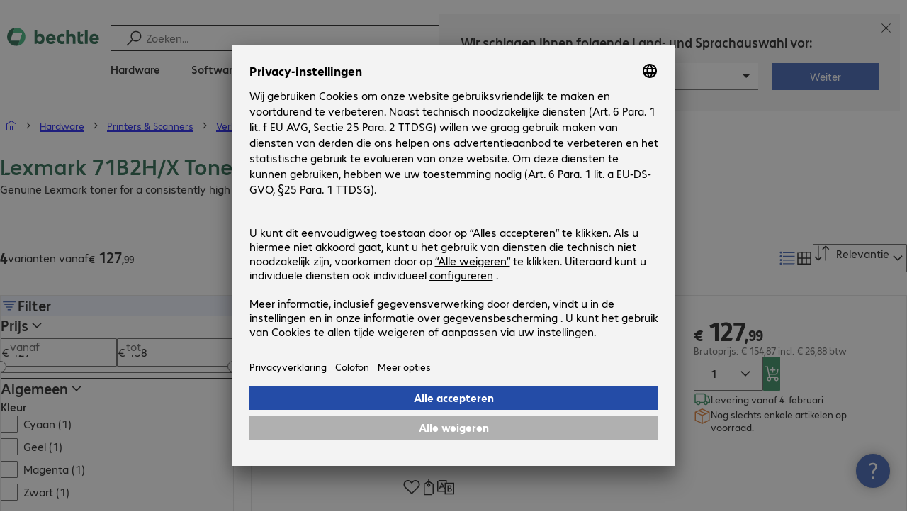

--- FILE ---
content_type: text/html; charset=UTF-8
request_url: https://www.bechtle.com/nl/finder/product-family/lexmark-71b2h-x-toner--3203--f
body_size: 70001
content:
<!DOCTYPE html><html lang="nl"><head><meta charSet="utf-8" data-next-head=""/><meta name="viewport" content="width=device-width" data-next-head=""/><link rel="icon" href="/assets/product/_next/static/media/bechtle-32x32.bfe54a80.png" type="image/png" sizes="32x32"/><link rel="icon" href="/assets/product/_next/static/media/bechtle-16x16.f5ce956d.png" type="image/png" sizes="16x16"/><link rel="preconnect" href="https://media.bechtle.com/" data-next-head=""/><title data-next-head="">Koop Lexmark 71B2H/X Toner online | Bechtle</title><meta name="robots" content="index, follow" data-next-head=""/><meta property="og:title" content="Koop Lexmark 71B2H/X Toner online | Bechtle" data-next-head=""/><meta name="description" content="Zakelijke Lexmark 71B2H/X Toner voor je thuiswerkplek en op kantoor ✓ Professionele service en garantie ✓ ➞ Lees meer." data-next-head=""/><meta property="og:description" content="Zakelijke Lexmark 71B2H/X Toner voor je thuiswerkplek en op kantoor ✓ Professionele service en garantie ✓ ➞ Lees meer." data-next-head=""/><meta property="twitter:description" content="Zakelijke Lexmark 71B2H/X Toner voor je thuiswerkplek en op kantoor ✓ Professionele service en garantie ✓ ➞ Lees meer." data-next-head=""/><link rel="canonical" href="https://www.bechtle.com/nl/finder/product-family/lexmark-71b2h-x-toner--3203--f" data-next-head=""/><link rel="alternate" hrefLang="x-default" href="https://www.bechtle.com/finder/product-family/lexmark-71b2h-x-toner--3203--f" data-next-head=""/><link rel="alternate" hrefLang="de-DE" href="https://www.bechtle.com/finder/product-family/lexmark-71b2h-x-toner--3203--f" data-next-head=""/><link rel="alternate" hrefLang="en-DE" href="https://www.bechtle.com/de-en/finder/product-family/lexmark-71b2h-x-toner--3203--f" data-next-head=""/><link rel="alternate" hrefLang="en-CH" href="https://www.bechtle.com/ch-en/finder/product-family/lexmark-71b2h-x-toner--3203--f" data-next-head=""/><link rel="alternate" hrefLang="fr-CH" href="https://www.bechtle.com/ch-fr/finder/product-family/lexmark-71b2h-x-toner--3203--f" data-next-head=""/><link rel="alternate" hrefLang="de-CH" href="https://www.bechtle.com/ch/finder/product-family/lexmark-71b2h-x-toner--3203--f" data-next-head=""/><link rel="alternate" hrefLang="nl-BE" href="https://www.bechtle.com/be-nl/finder/product-family/lexmark-71b2h-x-toner--3203--f" data-next-head=""/><link rel="alternate" hrefLang="fr-BE" href="https://www.bechtle.com/be-fr/finder/product-family/lexmark-71b2h-x-toner--3203--f" data-next-head=""/><link rel="alternate" hrefLang="en-BE" href="https://www.bechtle.com/be/finder/product-family/lexmark-71b2h-x-toner--3203--f" data-next-head=""/><link rel="alternate" hrefLang="en-GB" href="https://www.bechtle.com/gb/finder/product-family/lexmark-71b2h-x-toner--3203--f" data-next-head=""/><link rel="alternate" hrefLang="en-IE" href="https://www.bechtle.com/ie/finder/product-family/lexmark-71b2h-x-toner--3203--f" data-next-head=""/><link rel="alternate" hrefLang="pt-PT" href="https://www.bechtle.com/pt/finder/product-family/lexmark-71b2h-x-toner--3203--f" data-next-head=""/><link rel="alternate" hrefLang="en-PT" href="https://www.bechtle.com/pt-en/finder/product-family/lexmark-71b2h-x-toner--3203--f" data-next-head=""/><link rel="alternate" hrefLang="fr-FR" href="https://www.bechtle.com/fr/finder/product-family/lexmark-71b2h-x-toner--3203--f" data-next-head=""/><link rel="alternate" hrefLang="en-FR" href="https://www.bechtle.com/fr-en/finder/product-family/lexmark-71b2h-x-toner--3203--f" data-next-head=""/><link rel="alternate" hrefLang="pl-PL" href="https://www.bechtle.com/pl/finder/product-family/lexmark-71b2h-x-toner--3203--f" data-next-head=""/><link rel="alternate" hrefLang="en-PL" href="https://www.bechtle.com/pl-en/finder/product-family/lexmark-71b2h-x-toner--3203--f" data-next-head=""/><link rel="alternate" hrefLang="de-AT" href="https://www.bechtle.com/at/finder/product-family/lexmark-71b2h-x-toner--3203--f" data-next-head=""/><link rel="alternate" hrefLang="en-AT" href="https://www.bechtle.com/at-en/finder/product-family/lexmark-71b2h-x-toner--3203--f" data-next-head=""/><link rel="alternate" hrefLang="hu-HU" href="https://www.bechtle.com/hu/finder/product-family/lexmark-71b2h-x-toner--3203--f" data-next-head=""/><link rel="alternate" hrefLang="en-HU" href="https://www.bechtle.com/hu-en/finder/product-family/lexmark-71b2h-x-toner--3203--f" data-next-head=""/><link rel="alternate" hrefLang="nl-NL" href="https://www.bechtle.com/nl/finder/product-family/lexmark-71b2h-x-toner--3203--f" data-next-head=""/><link rel="alternate" hrefLang="en-NL" href="https://www.bechtle.com/nl-en/finder/product-family/lexmark-71b2h-x-toner--3203--f" data-next-head=""/><link rel="alternate" hrefLang="cs-CZ" href="https://www.bechtle.com/cz/finder/product-family/lexmark-71b2h-x-toner--3203--f" data-next-head=""/><link rel="alternate" hrefLang="en-CZ" href="https://www.bechtle.com/cz-en/finder/product-family/lexmark-71b2h-x-toner--3203--f" data-next-head=""/><link rel="alternate" hrefLang="es-ES" href="https://www.bechtle.com/es/finder/product-family/lexmark-71b2h-x-toner--3203--f" data-next-head=""/><link rel="alternate" hrefLang="en-ES" href="https://www.bechtle.com/es-en/finder/product-family/lexmark-71b2h-x-toner--3203--f" data-next-head=""/><link rel="alternate" hrefLang="it-IT" href="https://www.bechtle.com/it/finder/product-family/lexmark-71b2h-x-toner--3203--f" data-next-head=""/><link rel="alternate" hrefLang="en-IT" href="https://www.bechtle.com/it-en/finder/product-family/lexmark-71b2h-x-toner--3203--f" data-next-head=""/><link data-next-font="" rel="preconnect" href="/" crossorigin="anonymous"/><link rel="preload" href="/assets/product/_next/static/css/f14a08115588b2a0.css" as="style"/><link rel="preload" href="/assets/product/_next/static/css/62c2d5285585514c.css" as="style"/><link rel="preload" href="/assets/product/_next/static/css/bad7a570ae6cab65.css" as="style"/><link rel="preload" href="/assets/product/_next/static/css/6d3a3a9ac2f0b98d.css" as="style"/><link rel="preload" href="/assets/product/_next/static/css/0b09109fb1ad0402.css" as="style"/><link rel="stylesheet" href="/.resources/bechtle-ui/webresources/css/neo-hybris.css" media="all"/><script>window.bechtleData = window.bechtleData || {};
                       window.bechtleData.neoCurrentLanguage = 'nl';
                       window.bechtleData.neoCurrentMarket = 'NL';</script><link rel="stylesheet" href="/assets/product/_next/static/css/f14a08115588b2a0.css" data-n-g=""/><link rel="stylesheet" href="/assets/product/_next/static/css/62c2d5285585514c.css" data-n-p=""/><link rel="stylesheet" href="/assets/product/_next/static/css/bad7a570ae6cab65.css" data-n-p=""/><link rel="stylesheet" href="/assets/product/_next/static/css/6d3a3a9ac2f0b98d.css" data-n-p=""/><link rel="stylesheet" href="/assets/product/_next/static/css/0b09109fb1ad0402.css" data-n-p=""/><noscript data-n-css=""></noscript><script defer="" noModule="" src="/assets/product/_next/static/chunks/polyfills-42372ed130431b0a.js"></script><script src="/.resources/bechtle-ui/webresources/js/neo-hybris.js" type="text/javascript" defer="" data-nscript="beforeInteractive"></script><script src="/assets/product/_next/static/chunks/webpack-8250f0bf6a283aa7.js" defer=""></script><script src="/assets/product/_next/static/chunks/framework-d445c479e7312fe9.js" defer=""></script><script src="/assets/product/_next/static/chunks/main-07bdf85504968925.js" defer=""></script><script src="/assets/product/_next/static/chunks/pages/_app-ac4827662c6b803b.js" defer=""></script><script src="/assets/product/_next/static/chunks/1013-ac096974950fc317.js" defer=""></script><script src="/assets/product/_next/static/chunks/2299-5b092b682faf7dd7.js" defer=""></script><script src="/assets/product/_next/static/chunks/1059-fdf228dcb490f365.js" defer=""></script><script src="/assets/product/_next/static/chunks/9686-aa44a6bd6f64cd06.js" defer=""></script><script src="/assets/product/_next/static/chunks/9829-f329df118da49e78.js" defer=""></script><script src="/assets/product/_next/static/chunks/4639-73d67e6e288ae56f.js" defer=""></script><script src="/assets/product/_next/static/chunks/8230-10355fd24ed98b0a.js" defer=""></script><script src="/assets/product/_next/static/chunks/1751-5b538d661ef95651.js" defer=""></script><script src="/assets/product/_next/static/chunks/4121-a1897fb9af1e247d.js" defer=""></script><script src="/assets/product/_next/static/chunks/7249-651ddac8ce3c96c6.js" defer=""></script><script src="/assets/product/_next/static/chunks/9549-7d67c55ec6d247de.js" defer=""></script><script src="/assets/product/_next/static/chunks/7036-01f28ce3e76a44bf.js" defer=""></script><script src="/assets/product/_next/static/chunks/4873-d17ff278c4016896.js" defer=""></script><script src="/assets/product/_next/static/chunks/2409-b5ed6f6d492aa601.js" defer=""></script><script src="/assets/product/_next/static/chunks/6625-8265a27576dd459c.js" defer=""></script><script src="/assets/product/_next/static/chunks/8515-b90da9bda5d5ef2e.js" defer=""></script><script src="/assets/product/_next/static/chunks/6781-cea01d5c3e66faf7.js" defer=""></script><script src="/assets/product/_next/static/chunks/3392-8d12d118a557b0d3.js" defer=""></script><script src="/assets/product/_next/static/chunks/8603-1867654d85863202.js" defer=""></script><script src="/assets/product/_next/static/chunks/pages/finder/new/product-family/%5B%5B...slug%5D%5D-bd4b5557fa4110bd.js" defer=""></script><script src="/assets/product/_next/static/Qi0R2g8fm7MZHfqf7kVLr/_buildManifest.js" defer=""></script><script src="/assets/product/_next/static/Qi0R2g8fm7MZHfqf7kVLr/_ssgManifest.js" defer=""></script></head><body><script id="navigation-data">window.initialHeaderData={"componentsVisibility":{"experimentalsInfo":false,"brandLogo":true,"searchSuggest":true,"searchBar":true,"mainNavigation":true,"breadcrumbs":true,"countryLanguageSelector":true,"myAccount":true,"comparisonList":true,"wishLists":true,"shoppingCart":true,"myAccountBubble":true},"isInCustomerContext":false,"userContext":"anonymous","customerName":"","isImpersonated":false,"isEmployee":false,"authenticated":false,"brand":"BECHTLE","country":"nl","language":"nl","translations":{"ariaCountryLanguageSelector":"Land- en taalkeuze","homePage":"Mijn startpagina","ariaLogo":"Keer terug naar de startpagina","userAccountAria":"Maak een gebruikersaccount","searchPlaceholder":"Zoeken…","search":"Zoeken","searchSuggestHelp":"Spatie voor zoeksuggesties","closeButtonText":"Sluiten","contextDisplayTexts":{"myshop":"myShop","admin":"Admin","employee-global":"Admin","employee":" Intern","invest":"Invest","customer":"Klant","customer-global":"Klant","leaveContext":"Deze omgeving verlaten","switchContext":"Van omgeving veranderen"},"autosuggest":{"products":"Producten","categories":"Categorieën","news":"Nieuws","pressNews":"Nieuws en Updates","topicPages":"Onderwerpen","events":"Events","editorialContent":"Redactionele inhoud","redirectTo":"TRANSLATION_NOT_AVAILABLE","overview":"TRANSLATION_NOT_AVAILABLE","contents":"Inhoud","allProducts":"Toon alle producten","allContents":"Toon alle inhoud","redirectToProductOverview":"Ga naar het productoverzicht","redirectToPressNewsOverview":"Ga naar het overzicht van nieuws en updates","redirectToTopicPageOverview":"Ga naar het onderwerpenoverzicht","redirectToEventsOverview":"Ga naar het evenementoverzicht"}},"geoLocationEnabled":true,"localePrefix":"\u002Fnl","userMenu":{"links":{"wishLists":{"href":"\u002Fnl\u002Fshop\u002Fmy-account\u002Fwishlists","text":"Bestellijsten","testId":"header_link_wishlist","type":"entry","selectable":true},"comparisonList":{"href":"\u002Fnl\u002Fshop\u002Fproductcomparison\u002Fview","text":"Productvergelijking","testId":"header_link_comparisonlist","type":"entry","selectable":true},"shoppingCart":{"href":"\u002Fnl\u002Fshop\u002Fcart","text":"Winkelwagen","testId":"header_link_cart","type":"entry","selectable":true}},"userInitials":null,"myAccount":"My Bechtle"},"homeLink":{"href":"\u002Fnl","testId":"breadcrumb_home_link"},"logout":{"href":"\u002Fnl\u002Fbeus\u002Flogout","text":"Uitloggen","testId":"action__contextDisplay-logout","csrfToken":"93e3fd58baf14a1eb7b47f8c6428f7b3"},"isPilotCustomer":false,"mainNavigation":{"elements":[{"category_id":"10","index":1,"categories":[{"category_id":"10007","index":0,"categories":[{"category_id":"10007004","index":0,"entry":{"name":"Notebooks","link":"\u002Fnl\u002Fshop\u002Fhardware\u002Fmobility\u002Fnotebooks--10007004--c","seo_name":"Notebooks"}},{"category_id":"10007010","index":1,"entry":{"name":"Mobile Workstations","link":"\u002Fnl\u002Fshop\u002Fhardware\u002Fmobility\u002Fmobile-workstations--10007010--c","seo_name":"Mobile Workstations"}},{"category_id":"10007011","index":2,"entry":{"name":"Mobile Thin Clients","link":"\u002Fnl\u002Fshop\u002Fhardware\u002Fmobility\u002Fmobile-thin-clients--10007011--c","seo_name":"Mobile Thin Clients"}},{"category_id":"10007005","index":3,"entry":{"name":"Tablets","link":"\u002Fnl\u002Fshop\u002Fhardware\u002Fmobility\u002Ftablets--10007005--c","seo_name":"Tablets"}},{"category_id":"10007006","index":4,"entry":{"name":"Smartphones & Mobiele Telefoons","link":"\u002Fnl\u002Fshop\u002Fhardware\u002Fmobility\u002Fsmartphones-mobiele-telefoons--10007006--c","seo_name":"Smartphones & Mobile Phones"}},{"category_id":"10007009","index":5,"entry":{"name":"Wearables","link":"\u002Fnl\u002Fshop\u002Fhardware\u002Fmobility\u002Fwearables--10007009--c","seo_name":"Wearables"}},{"category_id":"10007008","index":8,"entry":{"name":"Garantie & Service Mobility","link":"\u002Fnl\u002Fshop\u002Fhardware\u002Fmobility\u002Fgarantie-service-mobility--10007008--c","seo_name":"Mobile Computing Warranties & Services"}},{"category_id":"10007001","index":9,"entry":{"name":"Accessoires Mobility","link":"\u002Fnl\u002Fshop\u002Fhardware\u002Fmobility\u002Faccessoires-mobility--10007001--c","seo_name":"Mobile Computing Accessories"}},{"category_id":"10007003","index":10,"entry":{"name":"Reserveonderdelen Mobility","link":"\u002Fnl\u002Fshop\u002Fhardware\u002Fmobility\u002Freserveonderdelen-mobility--10007003--c","seo_name":"Mobile Computing Spare Parts"}}],"entry":{"name":"Mobility","link":"\u002Fnl\u002Fshop\u002Fhardware\u002Fmobility--10007--c","seo_name":"Mobile Computing"}},{"category_id":"10001","index":1,"categories":[{"category_id":"10001005","index":0,"entry":{"name":"Conferentiesystemen","link":"\u002Fnl\u002Fshop\u002Fhardware\u002Fcommunicatie-en-conferenties\u002Fconferentiesystemen--10001005--c","seo_name":"Conference Systems"}},{"category_id":"10001002","index":1,"entry":{"name":"VoIP-telefonie","link":"\u002Fnl\u002Fshop\u002Fhardware\u002Fcommunicatie-en-conferenties\u002Fvoip-telefonie--10001002--c","seo_name":"VoIP Telephony"}},{"category_id":"10001001","index":3,"entry":{"name":"Headsets","link":"\u002Fnl\u002Fshop\u002Fhardware\u002Fcommunicatie-en-conferenties\u002Fheadsets--10001001--c","seo_name":"Headsets"}},{"category_id":"10001008","index":4,"entry":{"name":"Webcams","link":"\u002Fnl\u002Fshop\u002Fhardware\u002Fcommunicatie-en-conferenties\u002Fwebcams--10001008--c","seo_name":"Webcams"}},{"category_id":"10001004","index":5,"entry":{"name":"Garantie & Service Communicatie","link":"\u002Fnl\u002Fshop\u002Fhardware\u002Fcommunicatie-en-conferenties\u002Fgarantie-service-communicatie--10001004--c","seo_name":"Communication Warranties & Services"}},{"category_id":"10001003","index":6,"entry":{"name":"Accessoires Communicatie","link":"\u002Fnl\u002Fshop\u002Fhardware\u002Fcommunicatie-en-conferenties\u002Faccessoires-communicatie--10001003--c","seo_name":"Communication Accessories"}}],"entry":{"name":"Communicatie en conferenties","link":"\u002Fnl\u002Fshop\u002Fhardware\u002Fcommunicatie-en-conferenties--10001--c","seo_name":"Communication & Conferencing"}},{"category_id":"10006","index":2,"categories":[{"category_id":"10006009","index":0,"entry":{"name":"Servers","link":"\u002Fnl\u002Fshop\u002Fhardware\u002Finfrastructuur-it\u002Fservers--10006009--c","seo_name":"Servers"}},{"category_id":"10006008","index":1,"entry":{"name":"Storage","link":"\u002Fnl\u002Fshop\u002Fhardware\u002Finfrastructuur-it\u002Fstorage--10006008--c","seo_name":"Storage"}},{"category_id":"10006003","index":2,"entry":{"name":"UPS-systemen","link":"\u002Fnl\u002Fshop\u002Fhardware\u002Finfrastructuur-it\u002Fups-systemen--10006003--c","seo_name":"Uninterruptible Power Supply"}},{"category_id":"10006005","index":3,"entry":{"name":"Netwerk","link":"\u002Fnl\u002Fshop\u002Fhardware\u002Finfrastructuur-it\u002Fnetwerk--10006005--c","seo_name":"Network"}},{"category_id":"10006001","index":4,"entry":{"name":"Security","link":"\u002Fnl\u002Fshop\u002Fhardware\u002Finfrastructuur\u002Fsecurity--10006001--c","seo_name":"Security"}},{"category_id":"10006004","index":5,"entry":{"name":"Racks","link":"\u002Fnl\u002Fshop\u002Fhardware\u002Finfrastructuur-it\u002Fracks--10006004--c","seo_name":"Racks"}},{"category_id":"10006006","index":6,"entry":{"name":"Garantie & Service Infrastructuur","link":"\u002Fnl\u002Fshop\u002Fhardware\u002Finfrastructuur-it\u002Fgarantie-service-infrastructuur--10006006--c","seo_name":"IT Infrastructure Warranties & Services"}},{"category_id":"10006002","index":7,"entry":{"name":"Accessoires Infrastructuur","link":"\u002Fnl\u002Fshop\u002Fhardware\u002Finfrastructuur-it\u002Faccessoires-infrastructuur--10006002--c","seo_name":"IT Infrastructure Accessories"}},{"category_id":"10006007","index":8,"entry":{"name":"Reserveonderdelen Infrastructuur","link":"\u002Fnl\u002Fshop\u002Fhardware\u002Finfrastructuur-it\u002Freserveonderdelen-infrastructuur--10006007--c","seo_name":"IT Infrastructure Spare Parts"}}],"entry":{"name":"Infrastructuur IT","link":"\u002Fnl\u002Fshop\u002Fhardware\u002Finfrastructuur--10006--c","seo_name":"IT Infrastructure"}},{"category_id":"10003","index":3,"categories":[{"category_id":"10003002","index":0,"entry":{"name":"Pc's ","link":"\u002Fnl\u002Fshop\u002Fhardware\u002Fcomputing\u002Fpc-s--10003002--c","seo_name":"PCs"}},{"category_id":"10003003","index":1,"entry":{"name":"Workstations","link":"\u002Fnl\u002Fshop\u002Fhardware\u002Fcomputing\u002Fworkstations--10003003--c","seo_name":"Workstations"}},{"category_id":"10003004","index":2,"entry":{"name":"Thin Clients","link":"\u002Fnl\u002Fshop\u002Fhardware\u002Fcomputing\u002Fthin-clients--10003004--c","seo_name":"Thin Clients"}},{"category_id":"10003008","index":3,"entry":{"name":"All-in-one pc’s","link":"\u002Fnl\u002Fshop\u002Fhardware\u002Fcomputing\u002Fall-in-one-pc-s--10003008--c","seo_name":"All-in-One PCs"}},{"category_id":"10003007","index":4,"entry":{"name":"Verkooppunt en informatiepunt","link":"\u002Fnl\u002Fshop\u002Fhardware\u002Fcomputing\u002Fverkooppunt-en-informatiepunt--10003007--c","seo_name":"Point of Sale & Point of Information"}},{"category_id":"10003006","index":5,"entry":{"name":"Garantie & Service Computing","link":"\u002Fnl\u002Fshop\u002Fhardware\u002Fcomputing\u002Fgarantie-service-computing--10003006--c","seo_name":"Computing Warranties & Services"}},{"category_id":"10003005","index":6,"entry":{"name":"Accessoires Computing","link":"\u002Fnl\u002Fshop\u002Fhardware\u002Fcomputing\u002Faccessoires-computing--10003005--c","seo_name":"Computing Accessories"}},{"category_id":"10003009","index":7,"entry":{"name":"Reserveonderdelen Computing","link":"\u002Fnl\u002Fshop\u002Fhardware\u002Fcomputing\u002Freserveonderdelen-computing--10003009--c","seo_name":"Computing Spare Parts"}}],"entry":{"name":"Computing","link":"\u002Fnl\u002Fshop\u002Fhardware\u002Fcomputing--10003--c","seo_name":"Computing"}},{"category_id":"10005","index":4,"categories":[{"category_id":"10005004","index":0,"entry":{"name":"Beeldschermen","link":"\u002Fnl\u002Fshop\u002Fhardware\u002Frandapparatuur\u002Fbeeldschermen--10005004--c","seo_name":"Monitors"}},{"category_id":"10005005","index":1,"entry":{"name":"Public Displays","link":"\u002Fnl\u002Fshop\u002Fhardware\u002Frandapparatuur\u002Fpublic-displays--10005005--c","seo_name":"Public Displays"}},{"category_id":"10005007","index":3,"entry":{"name":"Projectors","link":"\u002Fnl\u002Fshop\u002Fhardware\u002Frandapparatuur\u002Fprojectors--10005007--c","seo_name":"Projectors"}},{"category_id":"10005010","index":4,"entry":{"name":"Invoerapparatuur","link":"\u002Fnl\u002Fshop\u002Fhardware\u002Frandapparatuur\u002Finvoerapparatuur--10005010--c","seo_name":"Input Devices"}},{"category_id":"10005006","index":8,"entry":{"name":"Audio, Foto & Video","link":"\u002Fnl\u002Fshop\u002Fhardware\u002Frandapparatuur\u002Faudio-foto-video--10005006--c","seo_name":"Audio, Photo & Video"}},{"category_id":"10005003","index":9,"entry":{"name":"Garantie & Service Randapparatuur","link":"\u002Fnl\u002Fshop\u002Fhardware\u002Frandapparatuur\u002Fgarantie-service-randapparatuur--10005003--c","seo_name":"Peripherals Warranties & Services"}},{"category_id":"10005002","index":10,"entry":{"name":"Accessoires Randapparatuur","link":"\u002Fnl\u002Fshop\u002Fhardware\u002Frandapparatuur\u002Faccessoires-randapparatuur--10005002--c","seo_name":"Peripherals Accessories"}}],"entry":{"name":"Randapparatuur","link":"\u002Fnl\u002Fshop\u002Fhardware\u002Frandapparatuur--10005--c","seo_name":"Peripherals"}},{"category_id":"10009","index":5,"categories":[{"category_id":"10009005","index":0,"entry":{"name":"Printers","link":"\u002Fnl\u002Fshop\u002Fhardware\u002Fprinters-scanners\u002Fprinters--10009005--c","seo_name":"Printers"}},{"category_id":"10009011","index":1,"entry":{"name":"Labelprinters","link":"\u002Fnl\u002Fshop\u002Fhardware\u002Fprinters-scanners\u002Flabelprinters--10009011--c","seo_name":"Label Printers"}},{"category_id":"10009008","index":2,"entry":{"name":"Kopieerstations","link":"\u002Fnl\u002Fshop\u002Fhardware\u002Fprinters-scanners\u002Fkopieerstations--10009008--c","seo_name":"Disc Duplicators"}},{"category_id":"10009001","index":3,"entry":{"name":"Scanners","link":"\u002Fnl\u002Fshop\u002Fhardware\u002Fprinters-scanners\u002Fscanners--10009001--c","seo_name":"Scanners"}},{"category_id":"10009004","index":4,"entry":{"name":"Barcodescanners","link":"\u002Fnl\u002Fshop\u002Fhardware\u002Fprinters-scanners\u002Fbarcodescanners--10009004--c","seo_name":"Barcode Scanners"}},{"category_id":"10009012","index":5,"entry":{"name":"Mobiele gegevensregistratie","link":"\u002Fnl\u002Fshop\u002Fhardware\u002Fprinters-scanners\u002Fmobiele-gegevensregistratie--10009012--c","seo_name":"Mobile Data Collection"}},{"category_id":"10009006","index":6,"entry":{"name":"Verbruiksartikelen","link":"\u002Fnl\u002Fshop\u002Fhardware\u002Fprinters-scanners\u002Fverbruiksartikelen--10009006--c","seo_name":"Consumables"}},{"category_id":"10009010","index":7,"entry":{"name":"Garantie & Service","link":"\u002Fnl\u002Fshop\u002Fhardware\u002Fprinters-scanners\u002Fgarantie-service--10009010--c","seo_name":"Warranties & Services"}},{"category_id":"10009002","index":8,"entry":{"name":"Accessoires Printers & Scanners","link":"\u002Fnl\u002Fshop\u002Fhardware\u002Fprinters-scanners\u002Faccessoires-printers-scanners--10009002--c","seo_name":"Printer & Scanner Accessories"}},{"category_id":"10009007","index":9,"entry":{"name":"Reserveonderdelen Printen","link":"\u002Fnl\u002Fshop\u002Fhardware\u002Fprinters-scanners\u002Freserveonderdelen-printen--10009007--c","seo_name":"Printer Spare Parts"}}],"entry":{"name":"Printers & Scanners","link":"\u002Fnl\u002Fshop\u002Fhardware\u002Fprinters-scanners--10009--c","seo_name":"Printers & Scanners"}},{"category_id":"10002","index":6,"categories":[{"category_id":"10002003","index":0,"entry":{"name":"SSD’s & Harde Schijven","link":"\u002Fnl\u002Fshop\u002Fhardware\u002Fcomponents\u002Fssd-s-harde-schijven--10002003--c","seo_name":"SSDs & HDDs"}},{"category_id":"10002008","index":1,"entry":{"name":"Opslagapparatuur","link":"\u002Fnl\u002Fshop\u002Fhardware\u002Fcomponents\u002Fopslagapparatuur--10002008--c","seo_name":"Memory"}},{"category_id":"10002005","index":2,"entry":{"name":"Videokaarten","link":"\u002Fnl\u002Fshop\u002Fhardware\u002Fcomponents\u002Fvideokaarten--10002005--c","seo_name":"Graphics Cards"}},{"category_id":"10002004","index":3,"entry":{"name":"Stations & Behuizing","link":"\u002Fnl\u002Fshop\u002Fhardware\u002Fcomponents\u002Fstations-behuizing--10002004--c","seo_name":"Drives & Enclosures"}},{"category_id":"10002001","index":4,"entry":{"name":"Interfaces & Controllers","link":"\u002Fnl\u002Fshop\u002Fhardware\u002Fcomponents\u002Finterfaces-controllers--10002001--c","seo_name":"Interfaces & Controllers"}},{"category_id":"10002007","index":6,"entry":{"name":"Voeding","link":"\u002Fnl\u002Fshop\u002Fhardware\u002Fcomponents\u002Fvoeding--10002007--c","seo_name":"Power Supplies"}},{"category_id":"10002006","index":7,"entry":{"name":"Processors","link":"\u002Fnl\u002Fshop\u002Fhardware\u002Fcomponents\u002Fprocessors--10002006--c","seo_name":"Processors"}},{"category_id":"10002009","index":7,"entry":{"name":"Opslagmedia","link":"\u002Fnl\u002Fshop\u002Fhardware\u002Fcomponents\u002Fopslagmedia--10002009--c","seo_name":"Storage Media"}},{"category_id":"10002002","index":8,"entry":{"name":"Accessoires Components","link":"\u002Fnl\u002Fshop\u002Fhardware\u002Fcomponents\u002Faccessoires-components--10002002--c","seo_name":"Component Accessories"}}],"entry":{"name":"Components","link":"\u002Fnl\u002Fshop\u002Fhardware\u002Fcomponents--10002--c","seo_name":"Components"}},{"category_id":"10004","index":7,"categories":[{"category_id":"10004005","index":0,"entry":{"name":"Netwerkverbindingen","link":"\u002Fnl\u002Fshop\u002Fhardware\u002Fkabels-connectors\u002Fnetwerkverbindingen--10004005--c","seo_name":"Network Connectivity"}},{"category_id":"10004003","index":1,"entry":{"name":"Verbinding Pc","link":"\u002Fnl\u002Fshop\u002Fhardware\u002Fkabels-connectors\u002Fverbinding-pc--10004003--c","seo_name":"PC Connectivity"}},{"category_id":"10004007","index":2,"entry":{"name":"Verbinding USB","link":"\u002Fnl\u002Fshop\u002Fhardware\u002Fkabels-connectors\u002Fverbinding-usb--10004007--c","seo_name":"USB Connectivity"}},{"category_id":"10004008","index":3,"entry":{"name":"Verbinding Stroom","link":"\u002Fnl\u002Fshop\u002Fhardware\u002Fkabels-connectors\u002Fverbinding-stroom--10004008--c","seo_name":"Power Connectivity"}},{"category_id":"10004006","index":4,"entry":{"name":"Verbinding Telefoon","link":"\u002Fnl\u002Fshop\u002Fhardware\u002Fkabels-connectors\u002Fverbinding-telefoon--10004006--c","seo_name":"Phone Connectivity"}},{"category_id":"10004001","index":5,"entry":{"name":"Device Servers","link":"\u002Fnl\u002Fshop\u002Fhardware\u002Fkabels-connectors\u002Fdevice-servers--10004001--c","seo_name":"Device Servers"}},{"category_id":"10004004","index":6,"entry":{"name":"Extenders & Splitters","link":"\u002Fnl\u002Fshop\u002Fhardware\u002Fkabels-connectors\u002Fextenders-splitters--10004004--c","seo_name":"Extenders & Splitters"}},{"category_id":"10004002","index":7,"entry":{"name":"Accessoires Kabels & Connectors","link":"\u002Fnl\u002Fshop\u002Fhardware\u002Fkabels-connectors\u002Faccessoires-kabels-connectors--10004002--c","seo_name":"Connectivity Accessories"}}],"entry":{"name":"Kabels & Connectors","link":"\u002Fnl\u002Fshop\u002Fhardware\u002Fkabels-connectors--10004--c","seo_name":"Connectivity"}},{"category_id":"10008","index":8,"categories":[{"category_id":"10008001","index":0,"entry":{"name":"Werkplek & Ergonomie","link":"\u002Fnl\u002Fshop\u002Fhardware\u002Fkantoorbenodigdheden\u002Fwerkplek-ergonomie--10008001--c","seo_name":"Organisation & Ergonomics"}},{"category_id":"10008009","index":1,"entry":{"name":"Smart Home","link":"\u002Fnl\u002Fshop\u002Fhardware\u002Fkantoorbenodigdheden\u002Fsmart-home--10008009--c","seo_name":"Smart Home"}},{"category_id":"10008003","index":2,"entry":{"name":"Reiniging","link":"\u002Fnl\u002Fshop\u002Fhardware\u002Fkantoorbenodigdheden\u002Freiniging--10008003--c","seo_name":"Cleaning Products"}},{"category_id":"10008008","index":3,"entry":{"name":"Bescherming & Beveiliging","link":"\u002Fnl\u002Fshop\u002Fhardware\u002Fkantoorbenodigdheden\u002Fbescherming-beveiliging--10008008--c","seo_name":"Safety, Security & Protection"}},{"category_id":"10008004","index":4,"entry":{"name":"Kantoorapparatuur","link":"\u002Fnl\u002Fshop\u002Fhardware\u002Fkantoorbenodigdheden\u002Fkantoorapparatuur--10008004--c","seo_name":"Office Appliances"}},{"category_id":"10008002","index":5,"entry":{"name":"Bevestigingssystemen","link":"\u002Fnl\u002Fshop\u002Fhardware\u002Fkantoorbenodigdheden\u002Fbevestigingssystemen--10008002--c","seo_name":"Mounting Solutions"}},{"category_id":"10008007","index":6,"entry":{"name":"Kantoormeubels","link":"\u002Fnl\u002Fshop\u002Fhardware\u002Fkantoorbenodigdheden\u002Fkantoormeubels--10008007--c","seo_name":"Office Furniture"}},{"category_id":"10008006","index":7,"entry":{"name":"Batterijen","link":"\u002Fnl\u002Fshop\u002Fhardware\u002Fkantoorbenodigdheden\u002Fbatterijen--10008006--c","seo_name":"Batteries"}},{"category_id":"10008005","index":8,"entry":{"name":"Accessoires Kantoorbenodigdheden","link":"\u002Fnl\u002Fshop\u002Fhardware\u002Fkantoorbenodigdheden\u002Faccessoires-kantoorbenodigdheden--10008005--c","seo_name":"Office Equipment Accessories"}}],"entry":{"name":"Kantoorbenodigdheden","link":"\u002Fnl\u002Fshop\u002Fhardware\u002Fkantoorbenodigdheden--10008--c","seo_name":"Office Equipment"}}],"entry":{"name":"Hardware","link":"\u002Fnl\u002Fshop\u002Fhardware--10--c","seo_name":"Hardware"},"testId":"hardware"},{"category_id":"20","index":2,"categories":[{"category_id":"20005","index":0,"categories":[{"category_id":"20005001","index":3,"entry":{"name":"Back-up, Herstel & Archivering","link":"\u002Fnl\u002Fshop\u002Fsoftware\u002Fopslag-back-up-herstel\u002Fback-up-herstel-archivering--20005001--c","seo_name":"Backup, Recovery & Archiving"}}],"entry":{"name":"Opslag, Back-up & Herstel","link":"\u002Fnl\u002Fshop\u002Fsoftware\u002Fopslag-back-up-herstel--20005--c","seo_name":"Storage, Backup & Recovery"}},{"category_id":"20002","index":1,"categories":[{"category_id":"20002001","index":0,"entry":{"name":"Endpoint Security","link":"\u002Fnl\u002Fshop\u002Fsoftware\u002Fsecurity-software\u002Fendpoint-security--20002001--c","seo_name":"Endpoint Security"}},{"category_id":"20002002","index":2,"entry":{"name":"Security Suites","link":"\u002Fnl\u002Fshop\u002Fsoftware\u002Fsecurity-software\u002Fsecurity-suites--20002002--c","seo_name":"Security Suites"}},{"category_id":"20002007","index":5,"entry":{"name":"Cloud Security","link":"\u002Fnl\u002Fshop\u002Fsoftware\u002Fsecurity-software\u002Fcloud-security--20002007--c","seo_name":"Cloud Security"}},{"category_id":"20002005","index":6,"entry":{"name":"Gateway Security","link":"\u002Fnl\u002Fshop\u002Fsoftware\u002Fsecurity-software\u002Fgateway-security--20002005--c","seo_name":"Gateway Security"}},{"category_id":"20002008","index":8,"entry":{"name":"Management & Training","link":"\u002Fnl\u002Fshop\u002Fsoftware\u002Fsecurity-software\u002Fmanagement-training--20002008--c","seo_name":"Management & Training"}}],"entry":{"name":"Security Software","link":"\u002Fnl\u002Fshop\u002Fsoftware\u002Fsecurity-software--20002--c","seo_name":"Security Software"}},{"category_id":"20008","index":2,"categories":[{"category_id":"20008001","index":0,"entry":{"name":"Projectmanagement & Samenwerking","link":"\u002Fnl\u002Fshop\u002Fsoftware\u002Fontwikkeling-development\u002Fprojectmanagement-samenwerking--20008001--c","seo_name":"Project Management & Collaboration"}}],"entry":{"name":"Ontwikkeling (development)","link":"\u002Fnl\u002Fshop\u002Fsoftware\u002Fontwikkeling-development--20008--c","seo_name":"Development Software"}},{"category_id":"20007","index":3,"categories":[{"category_id":"20007001","index":0,"entry":{"name":"Communicatie","link":"\u002Fnl\u002Fshop\u002Fsoftware\u002Fsamenwerking\u002Fcommunicatie--20007001--c","seo_name":"Communication"}},{"category_id":"20007003","index":1,"entry":{"name":"Documentbeheer","link":"\u002Fnl\u002Fshop\u002Fsoftware\u002Fsamenwerking\u002Fdocumentbeheer--20007003--c","seo_name":"Document Management"}},{"category_id":"20007002","index":2,"entry":{"name":"Gegevensuitwisseling","link":"\u002Fnl\u002Fshop\u002Fsoftware\u002Fsamenwerking\u002Fgegevensuitwisseling--20007002--c","seo_name":"File Sharing"}}],"entry":{"name":"Samenwerking","link":"\u002Fnl\u002Fshop\u002Fsoftware\u002Fsamenwerking--20007--c","seo_name":"Collaboration Software"}},{"category_id":"20006","index":4,"categories":[{"category_id":"20006001","index":0,"entry":{"name":"Office Software & Add-ons","link":"\u002Fnl\u002Fshop\u002Fsoftware\u002Foffice-toepassingen\u002Foffice-software-add-ons--20006001--c","seo_name":"Office Software & Add-ons"}},{"category_id":"20006002","index":1,"entry":{"name":"Creatief ontwerp & Publicatie","link":"\u002Fnl\u002Fshop\u002Fsoftware\u002Foffice-toepassingen\u002Fcreatief-ontwerp-publicatie--20006002--c","seo_name":"Creative Design & Publishing"}}],"entry":{"name":"Office-toepassingen","link":"\u002Fnl\u002Fshop\u002Fsoftware\u002Foffice-toepassingen--20006--c","seo_name":"Office Applications"}},{"category_id":"20004","index":5,"categories":[{"category_id":"20004001","index":0,"entry":{"name":"Besturingssysteem","link":"\u002Fnl\u002Fshop\u002Fsoftware\u002Finfrastructuur-software\u002Fbesturingssysteem--20004001--c","seo_name":"Operating Systems"}},{"category_id":"20004003","index":1,"entry":{"name":"Toezicht & Reporting","link":"\u002Fnl\u002Fshop\u002Fsoftware\u002Finfrastructuur-software\u002Ftoezicht-reporting--20004003--c","seo_name":"Monitoring & Reporting"}},{"category_id":"20004002","index":2,"entry":{"name":"Softwareverspreiding & Maintenance","link":"\u002Fnl\u002Fshop\u002Fsoftware\u002Finfrastructuur-software\u002Fsoftwareverspreiding-onderhoud--20004002--c","seo_name":"Software Deployment & Maintenance"}},{"category_id":"20004009","index":3,"entry":{"name":"Printbeheer","link":"\u002Fnl\u002Fshop\u002Fsoftware\u002Finfrastructuur-software\u002Fprintbeheer--20004009--c","seo_name":"Print Management"}},{"category_id":"20004007","index":8,"entry":{"name":"Optimalisatie","link":"\u002Fnl\u002Fshop\u002Fsoftware\u002Finfrastructuur-software\u002Foptimalisatie--20004007--c","seo_name":"Optimisation"}}],"entry":{"name":"Infrastructuur Software","link":"\u002Fnl\u002Fshop\u002Fsoftware\u002Finfrastructuur-software--20004--c","seo_name":"Infrastructure Software"}},{"category_id":"20003","index":6,"categories":[{"category_id":"20003002","index":0,"entry":{"name":"Desktopvirtualisatie","link":"\u002Fnl\u002Fshop\u002Fsoftware\u002Fvirtualisatie\u002Fdesktopvirtualisatie--20003002--c","seo_name":"Desktop Virtualisation"}},{"category_id":"20003003","index":3,"entry":{"name":"Infrastructuur & Management","link":"\u002Fnl\u002Fshop\u002Fsoftware\u002Fvirtualisatie\u002Finfrastructuur-management--20003003--c","seo_name":"Infrastructure & Management"}}],"entry":{"name":"Virtualisatie","link":"\u002Fnl\u002Fshop\u002Fsoftware\u002Fvirtualisatie--20003--c","seo_name":"Virtualisation"}}],"entry":{"name":"Software","link":"\u002Fnl\u002Fshop\u002Fsoftware--20--c","seo_name":"Software"},"testId":"software"},{"category_id":"a3b10b1d-54a0-4f8e-9968-2837f284240f","parent":"ae120e1e-e1d8-4b63-bd1f-8cc3333f04b1","index":0,"highlight":false,"entry":{"name":"IT-Solutions","link":"\u002Fnl\u002Fit-solutions","linkTarget":"_self","seoName":"it-solutions"},"categories":[{"category_id":"0ceec806-0310-4d77-902f-0990b2f147b9","parent":"a3b10b1d-54a0-4f8e-9968-2837f284240f","index":0,"highlight":false,"entry":{"name":"Workspace","link":"\u002Fnl\u002Fit-solutions\u002Fworkspace","linkTarget":"_self","seoName":"workspace"},"categories":[{"category_id":"7effc0cb-3de4-4f5d-a0f2-e8f86d78c31e","parent":"0ceec806-0310-4d77-902f-0990b2f147b9","index":0,"highlight":false,"entry":{"name":"Moderne meetingruimtes","link":"\u002Fnl\u002Fit-solutions\u002Fworkspace\u002Fmeetingruimtes","linkTarget":"_self","seoName":"meeting-rooms"},"categories":[{"category_id":"f9694941-0c49-4b0b-a8e6-7d3ebdf1870a","parent":"7effc0cb-3de4-4f5d-a0f2-e8f86d78c31e","index":0,"highlight":false,"entry":{"name":"Reserveringssysteem voor vergaderruimtes","link":"\u002Fnl\u002Fit-solutions\u002Fworkspace\u002Fmeetingruimtes\u002Freserveringssystemen-voor-vergaderruimtes","linkTarget":"_self","seoName":"booking-systems"},"categories":[]},{"category_id":"08a61e9e-1d5e-4a78-80d0-4708b44a640e","parent":"7effc0cb-3de4-4f5d-a0f2-e8f86d78c31e","index":1,"highlight":false,"entry":{"name":"Plan je bezoek aan ons AV Experience Center","link":"\u002Fnl\u002Fit-solutions\u002Fworkspace\u002Fmeetingruimtes\u002Fexperience-center","linkTarget":"_self","seoName":"experience-center"},"categories":[]}]},{"category_id":"0369584e-d982-4f9b-affb-431d623b99f8","parent":"0ceec806-0310-4d77-902f-0990b2f147b9","index":1,"highlight":false,"entry":{"name":"Hybride werkplek","link":"\u002Fnl\u002Fit-solutions\u002Fworkspace\u002Fhybride-werkplek","linkTarget":"_self","seoName":"hybrid-workplace"},"categories":[{"category_id":"8efc964c-07ab-4aa0-aeca-5c02d28ce2ab","parent":"0369584e-d982-4f9b-affb-431d623b99f8","index":0,"highlight":false,"entry":{"name":"Een ergonomische (thuis)werkplek","link":"\u002Fnl\u002Fit-solutions\u002Fworkspace\u002Fhybride-werkplek\u002Fergonomische-werkplek","linkTarget":"_self","seoName":"ergonomic-workplace"},"categories":[{"category_id":"f999f459-edbe-45ae-b74a-acc3db8a7a6a","parent":"8efc964c-07ab-4aa0-aeca-5c02d28ce2ab","index":0,"highlight":false,"entry":{"name":"Producten","link":"\u002Fnl\u002Fit-solutions\u002Fworkspace\u002Fhybride-werkplek\u002Fergonomische-werkplek\u002Fproducts","linkTarget":"_self","seoName":"Producten"},"categories":[]}]}]},{"category_id":"15ffb79c-caa3-490f-9d93-e0a4fa82a589","parent":"0ceec806-0310-4d77-902f-0990b2f147b9","index":2,"highlight":false,"entry":{"name":"Mobile Device Management (MDM)","link":"\u002Fnl\u002Fit-solutions\u002Fworkspace\u002Fmobile-device-management","linkTarget":"_self","seoName":"mobile-device-management"},"categories":[]},{"category_id":"9fb2c333-88f7-4580-a674-102705695dd0","parent":"0ceec806-0310-4d77-902f-0990b2f147b9","index":3,"highlight":false,"entry":{"name":"Cloud werkplek","link":"\u002Fnl\u002Fit-solutions\u002Fworkspace\u002Fcloud-werkplek","linkTarget":"_self","seoName":"cloud-workplace"},"categories":[]},{"category_id":"61f9525b-661f-4c99-bb76-aa8165e790dc","parent":"0ceec806-0310-4d77-902f-0990b2f147b9","index":4,"highlight":false,"entry":{"name":"Trade-in","link":"\u002Fnl\u002Fit-solutions\u002Fworkspace\u002Fb2b-trade-in","linkTarget":"_self","seoName":"b2b-trade-in"},"categories":[]},{"category_id":"93240ca0-4c8c-4d25-9bb4-b6be6cd8aeee","parent":"0ceec806-0310-4d77-902f-0990b2f147b9","index":5,"highlight":false,"entry":{"name":"De ideale werkplek","link":"\u002Fnl\u002Fit-solutions\u002Fworkspace\u002Fde-ideale-werkplek","linkTarget":"_self","seoName":"the-ideal-workplace"},"categories":[]},{"category_id":"c52e3fc4-0bfa-41e7-8ef9-d25b8c0453ec","parent":"0ceec806-0310-4d77-902f-0990b2f147b9","index":6,"highlight":false,"entry":{"name":"Device as a Service","link":"\u002Fnl\u002Fit-solutions\u002Fworkspace\u002Fdevice-as-a-service","linkTarget":"_self","seoName":"device-as-a-service"},"categories":[]}]},{"category_id":"d28720b3-7a07-4101-bea8-fad8ed7de6e4","parent":"a3b10b1d-54a0-4f8e-9968-2837f284240f","index":1,"highlight":false,"entry":{"name":"Networking ","link":"\u002Fnl\u002Fit-solutions\u002Fconnectivity","linkTarget":"_self","seoName":"connectivity"},"categories":[{"category_id":"ad1898fc-9cb5-42fb-8366-f61ae9add650","parent":"d28720b3-7a07-4101-bea8-fad8ed7de6e4","index":0,"highlight":false,"entry":{"name":"Enterprise Networking","link":"\u002Fnl\u002Fit-solutions\u002Fconnectivity\u002Fenterprise-networking","linkTarget":"_self","seoName":"enterprise-networking"},"categories":[]},{"category_id":"078f7f74-bb27-4e06-8579-85c2faee7fef","parent":"d28720b3-7a07-4101-bea8-fad8ed7de6e4","index":1,"highlight":false,"entry":{"name":"Software-Defined Networking","link":"\u002Fnl\u002Fit-solutions\u002Fconnectivity\u002Fsoftware-defined-networking","linkTarget":"_self","seoName":"software-defined-networking"},"categories":[]},{"category_id":"6a02bf51-75d2-4e9d-bfb4-1688be479396","parent":"d28720b3-7a07-4101-bea8-fad8ed7de6e4","index":2,"highlight":false,"entry":{"name":"Cloud-Based Networking","link":"\u002Fnl\u002Fit-solutions\u002Fconnectivity\u002Fcloud-based-networking","linkTarget":"_self","seoName":"cloud-based-networking"},"categories":[]}]},{"category_id":"506dc7ab-7ca5-43b7-93d3-f0313838a2d0","parent":"a3b10b1d-54a0-4f8e-9968-2837f284240f","index":2,"highlight":false,"entry":{"name":"IT-Security","link":"\u002Fnl\u002Fit-solutions\u002Fit-security","linkTarget":"_self","seoName":"it-security"},"categories":[{"category_id":"3cfe4a13-87f5-407d-afcb-f2c21e180434","parent":"506dc7ab-7ca5-43b7-93d3-f0313838a2d0","index":0,"highlight":false,"entry":{"name":"Discover fase","link":"\u002Fnl\u002Fit-solutions\u002Fit-security\u002Fdiscover","linkTarget":"_self","seoName":"discover"},"categories":[]},{"category_id":"591fd7e6-03e2-4f2c-b3a2-41e16fc0691a","parent":"506dc7ab-7ca5-43b7-93d3-f0313838a2d0","index":1,"highlight":false,"entry":{"name":"Protect fase","link":"\u002Fnl\u002Fit-solutions\u002Fit-security\u002Fprotect","linkTarget":"_self","seoName":"protect"},"categories":[]},{"category_id":"3df9c51d-e029-4762-88d7-f30c72430f1d","parent":"506dc7ab-7ca5-43b7-93d3-f0313838a2d0","index":2,"highlight":false,"entry":{"name":"NIS2","link":"\u002Fnl\u002Fit-solutions\u002Fit-security\u002Fnis2","linkTarget":"_self","seoName":"nis2"},"categories":[{"category_id":"be77caa9-886f-4f5b-b9fd-0c4e1b7b599e","parent":"3df9c51d-e029-4762-88d7-f30c72430f1d","index":0,"highlight":false,"entry":{"name":"NIS2 nieuwsbrief","link":"\u002Fnl\u002Fit-solutions\u002Fit-security\u002Fnis2\u002Fwhitepaper","linkTarget":"_self","seoName":"whitepaper"},"categories":[]},{"category_id":"69a38817-833f-4c9a-9f89-a8ab5fcf00c0","parent":"3df9c51d-e029-4762-88d7-f30c72430f1d","index":1,"highlight":false,"entry":{"name":"NIS2-scan","link":"\u002Fnl\u002Fit-solutions\u002Fit-security\u002Fnis2\u002Fscan","linkTarget":"_self","seoName":"scan"},"categories":[]}]},{"category_id":"4c908d2e-4153-4c9f-9ea4-3f88dc53ba43","parent":"506dc7ab-7ca5-43b7-93d3-f0313838a2d0","index":3,"highlight":false,"entry":{"name":"Endpoint security","link":"\u002Fnl\u002Fit-solutions\u002Fit-security\u002Fendpoint-security","linkTarget":"_self","seoName":"endpoint-security"},"categories":[]}]},{"category_id":"2b64f9bd-f10c-407e-befd-53b043073fc7","parent":"a3b10b1d-54a0-4f8e-9968-2837f284240f","index":3,"highlight":false,"entry":{"name":"Datacenter","link":"\u002Fnl\u002Fit-solutions\u002Fdatacenter","linkTarget":"_self","seoName":"datacenter"},"categories":[{"category_id":"da0d13fa-3fec-4a12-a972-afa5da3e8298","parent":"2b64f9bd-f10c-407e-befd-53b043073fc7","index":0,"highlight":false,"entry":{"name":"Hyperconverged Infrastructure","link":"\u002Fnl\u002Fit-solutions\u002Fdatacenter\u002Fhyperconverged-infrastructure","linkTarget":"_self","seoName":"hyper-converged-infrastructures"},"categories":[]},{"category_id":"b5043e74-ad7a-4f38-9d03-fb4b80c13d75","parent":"2b64f9bd-f10c-407e-befd-53b043073fc7","index":1,"highlight":false,"entry":{"name":"Multi-cloud","link":"\u002Fnl\u002Fit-solutions\u002Fdatacenter\u002Fmulti-cloud","linkTarget":"_self","seoName":"multi-cloud"},"categories":[]},{"category_id":"7ca7d15e-2c5e-427a-b904-dde801054d6d","parent":"2b64f9bd-f10c-407e-befd-53b043073fc7","index":2,"highlight":false,"entry":{"name":"Software Defined Datacenter","link":"\u002Fnl\u002Fit-solutions\u002Fdatacenter\u002Fsoftware-defined-datacenter","linkTarget":"_self","seoName":"software-defined-datacenter"},"categories":[]},{"category_id":"e581d8fd-3082-4502-92b1-dc3257db7215","parent":"2b64f9bd-f10c-407e-befd-53b043073fc7","index":3,"highlight":false,"entry":{"name":"Datacenter High Availability","link":"\u002Fnl\u002Fit-solutions\u002Fdatacenter\u002Fhigh-availability","linkTarget":"_self","seoName":"high-availability"},"categories":[]},{"category_id":"6555d159-18e5-46fa-82ed-d9cbe4456786","parent":"2b64f9bd-f10c-407e-befd-53b043073fc7","index":4,"highlight":false,"entry":{"name":"Storage","link":"\u002Fnl\u002Fit-solutions\u002Fdatacenter\u002Fstorage","linkTarget":"_self","seoName":"storage"},"categories":[]},{"category_id":"97ad8544-05f4-45d9-b441-0c395e4bb6b7","parent":"2b64f9bd-f10c-407e-befd-53b043073fc7","index":5,"highlight":false,"entry":{"name":"Virtualisatiescan","link":"\u002Fnl\u002Fit-solutions\u002Fdatacenter\u002Fvirtualisatie","linkTarget":"_self","seoName":"virtualisatie"},"categories":[{"category_id":"473e4caf-6d62-4c8c-ba4e-d8cf71577bd2","parent":"97ad8544-05f4-45d9-b441-0c395e4bb6b7","index":0,"highlight":false,"entry":{"name":"Bedankt","link":"\u002Fnl\u002Fit-solutions\u002Fdatacenter\u002Fvirtualisatie\u002Fbedankt","linkTarget":"_self","seoName":"Bedankt"},"categories":[]}]}]},{"category_id":"7aae44a7-6a66-42b5-a605-0eea8ff3f1e4","parent":"a3b10b1d-54a0-4f8e-9968-2837f284240f","index":4,"highlight":false,"entry":{"name":"Software","link":"\u002Fnl\u002Fit-solutions\u002Fsoftware","linkTarget":"_self","seoName":"software"},"categories":[{"category_id":"460974dd-6a8f-4513-a7e5-29c1e54b1bf0","parent":"7aae44a7-6a66-42b5-a605-0eea8ff3f1e4","index":0,"highlight":false,"entry":{"name":"Microsoft 365 Copilot","link":"\u002Fnl\u002Fit-solutions\u002Fsoftware\u002Fcopilot-solution","linkTarget":"_self","seoName":"copilot-solution"},"categories":[]},{"category_id":"4e0df47d-9691-45b3-82b6-47d881e92458","parent":"7aae44a7-6a66-42b5-a605-0eea8ff3f1e4","index":1,"highlight":false,"entry":{"name":"Bechtle IT Asset Management ","link":"\u002Fnl\u002Fit-solutions\u002Fsoftware\u002Fbechtle-it-asset-management","linkTarget":"_self","seoName":"bechtle-it-asset-management"},"categories":[]},{"category_id":"53124c04-3121-437b-917f-05206702e37a","parent":"7aae44a7-6a66-42b5-a605-0eea8ff3f1e4","index":2,"highlight":false,"entry":{"name":"Microsoft Discovery Workshop","link":"\u002Fnl\u002Fover-bechtle\u002Fevents\u002Fmicrosoft-discovery-workshop","linkTarget":"_self","seoName":"microsoft-discovery-workshop"},"categories":[]},{"category_id":"94f302c5-e212-4387-9b02-03d80052c470","parent":"7aae44a7-6a66-42b5-a605-0eea8ff3f1e4","index":3,"highlight":false,"entry":{"name":"Microsoft Teams Scans","link":"\u002Fnl\u002Fit-solutions\u002Fsoftware\u002Fmicrosoft-teams-scans","linkTarget":"_self","seoName":"microsoft-teams-scans"},"categories":[]},{"category_id":"152ee664-fd36-4405-ba04-bffe301bdbb7","parent":"7aae44a7-6a66-42b5-a605-0eea8ff3f1e4","index":4,"highlight":false,"entry":{"name":"Office 365 & Veeam","link":"\u002Fnl\u002Fmerk\u002Fveeam\u002Fbackup-office-365","linkTarget":"_self","seoName":"veeam-en-office-365"},"categories":[]},{"category_id":"5da9dba3-08b0-46d8-8bd1-ed48cd1c7a96","parent":"7aae44a7-6a66-42b5-a605-0eea8ff3f1e4","index":5,"highlight":false,"entry":{"name":"Virtualisatie","link":"\u002Fnl\u002Fit-solutions\u002Fsoftware\u002Fvirtualisatie","linkTarget":"_self","seoName":"virtualisatie"},"categories":[]},{"category_id":"91d2ed94-b761-4c7e-974e-d2fbdad212c2","parent":"7aae44a7-6a66-42b5-a605-0eea8ff3f1e4","index":6,"highlight":false,"entry":{"name":"Microsoft Defender XDR","link":"\u002Fnl\u002Fit-solutions\u002Fsoftware\u002Fmicrosoft-defender-xdr","linkTarget":"_self","seoName":"microsoft-defender-xdr"},"categories":[]}]},{"category_id":"d0440453-7088-4925-af97-28744b8e5aad","parent":"a3b10b1d-54a0-4f8e-9968-2837f284240f","index":5,"highlight":false,"entry":{"name":"Readiness Review","link":"\u002Fnl\u002Fit-solutions\u002Freadiness-review","linkTarget":"_self","seoName":"readiness-review"},"categories":[]},{"category_id":"07c5a1b5-b2f1-4c89-bcbe-172bcc95ef46","parent":"a3b10b1d-54a0-4f8e-9968-2837f284240f","index":6,"highlight":false,"entry":{"name":"Migratie naar Windows 11","link":"\u002Fnl\u002Fit-solutions\u002Fwindows-11-migratie","linkTarget":"_self","seoName":"windows-11-migration"},"categories":[{"category_id":"244ca371-e07b-4cdb-afd8-02921736aac7","parent":"07c5a1b5-b2f1-4c89-bcbe-172bcc95ef46","index":0,"highlight":false,"entry":{"name":"Dell en Windows 11 ","link":"\u002Fnl\u002Fit-solutions\u002Fwindows-11-migratie\u002Fdell","linkTarget":"_self","seoName":"dell"},"categories":[]},{"category_id":"52cef59b-85fa-44d5-9352-c4edf9ba41d6","parent":"07c5a1b5-b2f1-4c89-bcbe-172bcc95ef46","index":1,"highlight":false,"entry":{"name":"Surface en Windows 11","link":"\u002Fnl\u002Fit-solutions\u002Fwindows-11-migratie\u002Fsurface","linkTarget":"_self","seoName":"surface"},"categories":[]},{"category_id":"e3ab0d25-3f6c-42ff-916c-ce1bded1b3ac","parent":"07c5a1b5-b2f1-4c89-bcbe-172bcc95ef46","index":2,"highlight":false,"entry":{"name":"HP en Windows 11","link":"\u002Fnl\u002Fit-solutions\u002Fwindows-11-migratie\u002Fhp","linkTarget":"_self","seoName":"hp"},"categories":[]},{"category_id":"fb8b75e5-f253-46c9-8db0-1e8d3e396df7","parent":"07c5a1b5-b2f1-4c89-bcbe-172bcc95ef46","index":3,"highlight":false,"entry":{"name":"Lenovo en Windows 11","link":"\u002Fnl\u002Fit-solutions\u002Fwindows-11-migratie\u002Flenovo","linkTarget":"_self","seoName":"lenovo"},"categories":[]},{"category_id":"e30c4aae-b09b-43d4-a7e8-b1b16d9dc8a2","parent":"07c5a1b5-b2f1-4c89-bcbe-172bcc95ef46","index":4,"highlight":false,"entry":{"name":"Qualcomm Technologies en Windows 11 ","link":"\u002Fnl\u002Fit-solutions\u002Fwindows-11-migratie\u002Fqualcomm","linkTarget":"_self","seoName":"qualcomm"},"categories":[]}]}],"testId":"it-solutions"},{"category_id":"77fe51d3-9406-46cb-afe8-e8f79fd3a64b","parent":"ae120e1e-e1d8-4b63-bd1f-8cc3333f04b1","index":1,"highlight":false,"entry":{"name":"Clouds","link":"\u002Fnl\u002Fcloud","linkTarget":"_self","seoName":"clouds"},"categories":[{"category_id":"b80b05ba-bd24-4794-a24b-2f9543f589ff","parent":"77fe51d3-9406-46cb-afe8-e8f79fd3a64b","index":0,"highlight":false,"entry":{"name":"Bechtle Clouds","link":"\u002Fnl\u002Fcloud\u002Fbechtle-clouds","linkTarget":"_self","seoName":"bechtle-clouds"},"categories":[{"category_id":"90920176-b8de-4b97-89b8-477e773aceaf","parent":"b80b05ba-bd24-4794-a24b-2f9543f589ff","index":0,"highlight":false,"entry":{"name":"How to","link":"\u002Fnl\u002Fcloud\u002Fbechtle-clouds\u002Fhow-to","linkTarget":"_self","seoName":"how-to"},"categories":[]}]},{"category_id":"b4441308-e69d-47d3-b211-f340cf94a7a9","parent":"77fe51d3-9406-46cb-afe8-e8f79fd3a64b","index":1,"highlight":false,"entry":{"name":"Cloud Services | Bechtle","link":"\u002Fnl\u002Fcloud\u002Fcloud-services","linkTarget":"_self","seoName":"cloud-services"},"categories":[{"category_id":"631d1ef7-64b2-4b20-9d20-f764d8b785c7","parent":"b4441308-e69d-47d3-b211-f340cf94a7a9","index":0,"highlight":false,"entry":{"name":"Microsoft Services","link":"\u002Fnl\u002Fcloud\u002Fcloud-services\u002Fmicrosoft","linkTarget":"_self","seoName":"microsoft"},"categories":[]},{"category_id":"7cc692d7-af91-426d-afa8-dfedaec62142","parent":"b4441308-e69d-47d3-b211-f340cf94a7a9","index":1,"highlight":false,"entry":{"name":"AvePoint","link":"\u002Fnl\u002Fcloud\u002Fcloud-services\u002Favepoint","linkTarget":"_self","seoName":"avepoint"},"categories":[]},{"category_id":"fe0acb30-6612-43ff-a19f-35c511d2d62a","parent":"b4441308-e69d-47d3-b211-f340cf94a7a9","index":2,"highlight":false,"entry":{"name":"Adobe Creative Cloud","link":"\u002Fnl\u002Fcloud\u002Fcloud-services\u002Fadobe-creative","linkTarget":"_self","seoName":"adobe-creative"},"categories":[]},{"category_id":"a7248d33-a025-4fc8-b09f-76f64aeb9ef0","parent":"b4441308-e69d-47d3-b211-f340cf94a7a9","index":3,"highlight":false,"entry":{"name":"Amazon Web Services","link":"\u002Fnl\u002Fcloud\u002Fcloud-services\u002Famazon-web-services","linkTarget":"_self","seoName":"amazon-web-services"},"categories":[]},{"category_id":"17995dc9-ebff-4f13-a917-6e4bd6a4f1cb","parent":"b4441308-e69d-47d3-b211-f340cf94a7a9","index":4,"highlight":false,"entry":{"name":"Private Cloud Services","link":"\u002Fnl\u002Fcloud\u002Fcloud-services\u002Fprivate-clouds","linkTarget":"_self","seoName":"private-clouds"},"categories":[{"category_id":"e0195850-3d82-430c-a24f-630930b5a11c","parent":"17995dc9-ebff-4f13-a917-6e4bd6a4f1cb","index":0,"highlight":false,"entry":{"name":"Virtual Private Clouds","link":"\u002Fnl\u002Fcloud\u002Fcloud-services\u002Fprivate-clouds\u002Fvirtual-private-cloud","linkTarget":"_self","seoName":"virtual-private-cloud"},"categories":[]},{"category_id":"a020d188-c763-45e5-a741-af7df0e15d01","parent":"17995dc9-ebff-4f13-a917-6e4bd6a4f1cb","index":1,"highlight":false,"entry":{"name":"Off-premise","link":"\u002Fnl\u002Fcloud\u002Fcloud-services\u002Fprivate-clouds\u002Foff-premise","linkTarget":"_self","seoName":"off-premise"},"categories":[]}]},{"category_id":"9e5e148d-96b6-4e73-829d-93198cafccf4","parent":"b4441308-e69d-47d3-b211-f340cf94a7a9","index":5,"highlight":false,"entry":{"name":"Bechtle Secure Cloudshare","link":"\u002Fnl\u002Fcloud\u002Fcloud-services\u002Fsecure-cloudshare","linkTarget":"_self","seoName":"secure-cloudshare"},"categories":[]}]},{"category_id":"7fe0ce0a-ae8e-4c30-95ca-767ce2335677","parent":"77fe51d3-9406-46cb-afe8-e8f79fd3a64b","index":2,"highlight":false,"entry":{"name":"Microsoft Workshops","link":"\u002Fnl\u002Fmerk\u002Fmicrosoft\u002Fworkshops","linkTarget":"_self","seoName":"microsoft-workshops"},"categories":[]},{"category_id":"bd5eb596-534b-4437-ad2c-4dd9a7358d5d","parent":"77fe51d3-9406-46cb-afe8-e8f79fd3a64b","index":3,"highlight":false,"entry":{"name":"Cloud diensten en consultancy","link":"\u002Fnl\u002Fcloud\u002Fcloud-diensten-en-consultancy","linkTarget":"_self","seoName":"cloud-services-and-consultancy"},"categories":[]}],"testId":"clouds"},{"category_id":"4ed5e3c9-9174-4a84-98b5-7bf7601291ee","parent":"ae120e1e-e1d8-4b63-bd1f-8cc3333f04b1","index":2,"highlight":false,"entry":{"name":"IT-Services","link":"\u002Fnl\u002Fit-services","linkTarget":"_self","seoName":"it-services"},"categories":[{"category_id":"771d62f8-c53b-4438-be79-f52dc8869cdb","parent":"4ed5e3c9-9174-4a84-98b5-7bf7601291ee","index":0,"highlight":false,"entry":{"name":"Training","link":"\u002Fnl\u002Fit-services\u002Ftraining","linkTarget":"_self","seoName":"Training"},"categories":[]},{"category_id":"7387df04-51f4-4fde-9875-9522cbb44593","parent":"4ed5e3c9-9174-4a84-98b5-7bf7601291ee","index":1,"highlight":false,"entry":{"name":"Professional Services","link":"\u002Fnl\u002Fit-services\u002Fprofessional-services","linkTarget":"_self","seoName":"professional-services"},"categories":[{"category_id":"412f4989-44c2-44d6-80d1-2c6dbea4297f","parent":"7387df04-51f4-4fde-9875-9522cbb44593","index":0,"highlight":false,"entry":{"name":"IT-Consulting","link":"\u002Fnl\u002Fit-services\u002Fprofessional-services\u002Fit-consulting","linkTarget":"_self","seoName":"IT-Consulting"},"categories":[]}]},{"category_id":"7c8b511a-1c91-4895-a61b-46bd2f89dc10","parent":"4ed5e3c9-9174-4a84-98b5-7bf7601291ee","index":2,"highlight":false,"entry":{"name":"Managed Services","link":"\u002Fnl\u002Fit-services\u002Fmanaged-services","linkTarget":"_self","seoName":"managed-services"},"categories":[{"category_id":"dcd49867-7a9f-4455-988c-f9748cd5f0f3","parent":"7c8b511a-1c91-4895-a61b-46bd2f89dc10","index":0,"highlight":false,"entry":{"name":"Managed Print Services","link":"\u002Fnl\u002Fit-services\u002Fmanaged-services\u002Fmanaged-print-services","linkTarget":"_self","seoName":"Managed Print Services"},"categories":[]},{"category_id":"dd6403c1-51b7-4b99-b030-42b6cf128c51","parent":"7c8b511a-1c91-4895-a61b-46bd2f89dc10","index":1,"highlight":false,"entry":{"name":"Maintenance en repair","link":"\u002Fnl\u002Fit-services\u002Fmanaged-services\u002Fmaintenance-en-repair","linkTarget":"_self","seoName":"Maintenance en repair"},"categories":[]}]},{"category_id":"4bad1d8b-443e-4d7d-8d68-5622d2addbc3","parent":"4ed5e3c9-9174-4a84-98b5-7bf7601291ee","index":3,"highlight":false,"entry":{"name":"Financial Services","link":"\u002Fnl\u002Fit-services\u002Ffinancial-services","linkTarget":"_self","seoName":"financial-services"},"categories":[]},{"category_id":"2b661b42-4e4a-4a43-85de-25407e959faa","parent":"4ed5e3c9-9174-4a84-98b5-7bf7601291ee","index":4,"highlight":false,"entry":{"name":"E-Procurement","link":"\u002Fnl\u002Fit-services\u002Feprocurement-services","linkTarget":"_self","seoName":"eprocurement-services"},"categories":[{"category_id":"9a1b7120-75eb-450d-a737-3b97e2c807d9","parent":"2b661b42-4e4a-4a43-85de-25407e959faa","index":0,"highlight":false,"entry":{"name":"My Bechtle","link":"\u002Fnl\u002Fit-services\u002Feprocurement-services\u002Fmy-bechtle","linkTarget":"_self","seoName":"My Bechtle"},"categories":[]},{"category_id":"5484b70a-7ab1-4f44-a91b-bae5d7424ffa","parent":"2b661b42-4e4a-4a43-85de-25407e959faa","index":1,"highlight":false,"entry":{"name":"ERP-integratie","link":"\u002Fnl\u002Fit-services\u002Feprocurement-services\u002Ferp-integratie","linkTarget":"_self","seoName":"erp-connection"},"categories":[]},{"category_id":"b3f0c802-7007-4858-a5d1-c6d1fd29b8fd","parent":"2b661b42-4e4a-4a43-85de-25407e959faa","index":2,"highlight":false,"entry":{"name":"Elektronische facturatie","link":"\u002Fnl\u002Fit-services\u002Feprocurement-services\u002Felektronische-facturatie","linkTarget":"_self","seoName":"electronic-invoicing"},"categories":[]},{"category_id":"14d57ee1-da26-4f30-8772-190d29ae846e","parent":"2b661b42-4e4a-4a43-85de-25407e959faa","index":3,"highlight":false,"entry":{"name":"Offertes","link":"\u002Fnl\u002Fit-services\u002Feprocurement-services\u002Fquotes-fast-and-uncomplicated","linkTarget":"_self","seoName":"quotes-fast-and-uncomplicated"},"categories":[]},{"category_id":"98806afa-3b4b-490a-8fcd-4b2d433f908b","parent":"2b661b42-4e4a-4a43-85de-25407e959faa","index":4,"highlight":false,"entry":{"name":"Raamovereenkomsten","link":"\u002Fnl\u002Fit-services\u002Feprocurement-services\u002Fcall-of-orders","linkTarget":"_self","seoName":"call-of-orders"},"categories":[]},{"category_id":"70150e75-f2a2-4765-9d7c-7c6aa70a068d","parent":"2b661b42-4e4a-4a43-85de-25407e959faa","index":5,"highlight":false,"entry":{"name":"Speciale voorwaarden","link":"\u002Fnl\u002Fit-services\u002Feprocurement-services\u002Findividual-conditions","linkTarget":"_self","seoName":"individual-conditions"},"categories":[]}]}],"testId":"it-services"},{"category_id":"392175ba-f31a-44d0-815c-be863caa6e1d","parent":"ae120e1e-e1d8-4b63-bd1f-8cc3333f04b1","index":3,"highlight":false,"entry":{"name":"Publieke Sector","link":"\u002Fnl\u002Fpublieke-sector","linkTarget":"_self","seoName":"public-sector"},"categories":[{"category_id":"142822e5-8fca-4e6a-90c1-713f176161ad","parent":"392175ba-f31a-44d0-815c-be863caa6e1d","index":0,"highlight":false,"entry":{"name":"Bechtle Health | Samen sterker","link":"\u002Fnl\u002Fpublieke-sector\u002Fhealth","linkTarget":"_self","seoName":"health"},"categories":[{"category_id":"ee13498e-b5c7-43d1-8b3a-406e6d2010ea","parent":"142822e5-8fca-4e6a-90c1-713f176161ad","index":0,"highlight":false,"entry":{"name":"Cloudoplossingen ","link":"\u002Fnl\u002Fpublieke-sector\u002Fhealth\u002Fcloud","linkTarget":"_self","seoName":"cloud"},"categories":[]},{"category_id":"7d3073a3-6625-4ebd-983c-b406d4e521a3","parent":"142822e5-8fca-4e6a-90c1-713f176161ad","index":1,"highlight":false,"entry":{"name":"Device as a Service","link":"\u002Fnl\u002Fpublieke-sector\u002Fhealth\u002Fdevice-as-a-service","linkTarget":"_self","seoName":"device-as-a-service"},"categories":[]}]},{"category_id":"d636ccb8-45b8-4782-8cb5-b798b29cfe1b","parent":"392175ba-f31a-44d0-815c-be863caa6e1d","index":1,"highlight":false,"entry":{"name":"Educatie","link":"\u002Fnl\u002Fpublieke-sector\u002Feducatie","linkTarget":"_self","seoName":"educatie"},"categories":[]},{"category_id":"8289a18b-6e75-40bb-9771-e723e7de7a45","parent":"392175ba-f31a-44d0-815c-be863caa6e1d","index":2,"highlight":false,"entry":{"name":"Public Sector | Overheid","link":"\u002Fnl\u002Fpublieke-sector\u002Foverheid","linkTarget":"_self","seoName":"overheid"},"categories":[]},{"category_id":"c20f7f11-1460-4475-918a-a4ab1d531498","parent":"392175ba-f31a-44d0-815c-be863caa6e1d","index":3,"highlight":false,"entry":{"name":"OCRE met Bechtle","link":"\u002Fnl\u002Fpublieke-sector\u002Focre","linkTarget":"_self","seoName":"ocre"},"categories":[{"category_id":"8d266b4f-9483-45d7-bfad-30de3ab06591","parent":"c20f7f11-1460-4475-918a-a4ab1d531498","index":0,"highlight":false,"entry":{"name":"IONOS Cloud","link":"\u002Fnl\u002Fpublieke-sector\u002Focre\u002Fionos-cloud","linkTarget":"_self","seoName":"ionos-cloud"},"categories":[]},{"category_id":"0034cec1-56df-44cb-8513-ab166f37e7e8","parent":"c20f7f11-1460-4475-918a-a4ab1d531498","index":1,"highlight":false,"entry":{"name":"Bechtle & Azure","link":"\u002Fnl\u002Fpublieke-sector\u002Focre\u002Fazure","linkTarget":"_self","seoName":"azure"},"categories":[]}]}],"testId":"public-sector"},{"category_id":"ab4f85de-0f06-4a25-851d-fe97d161f7ac","parent":"ae120e1e-e1d8-4b63-bd1f-8cc3333f04b1","index":4,"highlight":false,"entry":{"name":"Werken bij","link":"\u002Fnl\u002Fwerken-bij\u002Fbechtle-management","linkTarget":"_self","seoName":"career"},"categories":[{"category_id":"f9a3c6bc-469e-46dc-98b8-399d71eda03a","parent":"ab4f85de-0f06-4a25-851d-fe97d161f7ac","index":0,"highlight":false,"entry":{"name":"Werken bij Bechtle BV","link":"https:\u002F\u002Fwww.werkenbijbechtle.nl\u002F","linkTarget":"_blank","seoName":"Werken bij Bechtle BV"},"categories":[]},{"category_id":"7d14086e-4213-4a59-8b35-daac9d001549","parent":"ab4f85de-0f06-4a25-851d-fe97d161f7ac","index":1,"highlight":false,"entry":{"name":"Werken bij Bechtle Management","link":"\u002Fnl\u002Fwerken-bij\u002Fbechtle-management","linkTarget":"_self","seoName":"bechtle-management"},"categories":[{"category_id":"dfffc644-e5fc-41dc-8728-a14f35d4bc3f","parent":"7d14086e-4213-4a59-8b35-daac9d001549","index":0,"highlight":false,"entry":{"name":"Waarom werken bij Bechtle Management?","link":"\u002Fnl\u002Fwerken-bij\u002Fbechtle-management\u002Fkom-je-bij-ons-werken","linkTarget":"_self","seoName":"working-at-bechtle"},"categories":[]},{"category_id":"bb347a77-35aa-4db0-aff4-d34f1f60276e","parent":"7d14086e-4213-4a59-8b35-daac9d001549","index":1,"highlight":false,"entry":{"name":"Sollicitatieprocedure","link":"\u002Fnl\u002Fwerken-bij\u002Fbechtle-management\u002Fsollicitatieprocedure","linkTarget":"_self","seoName":"our-application-process"},"categories":[]},{"category_id":"95357cf6-b114-49cf-ac52-03e10ec3413e","parent":"7d14086e-4213-4a59-8b35-daac9d001549","index":2,"highlight":false,"entry":{"name":"Missie, visie en kernwaarden","link":"\u002Fnl\u002Fwerken-bij\u002Fbechtle-management\u002Fmissie-visie-kernwaarden","linkTarget":"_self","seoName":"mission-vision-core-values"},"categories":[]}]},{"category_id":"03b3fc52-a50a-4584-afe8-f445a630ae5f","parent":"ab4f85de-0f06-4a25-851d-fe97d161f7ac","index":2,"highlight":false,"entry":{"name":"Jobs","link":"https:\u002F\u002Fjobs.bechtle.com\u002Fsearch\u002F?searchby=distance&createNewAlert=false&q&geolocation&d=25&lat&lon&optionsFacetsDD_customfield2&optionsFacetsDD_dept&optionsFacetsDD_city&optionsFacetsDD_customfield4&optionsFacetsDD_country&locale=nl_NL","linkTarget":"_blank","seoName":"jobs"},"categories":[]}],"testId":"career"},{"category_id":"a7a58708-07bd-4d31-aa6c-3747425b4286","parent":"ae120e1e-e1d8-4b63-bd1f-8cc3333f04b1","index":5,"highlight":false,"entry":{"name":"Over Bechtle","link":"\u002Fnl\u002Fover-bechtle","linkTarget":"_self","seoName":"about-bechtle"},"categories":[{"category_id":"9bd1536e-62d2-4f2c-9d5b-47fa19bb881a","parent":"a7a58708-07bd-4d31-aa6c-3747425b4286","index":0,"highlight":false,"entry":{"name":"Onderneming","link":"\u002Fnl\u002Fover-bechtle\u002Fonderneming","linkTarget":"_self","seoName":"Onderneming"},"categories":[{"category_id":"10dcfb05-f9eb-4847-9669-59c1b74866e1","parent":"9bd1536e-62d2-4f2c-9d5b-47fa19bb881a","index":0,"highlight":false,"entry":{"name":"Management","link":"https:\u002F\u002Fwww.bechtle.com\u002Fde-en\u002Fabout-bechtle\u002Fcompany\u002Fmanagement","linkTarget":"_blank","seoName":"Management"},"categories":[]},{"category_id":"8ee4a9ac-7f1c-49b7-ab9e-f1f869fee7db","parent":"9bd1536e-62d2-4f2c-9d5b-47fa19bb881a","index":1,"highlight":false,"entry":{"name":"Locaties","link":"\u002Fnl\u002Fover-bechtle\u002Fonderneming\u002Flocaties","linkTarget":"_self","seoName":"locations"},"categories":[{"category_id":"9a7ff22e-d026-4ffe-9aee-7cf8259a6f42","parent":"8ee4a9ac-7f1c-49b7-ab9e-f1f869fee7db","index":0,"highlight":false,"entry":{"name":"Bechtle direct Neckarsulm","link":"\u002Fnl\u002Fover-bechtle\u002Fonderneming\u002Flocaties\u002Fbechtle-direct-neckarsulm","linkTarget":"_self","seoName":"Bechtle direct Neckarsulm"},"categories":[]},{"category_id":"f1c83bed-1d5e-4d8d-8aee-89c2338b1b1d","parent":"8ee4a9ac-7f1c-49b7-ab9e-f1f869fee7db","index":1,"highlight":false,"entry":{"name":"Bechtle IT System House Augsburg","link":"\u002Fnl\u002Fover-bechtle\u002Fonderneming\u002Flocaties\u002Fbechtle-system-house-augsburg","linkTarget":"_self","seoName":"Bechtle IT System House Augsburg"},"categories":[]},{"category_id":"50d8ac77-a895-49fc-8bc3-5b99b529d6cf","parent":"8ee4a9ac-7f1c-49b7-ab9e-f1f869fee7db","index":2,"highlight":false,"entry":{"name":"Bechtle GmbH IT System House Hannover","link":"\u002Fnl\u002Fover-bechtle\u002Fonderneming\u002Flocaties\u002Fbechtle-system-house-hannover","linkTarget":"_self","seoName":"Bechtle GmbH IT System House Hannover"},"categories":[]},{"category_id":"6ea0b8d3-cbc6-4b95-982f-14657433a6a9","parent":"8ee4a9ac-7f1c-49b7-ab9e-f1f869fee7db","index":3,"highlight":false,"entry":{"name":"Bechtle IT System House Mannheim","link":"\u002Fnl\u002Fover-bechtle\u002Fonderneming\u002Flocaties\u002Fbechtle-system-house-mannheim","linkTarget":"_self","seoName":"Bechtle IT System House Mannheim"},"categories":[]},{"category_id":"6723ec01-cff0-491b-93b0-6dd7f17ab370","parent":"8ee4a9ac-7f1c-49b7-ab9e-f1f869fee7db","index":4,"highlight":false,"entry":{"name":"Bechtle IT System House Rottenburg","link":"\u002Fnl\u002Fover-bechtle\u002Fonderneming\u002Flocaties\u002Fbechtle-system-house-rottenburg","linkTarget":"_self","seoName":"Bechtle IT System House Rottenburg"},"categories":[]},{"category_id":"a1e39a71-d2bb-4e2b-96c6-17bf89193079","parent":"8ee4a9ac-7f1c-49b7-ab9e-f1f869fee7db","index":5,"highlight":false,"entry":{"name":"Bechtle IT System House Niederrhein","link":"\u002Fnl\u002Fover-bechtle\u002Fonderneming\u002Flocaties\u002Fbechtle-system-houses-niederrhein","linkTarget":"_self","seoName":"Bechtle IT System House Niederrhein"},"categories":[]},{"category_id":"3b39f3e5-cec3-4dc1-a85a-c9be57a31309","parent":"8ee4a9ac-7f1c-49b7-ab9e-f1f869fee7db","index":6,"highlight":false,"entry":{"name":"Bechtle IT System House Aachen","link":"\u002Fnl\u002Fover-bechtle\u002Fonderneming\u002Flocaties\u002Fbechtle-system-house-aachen","linkTarget":"_self","seoName":"Bechtle IT System House Aachen"},"categories":[]},{"category_id":"b092238c-4612-431f-917f-1214662d0df6","parent":"8ee4a9ac-7f1c-49b7-ab9e-f1f869fee7db","index":7,"highlight":false,"entry":{"name":"Bechtle IT System House Münster","link":"\u002Fnl\u002Fover-bechtle\u002Fonderneming\u002Flocaties\u002Fbechtle-system-house-muenster","linkTarget":"_self","seoName":"Bechtle IT System House Münster"},"categories":[]},{"category_id":"16d8dba0-8e60-46ae-8a4d-977ed99bb860","parent":"8ee4a9ac-7f1c-49b7-ab9e-f1f869fee7db","index":8,"highlight":false,"entry":{"name":"Bechtle IT System House Leipzig","link":"\u002Fnl\u002Fover-bechtle\u002Fonderneming\u002Flocaties\u002Fbechtle-system-house-leipzig","linkTarget":"_self","seoName":"Bechtle IT System House Leipzig"},"categories":[]},{"category_id":"f396e4c7-4146-4687-8350-bd243dc1ac42","parent":"8ee4a9ac-7f1c-49b7-ab9e-f1f869fee7db","index":9,"highlight":false,"entry":{"name":"Bechtle GmbH IT System House Dortmund\u002FMeschede","link":"\u002Fnl\u002Fover-bechtle\u002Fonderneming\u002Flocaties\u002Fbechtle-system-houses-dortmund_meschede","linkTarget":"_self","seoName":"Bechtle GmbH IT System House Dortmund\u002FMeschede"},"categories":[]},{"category_id":"affc1578-8241-40f0-bc02-20ccd9b41c9b","parent":"8ee4a9ac-7f1c-49b7-ab9e-f1f869fee7db","index":10,"highlight":false,"entry":{"name":"ITZ Informationstechnologie Essen","link":"\u002Fnl\u002Fover-bechtle\u002Fonderneming\u002Flocaties\u002Fitz-informationstechnologie-gmbh","linkTarget":"_self","seoName":"ITZ Informationstechnologie Essen"},"categories":[]},{"category_id":"ffbb0324-49cd-4cb1-8523-d601d22ac0cc","parent":"8ee4a9ac-7f1c-49b7-ab9e-f1f869fee7db","index":11,"highlight":false,"entry":{"name":"Bechtle IT System House Berlin","link":"\u002Fnl\u002Fover-bechtle\u002Fonderneming\u002Flocaties\u002Fbechtle-system-house-berlin","linkTarget":"_self","seoName":"Bechtle IT System House Berlin"},"categories":[]},{"category_id":"274bbfe4-87fb-4de6-aba0-d6f720e0f619","parent":"8ee4a9ac-7f1c-49b7-ab9e-f1f869fee7db","index":12,"highlight":false,"entry":{"name":"Bechtle IT System House Bremen","link":"\u002Fnl\u002Fover-bechtle\u002Fonderneming\u002Flocaties\u002Fbechtle-system-house-bremen","linkTarget":"_self","seoName":"Bechtle IT System House Bremen"},"categories":[]},{"category_id":"16b3f2d6-2311-4ba2-854b-de47404044c8","parent":"8ee4a9ac-7f1c-49b7-ab9e-f1f869fee7db","index":13,"highlight":false,"entry":{"name":"Bechtle Brussels","link":"\u002Fnl\u002Fover-bechtle\u002Fonderneming\u002Flocaties\u002Fbechtle-bruessel","linkTarget":"_self","seoName":"Bechtle Brussels"},"categories":[]},{"category_id":"c8b22cf5-47bb-4ea9-9a12-af98d5944207","parent":"8ee4a9ac-7f1c-49b7-ab9e-f1f869fee7db","index":14,"highlight":false,"entry":{"name":"Bechtle Steffen Carouge","link":"\u002Fnl\u002Fover-bechtle\u002Fonderneming\u002Flocaties\u002Fbechtle-steffen-carouge","linkTarget":"_self","seoName":"Bechtle Steffen Carouge"},"categories":[]},{"category_id":"e9eeba2d-3bbf-47c3-becc-efef2d825e69","parent":"8ee4a9ac-7f1c-49b7-ab9e-f1f869fee7db","index":15,"highlight":false,"entry":{"name":"Bechtle GmbH IT System House Vienna","link":"\u002Fnl\u002Fover-bechtle\u002Fonderneming\u002Flocaties\u002Fbechtle-system-house-vienna","linkTarget":"_self","seoName":"Bechtle GmbH IT System House Vienna"},"categories":[]},{"category_id":"22848f97-e4e0-4811-b3d7-4ed91bccc884","parent":"8ee4a9ac-7f1c-49b7-ab9e-f1f869fee7db","index":16,"highlight":false,"entry":{"name":"Bechtle GmbH IT System House Villingen","link":"\u002Fnl\u002Fover-bechtle\u002Fonderneming\u002Flocaties\u002Fbechtle-system-house-villingen","linkTarget":"_self","seoName":"Bechtle GmbH IT System House Villingen"},"categories":[]},{"category_id":"39923026-bcae-419a-a80a-3bed10ab15e3","parent":"8ee4a9ac-7f1c-49b7-ab9e-f1f869fee7db","index":17,"highlight":false,"entry":{"name":"Bechtle GmbH IT System House Ulm","link":"\u002Fnl\u002Fover-bechtle\u002Fonderneming\u002Flocaties\u002Fbechtle-system-house-ulm","linkTarget":"_self","seoName":"Bechtle GmbH IT System House Ulm"},"categories":[]},{"category_id":"dbd511f0-8244-47ad-ac8b-d5569e8e4e8e","parent":"8ee4a9ac-7f1c-49b7-ab9e-f1f869fee7db","index":18,"highlight":false,"entry":{"name":"Bechtle GmbH IT System House Oldenburg","link":"\u002Fnl\u002Fover-bechtle\u002Fonderneming\u002Flocaties\u002Fbechtle-system-house-oldenburg","linkTarget":"_self","seoName":"Bechtle GmbH IT System House Oldenburg"},"categories":[]},{"category_id":"101c1285-cf8a-456a-bf96-42868405163d","parent":"8ee4a9ac-7f1c-49b7-ab9e-f1f869fee7db","index":19,"highlight":false,"entry":{"name":"Bechtle GmbH & Co. KG IT System House Neckarsulm","link":"\u002Fnl\u002Fover-bechtle\u002Fonderneming\u002Flocaties\u002Fbechtle-system-house-neckarsulm","linkTarget":"_self","seoName":"Bechtle GmbH & Co. KG IT System House Neckarsulm"},"categories":[]},{"category_id":"e180df82-7946-41e6-b578-6dbd64cdb590","parent":"8ee4a9ac-7f1c-49b7-ab9e-f1f869fee7db","index":20,"highlight":false,"entry":{"name":"Bechtle IT System House Freiburg","link":"\u002Fnl\u002Fover-bechtle\u002Fonderneming\u002Flocaties\u002Fbechtle-system-house-freiburg","linkTarget":"_self","seoName":"Bechtle IT System House Freiburg"},"categories":[]},{"category_id":"62611d6e-467b-4a2e-8c59-ac6bbf88c882","parent":"8ee4a9ac-7f1c-49b7-ab9e-f1f869fee7db","index":21,"highlight":false,"entry":{"name":"Bechtle IT System House Friedrichshafen","link":"\u002Fnl\u002Fover-bechtle\u002Fonderneming\u002Flocaties\u002Fbechtle-system-house-friedrichshafen","linkTarget":"_self","seoName":"Bechtle IT System House Friedrichshafen"},"categories":[]},{"category_id":"d5641c4b-bb4f-4f17-add9-f18ac4776461","parent":"8ee4a9ac-7f1c-49b7-ab9e-f1f869fee7db","index":22,"highlight":false,"entry":{"name":"Bechtle IT System House Regensburg","link":"\u002Fnl\u002Fover-bechtle\u002Fonderneming\u002Flocaties\u002Fbechtle-system-house-regensburg","linkTarget":"_self","seoName":"Bechtle IT System House Regensburg"},"categories":[]},{"category_id":"b3831295-ddf8-4d34-babb-a46783ec1bfd","parent":"8ee4a9ac-7f1c-49b7-ab9e-f1f869fee7db","index":23,"highlight":false,"entry":{"name":"Bechtle IT System House Ober-Mörlen","link":"\u002Fnl\u002Fover-bechtle\u002Fonderneming\u002Flocaties\u002Fbechtle-system-house-ober-moerlen","linkTarget":"_self","seoName":"Bechtle IT System House Ober-Mörlen"},"categories":[]},{"category_id":"5639587b-215c-4029-9fa0-c354069b268b","parent":"8ee4a9ac-7f1c-49b7-ab9e-f1f869fee7db","index":24,"highlight":false,"entry":{"name":"Bechtle IT System House Weimar","link":"\u002Fnl\u002Fover-bechtle\u002Fonderneming\u002Flocaties\u002Fbechtle-system-house-weimar","linkTarget":"_self","seoName":"Bechtle IT System House Weimar"},"categories":[]},{"category_id":"52a9fe60-b91c-4d4e-a11a-0475535a4515","parent":"8ee4a9ac-7f1c-49b7-ab9e-f1f869fee7db","index":25,"highlight":false,"entry":{"name":"Bechtle IT System House Düsseldorf","link":"\u002Fnl\u002Fover-bechtle\u002Fonderneming\u002Flocaties\u002Fbechtle-system-house-duesseldorf","linkTarget":"_self","seoName":"bechtle-system-house-duesseldorf"},"categories":[]},{"category_id":"9e7d334a-6200-4975-b38b-077f4cbc18d5","parent":"8ee4a9ac-7f1c-49b7-ab9e-f1f869fee7db","index":26,"highlight":false,"entry":{"name":"Bechtle IT System House Bielefeld","link":"\u002Fnl\u002Fover-bechtle\u002Fonderneming\u002Flocaties\u002Fbechtle-system-house-bielefeld","linkTarget":"_self","seoName":"bechtle-system-house-bielefeld"},"categories":[]},{"category_id":"d07b06c4-c463-4967-818a-9b1ce4cf0e16","parent":"8ee4a9ac-7f1c-49b7-ab9e-f1f869fee7db","index":27,"highlight":false,"entry":{"name":"Bechtle IT System House Chemnitz","link":"\u002Fnl\u002Fover-bechtle\u002Fonderneming\u002Flocaties\u002Fbechtle-system-house-chemnitz","linkTarget":"_self","seoName":"bechtle-system-house-chemnitz"},"categories":[]},{"category_id":"034dca69-dfdd-48d7-8d14-a3aee1b85943","parent":"8ee4a9ac-7f1c-49b7-ab9e-f1f869fee7db","index":28,"highlight":false,"entry":{"name":"Bechtle GmbH & Co. KG IT System House Cottbus","link":"\u002Fnl\u002Fover-bechtle\u002Fonderneming\u002Flocaties\u002Fbechtle-system-house-cottbus","linkTarget":"_self","seoName":"bechtle-system-house-cottbus"},"categories":[]},{"category_id":"c1e6f9b1-1e81-4a43-a99a-f2ae9da8898e","parent":"8ee4a9ac-7f1c-49b7-ab9e-f1f869fee7db","index":29,"highlight":false,"entry":{"name":"Bechtle GmbH IT System House Solingen","link":"\u002Fnl\u002Fover-bechtle\u002Fonderneming\u002Flocaties\u002Fbechtle-system-house-solingen","linkTarget":"_self","seoName":"bechtle-system-house-solingen"},"categories":[]},{"category_id":"2a09f763-83e5-461b-8471-b6162a039aef","parent":"8ee4a9ac-7f1c-49b7-ab9e-f1f869fee7db","index":30,"highlight":false,"entry":{"name":"Bechtle GmbH IT System House Hamburg","link":"\u002Fnl\u002Fover-bechtle\u002Fonderneming\u002Flocaties\u002Fbechtle-system-house-hamburg","linkTarget":"_self","seoName":"bechtle-system-house-hamburg"},"categories":[]},{"category_id":"b3e365b6-1c52-4963-a8d7-7f4e181d075a","parent":"8ee4a9ac-7f1c-49b7-ab9e-f1f869fee7db","index":31,"highlight":false,"entry":{"name":"Bechtle GmbH IT System House Stuttgart","link":"\u002Fnl\u002Fover-bechtle\u002Fonderneming\u002Flocaties\u002Fbechtle-system-house-stuttgart","linkTarget":"_self","seoName":"bechtle-system-house-stuttgart"},"categories":[]},{"category_id":"3d0b87f9-2fdb-4e25-b3a3-95586c1fa4ab","parent":"8ee4a9ac-7f1c-49b7-ab9e-f1f869fee7db","index":32,"highlight":false,"entry":{"name":"Bechtle GmbH IT System House St Pölten","link":"\u002Fnl\u002Fover-bechtle\u002Fonderneming\u002Flocaties\u002Fbechtle-system-house-st-poelten","linkTarget":"_self","seoName":"bechtle-system-house-st-poelten"},"categories":[]},{"category_id":"94ab5eb4-c02d-41d8-bca8-230e26d03da4","parent":"8ee4a9ac-7f1c-49b7-ab9e-f1f869fee7db","index":33,"highlight":false,"entry":{"name":"Bechtle GmbH IT System House Saarbrücken","link":"\u002Fnl\u002Fover-bechtle\u002Fonderneming\u002Flocaties\u002Fbechtle-system-house-mannheim-saarbruecken","linkTarget":"_self","seoName":"bechtle-system-house-mannheim-saarbruecken"},"categories":[]},{"category_id":"b6154bbd-0e68-41a3-9abe-39e739845d48","parent":"8ee4a9ac-7f1c-49b7-ab9e-f1f869fee7db","index":34,"highlight":false,"entry":{"name":"Bechtle Steffen Schweiz AG Branch IT-Services","link":"\u002Fnl\u002Fover-bechtle\u002Fonderneming\u002Flocaties\u002Fbechtle-steffen-schweiz-branch-it-services","linkTarget":"_self","seoName":"bechtle-steffen-schweiz-branch-it-services"},"categories":[]},{"category_id":"46e3b8e9-0f64-4fba-952e-d5b5bec671bf","parent":"8ee4a9ac-7f1c-49b7-ab9e-f1f869fee7db","index":35,"highlight":false,"entry":{"name":"Bechtle GmbH IT System House Nuremberg","link":"\u002Fnl\u002Fover-bechtle\u002Fonderneming\u002Flocaties\u002Fbechtle-system-house-nuernberg","linkTarget":"_self","seoName":"bechtle-system-house-nuernberg"},"categories":[]},{"category_id":"506a3a7d-f836-4d64-82df-9d257dae2748","parent":"8ee4a9ac-7f1c-49b7-ab9e-f1f869fee7db","index":36,"highlight":false,"entry":{"name":"Bechtle GmbH IT System House Magdeburg","link":"\u002Fnl\u002Fover-bechtle\u002Fonderneming\u002Flocaties\u002Fbechtle-system-house-magdeburg","linkTarget":"_self","seoName":"bechtle-system-house-magdeburg"},"categories":[]},{"category_id":"cef48e38-0408-4cee-b29b-699cc3405669","parent":"8ee4a9ac-7f1c-49b7-ab9e-f1f869fee7db","index":37,"highlight":false,"entry":{"name":"Bechtle GmbH & Co. KG Künzelsau Branch of IT System House Neckarsulm","link":"\u002Fnl\u002Fover-bechtle\u002Fonderneming\u002Flocaties\u002Fbechtle-system-house-kuenzelsau","linkTarget":"_self","seoName":"bechtle-system-house-kuenzelsau"},"categories":[]},{"category_id":"96ef12ae-27ee-417a-97a7-04b87a137ea3","parent":"8ee4a9ac-7f1c-49b7-ab9e-f1f869fee7db","index":38,"highlight":false,"entry":{"name":"Bechtle Gmbh IT System House Constance","link":"\u002Fnl\u002Fover-bechtle\u002Fonderneming\u002Flocaties\u002Fbechtle-system-house-constance","linkTarget":"_self","seoName":"bechtle-system-house-constance"},"categories":[]},{"category_id":"2891d8be-8c3e-40c6-83c8-36d0fd8c46fe","parent":"8ee4a9ac-7f1c-49b7-ab9e-f1f869fee7db","index":39,"highlight":false,"entry":{"name":"Bechtle GmbH IT System House Innsbruck","link":"\u002Fnl\u002Fover-bechtle\u002Fonderneming\u002Flocaties\u002Fbechtle-system-house-innsbruck","linkTarget":"_self","seoName":"bechtle-system-house-innsbruck"},"categories":[]},{"category_id":"08184aad-8180-42f7-8b59-b069f3482b4a","parent":"8ee4a9ac-7f1c-49b7-ab9e-f1f869fee7db","index":40,"highlight":false,"entry":{"name":"Bechtle GmbH & Co. KG IT System House Karlsruhe","link":"\u002Fnl\u002Fover-bechtle\u002Fonderneming\u002Flocaties\u002Fbechtle-system-house-karlsruhe","linkTarget":"_self","seoName":"bechtle-system-house-karlsruhe"},"categories":[]},{"category_id":"86438ad8-c0c1-45e6-a9e4-c2dfc3eed585","parent":"8ee4a9ac-7f1c-49b7-ab9e-f1f869fee7db","index":41,"highlight":false,"entry":{"name":"Bechtle GmbH IT System House Goetzis","link":"\u002Fnl\u002Fover-bechtle\u002Fonderneming\u002Flocaties\u002Fbechtle-system-house-goetzis","linkTarget":"_self","seoName":"bechtle-system-house-goetzis"},"categories":[]},{"category_id":"a7dec37d-cb67-432a-a8a7-f90cf273baef","parent":"8ee4a9ac-7f1c-49b7-ab9e-f1f869fee7db","index":42,"highlight":false,"entry":{"name":"Bechtle GmbH IT System House Graz","link":"\u002Fnl\u002Fover-bechtle\u002Fonderneming\u002Flocaties\u002Fbechtle-system-house-graz","linkTarget":"_self","seoName":"bechtle-system-house-graz"},"categories":[]},{"category_id":"1b9c3e5e-6462-4bb0-8242-9d8089db9709","parent":"8ee4a9ac-7f1c-49b7-ab9e-f1f869fee7db","index":43,"highlight":false,"entry":{"name":"Bechtle GmbH & Co. KG IT System House Rhine-Main","link":"\u002Fnl\u002Fover-bechtle\u002Fonderneming\u002Flocaties\u002Fbechtle-system-house-eisenach","linkTarget":"_self","seoName":"bechtle-system-house-eisenach"},"categories":[]},{"category_id":"3244e36b-d183-400e-b078-7606cda2ef56","parent":"8ee4a9ac-7f1c-49b7-ab9e-f1f869fee7db","index":44,"highlight":false,"entry":{"name":"Bechtle GmbH & Co. KG IT System House Rhine-Main_Darmstadt","link":"\u002Fnl\u002Fover-bechtle\u002Fonderneming\u002Flocaties\u002Fbechtle-system-house-rhine-main","linkTarget":"_self","seoName":"bechtle-system-house-rhine-main"},"categories":[]},{"category_id":"0152c59d-05f7-47bd-aac7-dc2da9a229cb","parent":"8ee4a9ac-7f1c-49b7-ab9e-f1f869fee7db","index":45,"highlight":false,"entry":{"name":"Bechtle Steffen Crissier","link":"\u002Fnl\u002Fover-bechtle\u002Fonderneming\u002Flocaties\u002Fbechtle-steffen-suisse-sa-crissier","linkTarget":"_self","seoName":"bechtle-steffen-suisse-sa-crissier"},"categories":[]},{"category_id":"7c6cdfe4-c717-4845-b816-8d0984b4f34e","parent":"8ee4a9ac-7f1c-49b7-ab9e-f1f869fee7db","index":46,"highlight":false,"entry":{"name":"Bechtle GmbH & Co. KG IT-Systemhaus Dresden","link":"\u002Fnl\u002Fover-bechtle\u002Fonderneming\u002Flocaties\u002Fbechtle-system-house-dresden","linkTarget":"_self","seoName":"bechtle-system-house-dresden"},"categories":[]},{"category_id":"98d24fb1-155c-49fc-bab6-643133cc21a4","parent":"8ee4a9ac-7f1c-49b7-ab9e-f1f869fee7db","index":47,"highlight":false,"entry":{"name":"Bechtle GmbH IT System House Kiel","link":"\u002Fnl\u002Fover-bechtle\u002Fonderneming\u002Flocaties\u002Fbechtle-system-house-kiel","linkTarget":"_self","seoName":"bechtle-system-house-kiel"},"categories":[]},{"category_id":"c2475555-2dc9-4556-a8f4-9961a9e32db2","parent":"8ee4a9ac-7f1c-49b7-ab9e-f1f869fee7db","index":48,"highlight":false,"entry":{"name":"Bechtle GmbH IT- System House Offenburg","link":"\u002Fnl\u002Fover-bechtle\u002Fonderneming\u002Flocaties\u002Fbechtle-system-house-offenburg","linkTarget":"_self","seoName":"bechtle-system-house-offenburg"},"categories":[]},{"category_id":"d7fcbf0a-1906-4afb-a0ea-3e940a3a8237","parent":"8ee4a9ac-7f1c-49b7-ab9e-f1f869fee7db","index":49,"highlight":false,"entry":{"name":"Bechtle S.L. Spain \u002F Madrid","link":"\u002Fnl\u002Fover-bechtle\u002Fonderneming\u002Flocaties\u002Fbechtle-direct-spain-madrid","linkTarget":"_self","seoName":"bechtle-direct-spain-madrid"},"categories":[]},{"category_id":"047bc22e-f2d0-43ee-a510-1241245e41d2","parent":"8ee4a9ac-7f1c-49b7-ab9e-f1f869fee7db","index":50,"highlight":false,"entry":{"name":"Bechtle S.L. Spain \u002F Barcelona","link":"\u002Fnl\u002Fover-bechtle\u002Fonderneming\u002Flocaties\u002Fbechtle-direct-spain-barcelona","linkTarget":"_self","seoName":"bechtle-direct-spain-barcelona"},"categories":[]},{"category_id":"53cfcaa6-af90-4ea1-9bab-162cc0ecde70","parent":"8ee4a9ac-7f1c-49b7-ab9e-f1f869fee7db","index":51,"highlight":false,"entry":{"name":"Bechtle direct Ireland","link":"\u002Fnl\u002Fover-bechtle\u002Fonderneming\u002Flocaties\u002Fbechtle-direct-ireland","linkTarget":"_self","seoName":"bechtle-direct-ireland"},"categories":[]},{"category_id":"cf57d79c-5ae0-4d16-a444-ff5ee49ca690","parent":"8ee4a9ac-7f1c-49b7-ab9e-f1f869fee7db","index":52,"highlight":false,"entry":{"name":"Bechtle direct UK","link":"\u002Fnl\u002Fover-bechtle\u002Fonderneming\u002Flocaties\u002Fbechtle-direct-UK","linkTarget":"_self","seoName":"bechtle-direct-UK"},"categories":[]},{"category_id":"94b33fd9-3edd-4f8d-b321-24263c18ab7d","parent":"8ee4a9ac-7f1c-49b7-ab9e-f1f869fee7db","index":53,"highlight":false,"entry":{"name":"Bechtle direct France","link":"\u002Fnl\u002Fover-bechtle\u002Fonderneming\u002Flocaties\u002Fbechtle-direct-france","linkTarget":"_self","seoName":"bechtle-direct-france"},"categories":[]},{"category_id":"a74980d8-a997-42d3-9f28-b97042065bcf","parent":"8ee4a9ac-7f1c-49b7-ab9e-f1f869fee7db","index":54,"highlight":false,"entry":{"name":"Bechtle direct Portugal","link":"\u002Fnl\u002Fover-bechtle\u002Fonderneming\u002Flocaties\u002Fbechtle-direct-portugal","linkTarget":"_self","seoName":"bechtle-direct-portugal"},"categories":[]},{"category_id":"a52b3793-cdba-4e9d-ba84-230f968a1f40","parent":"8ee4a9ac-7f1c-49b7-ab9e-f1f869fee7db","index":55,"highlight":false,"entry":{"name":"Bechtle direct Italy – Bolzano","link":"\u002Fnl\u002Fover-bechtle\u002Fonderneming\u002Flocaties\u002Fbechtle-direct-italy-bolzano","linkTarget":"_self","seoName":"bechtle-direct-italy-bolzano"},"categories":[]},{"category_id":"83439e6f-fe1f-41f7-a80d-9e8a1b8ff27d","parent":"8ee4a9ac-7f1c-49b7-ab9e-f1f869fee7db","index":56,"highlight":false,"entry":{"name":"Bechtle direct Italy Turin","link":"\u002Fnl\u002Fover-bechtle\u002Fonderneming\u002Flocaties\u002Fbechtle-direct-italy-turin","linkTarget":"_self","seoName":"bechtle-direct-italy-turin"},"categories":[]},{"category_id":"c6b3704e-88d7-4dc5-8b1b-2016f66664b2","parent":"8ee4a9ac-7f1c-49b7-ab9e-f1f869fee7db","index":57,"highlight":false,"entry":{"name":"Bechtle direct Switzerland – Gland","link":"\u002Fnl\u002Fover-bechtle\u002Fonderneming\u002Flocaties\u002Fbechtle-direct-switzerland-gland","linkTarget":"_self","seoName":"bechtle-direct-switzerland-gland"},"categories":[]},{"category_id":"229a620f-3184-450b-b3dd-a5aa5fa9ff88","parent":"8ee4a9ac-7f1c-49b7-ab9e-f1f869fee7db","index":58,"highlight":false,"entry":{"name":"Bechtle direct Switzerland – Dübendorf","link":"\u002Fnl\u002Fover-bechtle\u002Fonderneming\u002Flocaties\u002Fbechtle-direct-switzerland-duebendorf","linkTarget":"_self","seoName":"bechtle-direct-switzerland-duebendorf"},"categories":[]},{"category_id":"35762783-078b-40de-8b0d-eccf858d1c14","parent":"8ee4a9ac-7f1c-49b7-ab9e-f1f869fee7db","index":59,"highlight":false,"entry":{"name":"Bechtle direct Belgium","link":"\u002Fnl\u002Fover-bechtle\u002Fonderneming\u002Flocaties\u002Fbechtle-direct-belgium","linkTarget":"_self","seoName":"bechtle-direct-belgium"},"categories":[]},{"category_id":"1444a839-550d-4f37-9bad-6eae9a3ef4b3","parent":"8ee4a9ac-7f1c-49b7-ab9e-f1f869fee7db","index":60,"highlight":false,"entry":{"name":"Bechtle direct s.r.o. Czech Republlic","link":"\u002Fnl\u002Fover-bechtle\u002Fonderneming\u002Flocaties\u002Fbechtle-direct-czech-republic","linkTarget":"_self","seoName":"bechtle-direct-czech-republic"},"categories":[]},{"category_id":"c119ffec-beee-498c-b45f-2b4e2c6ba893","parent":"8ee4a9ac-7f1c-49b7-ab9e-f1f869fee7db","index":61,"highlight":false,"entry":{"name":"Bechtle direct Hungary","link":"\u002Fnl\u002Fover-bechtle\u002Fonderneming\u002Flocaties\u002Fbechtle-direct-hungary","linkTarget":"_self","seoName":"bechtle-direct-hungary"},"categories":[]},{"category_id":"2ce85748-acc4-4c87-95e2-7329786a11a7","parent":"8ee4a9ac-7f1c-49b7-ab9e-f1f869fee7db","index":62,"highlight":false,"entry":{"name":"Bechtle direct GmbH Austria","link":"\u002Fnl\u002Fover-bechtle\u002Fonderneming\u002Flocaties\u002Fbechtle-direct-gmbh-austria","linkTarget":"_self","seoName":"bechtle-direct-gmbh-austria"},"categories":[]},{"category_id":"aa249838-e552-4e92-820e-6d5e8287df57","parent":"8ee4a9ac-7f1c-49b7-ab9e-f1f869fee7db","index":63,"highlight":false,"entry":{"name":"Bechtle direct Poland Sp. z o.o.","link":"\u002Fnl\u002Fover-bechtle\u002Fonderneming\u002Flocaties\u002Fbechtle-direct-poland","linkTarget":"_self","seoName":"bechtle-direct-poland"},"categories":[]},{"category_id":"ae7a41cb-bccd-438d-843b-36922a8e16b3","parent":"8ee4a9ac-7f1c-49b7-ab9e-f1f869fee7db","index":64,"highlight":false,"entry":{"name":"Bechtle GmbH IT System House Frankfurt am Main","link":"\u002Fnl\u002Fover-bechtle\u002Fonderneming\u002Flocaties\u002Fbechtle-system-house-frankfurt-am-main","linkTarget":"_self","seoName":"bechtle-system-house-frankfurt-am-main"},"categories":[]},{"category_id":"1d363074-3199-4352-a58c-fd0af5d47d01","parent":"8ee4a9ac-7f1c-49b7-ab9e-f1f869fee7db","index":65,"highlight":false,"entry":{"name":"PSB GmbH Dreieich","link":"\u002Fnl\u002Fover-bechtle\u002Fonderneming\u002Flocaties\u002Fpsb-gmbh-dreieich","linkTarget":"_self","seoName":"psb-gmbh-dreieich"},"categories":[]},{"category_id":"2e47132f-2789-493b-9169-93d429298058","parent":"8ee4a9ac-7f1c-49b7-ab9e-f1f869fee7db","index":66,"highlight":false,"entry":{"name":"Bechtle ÖA direct GmbH ","link":"\u002Fnl\u002Fover-bechtle\u002Fonderneming\u002Flocaties\u002Fbechtle-oea-direct","linkTarget":"_self","seoName":"bechtle-oea-direct"},"categories":[]},{"category_id":"658f6007-25ac-4ce0-ae24-2aae87061106","parent":"8ee4a9ac-7f1c-49b7-ab9e-f1f869fee7db","index":67,"highlight":false,"entry":{"name":"Bechtle IT System House Dortmund\u002FMeschede-Meschede","link":"\u002Fnl\u002Fover-bechtle\u002Fonderneming\u002Flocaties\u002Fbechtle-it-system-house-meschede","linkTarget":"","seoName":"bechtle-gmbh-it-system-house-dortmund-meschede-meschede"},"categories":[]},{"category_id":"ab266a2f-3fd2-49da-80e6-ba163eead644","parent":"8ee4a9ac-7f1c-49b7-ab9e-f1f869fee7db","index":68,"highlight":false,"entry":{"name":"Bechtle IT System House Meschede","link":"\u002Fnl\u002Fover-bechtle\u002Fonderneming\u002Flocaties\u002Fbechtle-it-system-house-meschede","linkTarget":"_self","seoName":"bechtle-it-system-house-meschede"},"categories":[]},{"category_id":"8e3ca1da-a817-4d02-ac50-25753e235fdf","parent":"8ee4a9ac-7f1c-49b7-ab9e-f1f869fee7db","index":69,"highlight":false,"entry":{"name":"Bechtle IT System House Dortmund\u002FMeschede-Dortmund","link":"\u002Fnl\u002Fover-bechtle\u002Fonderneming\u002Flocaties\u002Fbechtle-system-houses-dortmund-meschede-dortmund","linkTarget":"_self","seoName":"bechtle-system-houses-dortmund-meschede-dortmund"},"categories":[]},{"category_id":"3a32c0af-59c5-4809-a11d-c0b5c195e413","parent":"8ee4a9ac-7f1c-49b7-ab9e-f1f869fee7db","index":70,"highlight":false,"entry":{"name":"Bechtle IT System House Bonn\u002FCologne Branch Cologne","link":"\u002Fnl\u002Fover-bechtle\u002Fonderneming\u002Flocaties\u002Fbechtle-system-house-bonn-cologne-branch-cologne","linkTarget":"_self","seoName":"bechtle-system-house-bonn-cologne-branch-cologne"},"categories":[]},{"category_id":"e378b0e6-1e94-4a49-9f4e-053913058dd5","parent":"8ee4a9ac-7f1c-49b7-ab9e-f1f869fee7db","index":71,"highlight":false,"entry":{"name":"Bechtle GmbH & Co. KG IT System House Bonn\u002FCologne Branch Koblenz","link":"\u002Fnl\u002Fover-bechtle\u002Fonderneming\u002Flocaties\u002Fbechtle-system-house-bonn-cologne-branch-koblenz","linkTarget":"_self","seoName":"bechtle-system-house-bonn-cologne-branch-koblenz"},"categories":[]},{"category_id":"f4b5e468-7196-464c-884c-bc028d5e6552","parent":"8ee4a9ac-7f1c-49b7-ab9e-f1f869fee7db","index":72,"highlight":false,"entry":{"name":"Bechtle IT System House Bonn\u002FCologne Headquarters Bonn","link":"\u002Fnl\u002Fover-bechtle\u002Fonderneming\u002Flocaties\u002Fbechtle-system-house-bonn-cologne-headquarters-bonn","linkTarget":"_self","seoName":"bechtle-system-house-bonn-cologne-headquarters-bonn"},"categories":[]},{"category_id":"dca366e9-9b6f-4762-badc-7a5853d4b37b","parent":"8ee4a9ac-7f1c-49b7-ab9e-f1f869fee7db","index":73,"highlight":false,"entry":{"name":"Bechtle GmbH IT System House Cologne","link":"\u002Fnl\u002Fover-bechtle\u002Fonderneming\u002Flocaties\u002Fbechtle-system-house-cologne","linkTarget":"_self","seoName":"bechtle-system-house-cologne"},"categories":[]},{"category_id":"ec52e8ad-2d42-42be-9ff4-01bcb9d95250","parent":"8ee4a9ac-7f1c-49b7-ab9e-f1f869fee7db","index":74,"highlight":false,"entry":{"name":"Bechtle GmbH IT System House Würzburg","link":"\u002Fnl\u002Fover-bechtle\u002Fonderneming\u002Flocaties\u002Fbechtle-system-house-wuerzburg","linkTarget":"_self","seoName":"bechtle-system-house-wuerzburg"},"categories":[]},{"category_id":"0ca64227-23f7-4782-88ae-94c8699ffd16","parent":"8ee4a9ac-7f1c-49b7-ab9e-f1f869fee7db","index":75,"highlight":false,"entry":{"name":"Bechtle Suisse SA Morges","link":"\u002Fnl\u002Fover-bechtle\u002Fonderneming\u002Flocaties\u002Fbechtle-suisse-morges","linkTarget":"_self","seoName":"bechtle-steffen-morges"},"categories":[]},{"category_id":"f099081b-3011-41ac-8f3c-a7e424c42513","parent":"8ee4a9ac-7f1c-49b7-ab9e-f1f869fee7db","index":76,"highlight":false,"entry":{"name":"Bechtle GmbH & Co. KG IT System House Bonn\u002FCologne Branch Mainz","link":"\u002Fnl\u002Fover-bechtle\u002Fonderneming\u002Flocaties\u002Fbechtle-system-house-bonn-cologne-branch-mainz","linkTarget":"_self","seoName":"bechtle-system-house-bonn-cologne-branch-mainz"},"categories":[]},{"category_id":"399b1cc7-5ce9-4db0-93c8-f8127c759fcc","parent":"8ee4a9ac-7f1c-49b7-ab9e-f1f869fee7db","index":77,"highlight":false,"entry":{"name":"Bechtle direct Milano","link":"\u002Fnl\u002Fover-bechtle\u002Fonderneming\u002Flocaties\u002Fbechtle-direct-italy-milano","linkTarget":"_self","seoName":"bechtle-direct-italy-milano"},"categories":[]},{"category_id":"c96a2e6a-2b7c-419b-b57f-d55957b8e882","parent":"8ee4a9ac-7f1c-49b7-ab9e-f1f869fee7db","index":78,"highlight":false,"entry":{"name":"Bechtle B.V. Netherlands","link":"\u002Fnl\u002Fover-bechtle\u002Fonderneming\u002Flocaties\u002Fbechtle-bv-nederland","linkTarget":"_self","seoName":"bechtle-direct-netherlands"},"categories":[]},{"category_id":"97202d67-c235-4234-b6c8-e53ca36a585f","parent":"8ee4a9ac-7f1c-49b7-ab9e-f1f869fee7db","index":79,"highlight":false,"entry":{"name":"Bechtle Financial Services AG","link":"\u002Fnl\u002Fover-bechtle\u002Fonderneming\u002Flocaties\u002Fbechtle-financial-services","linkTarget":"_self","seoName":"bechtle-financial-services"},"categories":[]},{"category_id":"f56a2814-f885-4999-a14e-d2db7884d64e","parent":"8ee4a9ac-7f1c-49b7-ab9e-f1f869fee7db","index":80,"highlight":false,"entry":{"name":"Bechtle Management Netherlands","link":"\u002Fnl\u002Fover-bechtle\u002Fonderneming\u002Flocaties\u002Fbechtle-management-netherlands","linkTarget":"_self","seoName":"bechtle-management-netherlands"},"categories":[]}]},{"category_id":"7e656fc6-52a5-41a3-8f66-7c2d3dececc4","parent":"9bd1536e-62d2-4f2c-9d5b-47fa19bb881a","index":2,"highlight":false,"entry":{"name":"De Bechtle Groep","link":"https:\u002F\u002Fwww.bechtle.com\u002Fde-en\u002Fabout-bechtle\u002Fcompany\u002Fbechtle-group-companies","linkTarget":"_blank","seoName":"de-bechtle-groep"},"categories":[]},{"category_id":"76728f9a-94ae-4562-a224-c20d608b717f","parent":"9bd1536e-62d2-4f2c-9d5b-47fa19bb881a","index":3,"highlight":false,"entry":{"name":"Bedrijfsontwikkeling","link":"\u002Fnl\u002Fabout-bechtle\u002Fcompany\u002Fcompany-development","linkTarget":"_blank","seoName":"company-development"},"categories":[]},{"category_id":"09ec58e0-cecf-4650-bc99-65e89d6cf27f","parent":"9bd1536e-62d2-4f2c-9d5b-47fa19bb881a","index":4,"highlight":false,"entry":{"name":"Vision 2030","link":"https:\u002F\u002Fwww.bechtle.com\u002Fde-en\u002Fabout-bechtle\u002Fcompany\u002Fvision-2030","linkTarget":"_blank","seoName":"vision-2030"},"categories":[]},{"category_id":"c8c6a5a7-6ff0-48eb-a0f2-d889bfa04891","parent":"9bd1536e-62d2-4f2c-9d5b-47fa19bb881a","index":5,"highlight":false,"entry":{"name":"ISO Certificaten","link":"\u002Fnl\u002Fover-bechtle\u002Fonderneming\u002Fiso-certificaten","linkTarget":"_self","seoName":"certifications"},"categories":[]},{"category_id":"44e8d4ce-b39d-4a9f-9af5-19aa8fabf82a","parent":"9bd1536e-62d2-4f2c-9d5b-47fa19bb881a","index":6,"highlight":false,"entry":{"name":"MVO","link":"\u002Fnl\u002Fover-bechtle\u002Fonderneming\u002Fmvo","linkTarget":"_self","seoName":"mvo"},"categories":[]}]},{"category_id":"1e601f6f-d4fb-4a4c-ae24-be7700db4c5c","parent":"a7a58708-07bd-4d31-aa6c-3747425b4286","index":1,"highlight":false,"entry":{"name":"Aandeelhouders","link":"https:\u002F\u002Fwww.bechtle.com\u002Fde-en\u002Fabout-bechtle\u002Finvestors","linkTarget":"_blank","seoName":"investors"},"categories":[{"category_id":"012bc8e7-ec1a-444c-b3e3-7ed461bd19ce","parent":"1e601f6f-d4fb-4a4c-ae24-be7700db4c5c","index":0,"highlight":false,"entry":{"name":"Bechtle Share","link":"https:\u002F\u002Fwww.bechtle.com\u002Fde-en\u002Fabout-bechtle\u002Finvestors\u002Fbechtle-share","linkTarget":"_blank","seoName":"Bechtle Share"},"categories":[]},{"category_id":"a1b8d764-a6ad-46ed-81f6-62deea7c52a7","parent":"1e601f6f-d4fb-4a4c-ae24-be7700db4c5c","index":1,"highlight":false,"entry":{"name":"Publications","link":"https:\u002F\u002Fwww.bechtle.com\u002Fde-en\u002Fabout-bechtle\u002Finvestors\u002Fpublications","linkTarget":"_blank","seoName":"Publications"},"categories":[]},{"category_id":"d4631c6f-5309-4121-b591-352498c71e5d","parent":"1e601f6f-d4fb-4a4c-ae24-be7700db4c5c","index":2,"highlight":false,"entry":{"name":"Financial Calendar","link":"https:\u002F\u002Fwww.bechtle.com\u002Fde-en\u002Fabout-bechtle\u002Finvestors\u002Ffinancial-calendar","linkTarget":"_blank","seoName":"Financial Calendar"},"categories":[]},{"category_id":"63e8f2bf-8889-46f4-b076-bb024cb791a9","parent":"1e601f6f-d4fb-4a4c-ae24-be7700db4c5c","index":3,"highlight":false,"entry":{"name":"General Meeting","link":"https:\u002F\u002Fwww.bechtle.com\u002Fde-en\u002Fabout-bechtle\u002Finvestors\u002Fgeneral-meeting","linkTarget":"_blank","seoName":"General Meeting"},"categories":[]},{"category_id":"6f57a8f6-19b5-4a89-b74a-4c8b05ca2dbe","parent":"1e601f6f-d4fb-4a4c-ae24-be7700db4c5c","index":4,"highlight":false,"entry":{"name":"Corporate Governance","link":"https:\u002F\u002Fwww.bechtle.com\u002Fde-en\u002Fabout-bechtle\u002Finvestors\u002Fcorporate-governance","linkTarget":"_blank","seoName":"Corporate Governance"},"categories":[]},{"category_id":"a6e9b21c-1c1b-49e0-9630-3d7e2eb43968","parent":"1e601f6f-d4fb-4a4c-ae24-be7700db4c5c","index":5,"highlight":false,"entry":{"name":"Investors Contact","link":"https:\u002F\u002Fwww.bechtle.com\u002Fde-en\u002Fabout-bechtle\u002Finvestors\u002Fcontact","linkTarget":"_blank","seoName":"Investors Contact"},"categories":[]},{"category_id":"31909121-5179-412b-9232-b417c7b6e59d","parent":"1e601f6f-d4fb-4a4c-ae24-be7700db4c5c","index":6,"highlight":false,"entry":{"name":"Retail Investors","link":"https:\u002F\u002Fwww.bechtle.com\u002Fde-en\u002Fabout-bechtle\u002Finvestors\u002Fretail-investors","linkTarget":"_blank","seoName":"Retail Investors"},"categories":[]},{"category_id":"47d455ac-ed5f-4ef6-a244-89850a331cb1","parent":"1e601f6f-d4fb-4a4c-ae24-be7700db4c5c","index":7,"highlight":false,"entry":{"name":"Software revenue according to IFRS 15","link":"https:\u002F\u002Fwww.bechtle.com\u002Fde-en\u002Fabout-bechtle\u002Finvestors\u002Fifrs15","linkTarget":"_blank","seoName":"ifrs15en"},"categories":[]}]},{"category_id":"3f022690-d423-4292-bb6b-09b9259c3d82","parent":"a7a58708-07bd-4d31-aa6c-3747425b4286","index":2,"highlight":false,"entry":{"name":"Sustainability \u002F CSR","link":"https:\u002F\u002Fwww.bechtle.com\u002Fde-en\u002Fabout-bechtle\u002Fsustainability","linkTarget":"_blank","seoName":"sustainability"},"categories":[{"category_id":"22bca588-bb93-4e4c-8586-7a3debdb40dd","parent":"3f022690-d423-4292-bb6b-09b9259c3d82","index":0,"highlight":false,"entry":{"name":"Duurzaamheidsstrategie 2030","link":"\u002Fnl\u002Fover-bechtle\u002Fsustainability\u002Fduurzaamheidsstrategie-2030","linkTarget":"_self","seoName":"sustainability-strategy-2030"},"categories":[]},{"category_id":"64713497-fc78-443e-ae73-6fd2feee5845","parent":"3f022690-d423-4292-bb6b-09b9259c3d82","index":1,"highlight":false,"entry":{"name":"Duurzaamheid bij Bechtle","link":"\u002Fnl\u002Fover-bechtle\u002Fsustainability\u002Fduurzaamheid","linkTarget":"_self","seoName":"sustainability"},"categories":[]}]},{"category_id":"35244273-204c-4d12-a89d-46841398dc07","parent":"a7a58708-07bd-4d31-aa6c-3747425b4286","index":3,"highlight":false,"entry":{"name":"Pers","link":"\u002Fnl\u002Fover-bechtle\u002Fpers\u002Fpersberichten","linkTarget":"_self","seoName":"press"},"categories":[{"category_id":"7d73dc7a-43e9-40b8-b5fd-bb7fa2305201","parent":"35244273-204c-4d12-a89d-46841398dc07","index":0,"highlight":false,"entry":{"name":"Download Service","link":"https:\u002F\u002Fwww.bechtle.com\u002Fde-en\u002Fabout-bechtle\u002Fpress\u002Fdownloadservice","linkTarget":"_blank","seoName":"Download Service"},"categories":[]},{"category_id":"4e35460f-f2dc-4279-8b3d-835d62c8da91","parent":"35244273-204c-4d12-a89d-46841398dc07","index":1,"highlight":false,"entry":{"name":"Perscontact","link":"https:\u002F\u002Fwww.bechtle.com\u002Fde-en\u002Fabout-bechtle\u002Fpress\u002Fcontact","linkTarget":"_blank","seoName":"Perscontact"},"categories":[]},{"category_id":"d5f7e393-70b9-4eca-9ab7-f58011123e27","parent":"35244273-204c-4d12-a89d-46841398dc07","index":2,"highlight":false,"entry":{"name":"Persberichten","link":"\u002Fnl\u002Fover-bechtle\u002Fpers\u002Fpersberichten","linkTarget":"_self","seoName":"press-releases"},"categories":[]}]},{"category_id":"afa23a0c-b7f8-4601-9754-1e082431f363","parent":"a7a58708-07bd-4d31-aa6c-3747425b4286","index":4,"highlight":false,"entry":{"name":"International Business","link":"\u002Fnl\u002Fover-bechtle\u002Fbechtle-internationaal","linkTarget":"_self","seoName":"international-business"},"categories":[{"category_id":"a140e1d8-d750-4126-b263-9e8a2cb58db2","parent":"afa23a0c-b7f8-4601-9754-1e082431f363","index":0,"highlight":false,"entry":{"name":"Global IT Alliance","link":"\u002Fnl\u002Fover-bechtle\u002Fbechtle-internationaal\u002Fglobal-it-alliance","linkTarget":"_self","seoName":"global-it-alliance"},"categories":[]}]},{"category_id":"b272afff-3c58-46f2-8cc4-06151d735e2f","parent":"a7a58708-07bd-4d31-aa6c-3747425b4286","index":5,"highlight":false,"entry":{"name":"Events","link":"\u002Fnl\u002Fover-bechtle\u002Fevents","linkTarget":"_self","seoName":"events"},"categories":[{"category_id":"ac712e78-de06-4a82-8002-51091c063d3c","parent":"b272afff-3c58-46f2-8cc4-06151d735e2f","index":0,"highlight":false,"entry":{"name":"Zorg & ICT Beurs 2026","link":"\u002Fnl\u002Fover-bechtle\u002Fevents\u002Fzorg-en-ict-beurs-2026","linkTarget":"_self","seoName":"zorg-en-ict-beurs-2026"},"categories":[]},{"category_id":"ef611b35-8062-4701-b5dc-008e367a63f2","parent":"b272afff-3c58-46f2-8cc4-06151d735e2f","index":1,"highlight":false,"entry":{"name":"De verbonden werkplek","link":"\u002Fnl\u002Fover-bechtle\u002Fevents\u002Fde-verbonden-werkplek","linkTarget":"_self","seoName":"the-connected-workplace"},"categories":[]}]},{"category_id":"f6432b5e-eac7-40c9-ad3c-d4363c780571","parent":"a7a58708-07bd-4d31-aa6c-3747425b4286","index":6,"highlight":false,"entry":{"name":"Success Stories","link":"\u002Fnl\u002Fover-bechtle\u002Fsuccess-stories","linkTarget":"_self","seoName":"success-stories"},"categories":[{"category_id":"a9087964-2c58-4c75-8ded-5ba8f424cb7c","parent":"f6432b5e-eac7-40c9-ad3c-d4363c780571","index":0,"highlight":false,"entry":{"name":"Pieter van Foreest","link":"\u002Fnl\u002Fover-bechtle\u002Fsuccess-stories\u002Fpieter-van-foreest","linkTarget":"_self","seoName":"pieter-van-foreest"},"categories":[]},{"category_id":"fd432d2e-d7ab-40bd-8176-a1505e4ae21d","parent":"f6432b5e-eac7-40c9-ad3c-d4363c780571","index":1,"highlight":false,"entry":{"name":"Zorggroep Solis","link":"\u002Fnl\u002Fover-bechtle\u002Fsuccess-stories\u002Fzorggroepsolis","linkTarget":"_self","seoName":"zorggroepsolis"},"categories":[]},{"category_id":"9ea04dce-75cd-4298-abcf-8f17969661bd","parent":"f6432b5e-eac7-40c9-ad3c-d4363c780571","index":2,"highlight":false,"entry":{"name":"Havenport Rotterdam","link":"\u002Fnl\u002Fover-bechtle\u002Fsuccess-stories\u002Fhavenbedrijf-rotterdam","linkTarget":"_self","seoName":"havenbedrijf-rotterdam"},"categories":[]},{"category_id":"4a650190-a325-45ca-a2b6-ad6f0b3e64c5","parent":"f6432b5e-eac7-40c9-ad3c-d4363c780571","index":3,"highlight":false,"entry":{"name":"HVO-Querido","link":"\u002Fnl\u002Fover-bechtle\u002Fsuccess-stories\u002Fhvo-querido","linkTarget":"_self","seoName":"hvo-querido"},"categories":[]},{"category_id":"0407448c-f11b-4ccd-a741-14a9f49458ba","parent":"f6432b5e-eac7-40c9-ad3c-d4363c780571","index":4,"highlight":false,"entry":{"name":"Koninklijke Bibliotheek","link":"\u002Fnl\u002Fover-bechtle\u002Fsuccess-stories\u002Fkoninklijke-bibliotheek","linkTarget":"_self","seoName":"koninklijke-bibliotheek-referentiecase"},"categories":[]},{"category_id":"1ea26087-d4f3-41b6-bc55-43200a2a4aca","parent":"f6432b5e-eac7-40c9-ad3c-d4363c780571","index":5,"highlight":false,"entry":{"name":"CSU","link":"\u002Fnl\u002Fover-bechtle\u002Fsuccess-stories\u002Fcsu","linkTarget":"_self","seoName":"csu"},"categories":[]},{"category_id":"a9f70bee-b963-4638-be4f-c0007b39fc01","parent":"f6432b5e-eac7-40c9-ad3c-d4363c780571","index":6,"highlight":false,"entry":{"name":"Gemeente Noordoostpolder","link":"\u002Fnl\u002Fover-bechtle\u002Fsuccess-stories\u002Fgemeente-noordoostpolder","linkTarget":"_self","seoName":"gemeente-noordoostpolder"},"categories":[]},{"category_id":"64e84bc2-83bf-455c-b221-58bcb1aee6d7","parent":"f6432b5e-eac7-40c9-ad3c-d4363c780571","index":7,"highlight":false,"entry":{"name":"Hexion","link":"\u002Fnl\u002Fover-bechtle\u002Fsuccess-stories\u002Fhexion","linkTarget":"_self","seoName":"hexion"},"categories":[]},{"category_id":"45f2b33d-afaf-44ae-989c-4706309ea08e","parent":"f6432b5e-eac7-40c9-ad3c-d4363c780571","index":8,"highlight":false,"entry":{"name":"Provincie Zuid-Holland","link":"\u002Fnl\u002Fover-bechtle\u002Fsuccess-stories\u002Fprovincie-zuid-holland","linkTarget":"_self","seoName":"provincie-zuid-holland"},"categories":[]},{"category_id":"98400885-8a67-4047-93b0-3cb4fff86d0c","parent":"f6432b5e-eac7-40c9-ad3c-d4363c780571","index":9,"highlight":false,"entry":{"name":"DLL Group","link":"\u002Fnl\u002Fover-bechtle\u002Fsuccess-stories\u002Fdll-group","linkTarget":"_self","seoName":"dll-group"},"categories":[]},{"category_id":"b1f6a5d2-51d2-4056-ba66-0cd6e1e9d48a","parent":"f6432b5e-eac7-40c9-ad3c-d4363c780571","index":10,"highlight":false,"entry":{"name":"Avans Hogeschool","link":"\u002Fnl\u002Fover-bechtle\u002Fsuccess-stories\u002Favans-hogeschool","linkTarget":"_self","seoName":"avans-hogeschool"},"categories":[]}]},{"category_id":"df12dc18-2e77-4f68-94b0-fee49e0bc039","parent":"a7a58708-07bd-4d31-aa6c-3747425b4286","index":7,"highlight":false,"entry":{"name":"Nieuws","link":"\u002Fnl\u002Fover-bechtle\u002Fnieuws","linkTarget":"_self","seoName":"news"},"categories":[{"category_id":"4250eb7a-b142-4b56-9bc5-3b191e45ba52","parent":"df12dc18-2e77-4f68-94b0-fee49e0bc039","index":0,"highlight":false,"entry":{"name":"Newsroom","link":"https:\u002F\u002Fwww.bechtle.com\u002Fde-en\u002Fabout-bechtle\u002Fnewsroom","linkTarget":"_blank","seoName":"Newsroom"},"categories":[]},{"category_id":"5c6b08b1-37d2-4207-beda-c23d74cb20f8","parent":"df12dc18-2e77-4f68-94b0-fee49e0bc039","index":1,"highlight":false,"entry":{"name":"Bechtle direct magazine","link":"\u002Fnl\u002Fover-bechtle\u002Fnieuws\u002Fbechtle-direct-magazine","linkTarget":"_self","seoName":"bechtle-magazine"},"categories":[{"category_id":"8c0bae89-e6ff-4c38-a876-72d05767fc7b","parent":"5c6b08b1-37d2-4207-beda-c23d74cb20f8","index":0,"highlight":false,"entry":{"name":"Bedankt voor je aanvraag","link":"\u002Fnl\u002Fover-bechtle\u002Fnieuws\u002Fbechtle-direct-magazine\u002Fbedankt","linkTarget":"_self","seoName":"Bedankt voor je aanvraag"},"categories":[]}]},{"category_id":"b0d035c6-ea83-46bc-9f44-fb9f6351c54c","parent":"df12dc18-2e77-4f68-94b0-fee49e0bc039","index":2,"highlight":false,"entry":{"name":"Bechtle Talk","link":"\u002Fnl\u002Fover-bechtle\u002Fnieuws\u002Fbechtle-talk","linkTarget":"_self","seoName":"bechtle-talk"},"categories":[{"category_id":"0c457d63-7be5-4655-b951-d61c4d5f5be4","parent":"b0d035c6-ea83-46bc-9f44-fb9f6351c54c","index":0,"highlight":false,"entry":{"name":"Algemeen","link":"\u002Fnl\u002Fover-bechtle\u002Fnieuws\u002Fbechtle-talk\u002Falgemeen","linkTarget":"_self","seoName":"general"},"categories":[{"category_id":"859b44b1-218a-46b6-8c8d-69611bba994e","parent":"0c457d63-7be5-4655-b951-d61c4d5f5be4","index":0,"highlight":false,"entry":{"name":"Internationaal zakendoen","link":"\u002Fnl\u002Fover-bechtle\u002Fnieuws\u002Fbechtle-talk\u002Falgemeen\u002Finternationaal-zakendoen-romy-olaf","linkTarget":"_self","seoName":"international-business-romy-olaf"},"categories":[]},{"category_id":"4f6666e8-045d-4e9d-a674-522a3a1be7df","parent":"0c457d63-7be5-4655-b951-d61c4d5f5be4","index":1,"highlight":false,"entry":{"name":"Trendupdate 2024: Impact van generatieve AI op IT","link":"\u002Fnl\u002Fover-bechtle\u002Fnieuws\u002Fbechtle-talk\u002Falgemeen\u002Ftrendupdate-2024-impact-van-generatieve-ai-op-it","linkTarget":"_self","seoName":"trendupdate-2024-impact-van-generatieve-ai-op-it"},"categories":[]},{"category_id":"9f2de8a3-03a8-4520-8720-b0463bb10ed3","parent":"0c457d63-7be5-4655-b951-d61c4d5f5be4","index":2,"highlight":false,"entry":{"name":"WWDC 2024: De belangrijkste highlights voor IT-managers","link":"\u002Fnl\u002Fover-bechtle\u002Fnieuws\u002Fbechtle-talk\u002Falgemeen\u002Fwwdc-2024-hoogtepunten-voor-it-managers","linkTarget":"_self","seoName":"wwdc-2024-key-highlights-for-it-managers"},"categories":[]},{"category_id":"38ee823d-c154-4cb8-baa2-936e8ab0f08f","parent":"0c457d63-7be5-4655-b951-d61c4d5f5be4","index":3,"highlight":false,"entry":{"name":"Expertblog: Kies je voor een Mac of PC?","link":"\u002Fnl\u002Fover-bechtle\u002Fnieuws\u002Fbechtle-talk\u002Falgemeen\u002Fwanneer-kies-je-voor-pc-of-mac","linkTarget":"_self","seoName":"when-to-choose-pc-or-mac"},"categories":[]},{"category_id":"75585d35-051b-4775-a384-055b3d797614","parent":"0c457d63-7be5-4655-b951-d61c4d5f5be4","index":4,"highlight":false,"entry":{"name":"CYOD: de tussenweg voor IT","link":"\u002Fnl\u002Fover-bechtle\u002Fnieuws\u002Fbechtle-talk\u002Falgemeen\u002Fcyod","linkTarget":"_self","seoName":"cyod"},"categories":[]}]},{"category_id":"509f133a-1d05-4b33-907f-7915f8eefcfc","parent":"b0d035c6-ea83-46bc-9f44-fb9f6351c54c","index":1,"highlight":false,"entry":{"name":"Datacenter","link":"\u002Fnl\u002Fover-bechtle\u002Fnieuws\u002Fbechtle-talk\u002Fdatacenter","linkTarget":"_self","seoName":"datacenter"},"categories":[{"category_id":"2fa4e906-db8b-481b-84e4-32dc40bea422","parent":"509f133a-1d05-4b33-907f-7915f8eefcfc","index":0,"highlight":false,"entry":{"name":"Private AI: het veilige alternatief voor ChatGPT ","link":"\u002Fnl\u002Fover-bechtle\u002Fnieuws\u002Fbechtle-talk\u002Fdatacenter\u002Fprivate-ai","linkTarget":"_self","seoName":"private-ai"},"categories":[]},{"category_id":"528e0ccb-59b7-461d-9fcb-c530a2b27a04","parent":"509f133a-1d05-4b33-907f-7915f8eefcfc","index":1,"highlight":false,"entry":{"name":"Virtualisatiekosten verminderen met HPE VM Essentials","link":"\u002Fnl\u002Fover-bechtle\u002Fnieuws\u002Fbechtle-talk\u002Fdatacenter\u002Fhoe-bouw-je-een-stabiele-virtualisatieomgeving-na-de-vmware-aardverschuiving","linkTarget":"_self","seoName":"stable-virtualisation-environment-after-vmware-earthshift"},"categories":[]},{"category_id":"5cd5fb4e-7e6c-4e94-bc46-de45835374d3","parent":"509f133a-1d05-4b33-907f-7915f8eefcfc","index":2,"highlight":false,"entry":{"name":"Waarom een hyper converged infrastructure voor je datacenter?","link":"\u002Fnl\u002Fover-bechtle\u002Fnieuws\u002Fbechtle-talk\u002Fdatacenter\u002Fwaarom-een-hyper-converged-infrastructure-voor-je-datacenter","linkTarget":"_self","seoName":"waarom-een-hyper-converged-infrastructure-voor-je-datacenter"},"categories":[]}]},{"category_id":"13fa6450-3f52-44b5-8242-6e63bd5f9aad","parent":"b0d035c6-ea83-46bc-9f44-fb9f6351c54c","index":2,"highlight":false,"entry":{"name":"Microsoft","link":"\u002Fnl\u002Fover-bechtle\u002Fnieuws\u002Fbechtle-talk\u002Fmicrosoft","linkTarget":"_self","seoName":"microsoft"},"categories":[{"category_id":"6a0cd533-75d6-4ed7-8c96-0032ba4121e8","parent":"13fa6450-3f52-44b5-8242-6e63bd5f9aad","index":0,"highlight":false,"entry":{"name":"Transformeer jouw digitale werkplek met Surface en Bechtle","link":"\u002Fnl\u002Fover-bechtle\u002Fnieuws\u002Fbechtle-talk\u002Fmicrosoft\u002Fsurface-transformeer-jouw-digitale-werkplek","linkTarget":"_self","seoName":"surface-transform-your-digital-workspace"},"categories":[]},{"category_id":"cff8bcb6-cb01-4d8b-8c72-d48b7277e94a","parent":"13fa6450-3f52-44b5-8242-6e63bd5f9aad","index":1,"highlight":false,"entry":{"name":"Jan Roggeveen (Cisco) over de moderne werkplek","link":"\u002Fnl\u002Fover-bechtle\u002Fnieuws\u002Fbechtle-talk\u002Fmicrosoft\u002Fcsp-jan-roggeveen-over-de-moderne-werkplek","linkTarget":"_self","seoName":"csp-jan-roggenveen-on-the-modern-workplace"},"categories":[]},{"category_id":"06951e75-1527-4b9b-b2c9-66b2cc6c28db","parent":"13fa6450-3f52-44b5-8242-6e63bd5f9aad","index":2,"highlight":false,"entry":{"name":"Inspire: Nieuwste ontwikkelingen op gebied van IT-security","link":"\u002Fnl\u002Fover-bechtle\u002Fnieuws\u002Fbechtle-talk\u002Fmicrosoft\u002Fcsp-microsoft-inspire-security","linkTarget":"_self","seoName":"csp-microsoft-inspire-security"},"categories":[]},{"category_id":"6cc8a6b7-3919-4a57-8235-3d4a142e2af6","parent":"13fa6450-3f52-44b5-8242-6e63bd5f9aad","index":3,"highlight":false,"entry":{"name":"Microsoft Inspire 2023: De toekomst van Azure","link":"\u002Fnl\u002Fover-bechtle\u002Fnieuws\u002Fbechtle-talk\u002Fmicrosoft\u002Fcsp-microsoft-inspire-azure","linkTarget":"_self","seoName":"csp-microsoft-inspire-azure"},"categories":[]},{"category_id":"f012e33b-24f0-4e78-a403-2c83f368e60e","parent":"13fa6450-3f52-44b5-8242-6e63bd5f9aad","index":4,"highlight":false,"entry":{"name":"Inspire 2023: Van AI-Integratie tot licentiewijzigingen","link":"\u002Fnl\u002Fover-bechtle\u002Fnieuws\u002Fbechtle-talk\u002Fmicrosoft\u002Fcsp-microsoft-inspire-modern-work","linkTarget":"_self","seoName":"csp-microsoft-inspire-modern-work"},"categories":[]},{"category_id":"3b0c068e-7cbc-4c9d-a495-44f88c184509","parent":"13fa6450-3f52-44b5-8242-6e63bd5f9aad","index":5,"highlight":false,"entry":{"name":"Hoe versterken Surface devices jouw Zero Trust-strategie?","link":"\u002Fnl\u002Fover-bechtle\u002Fnieuws\u002Fbechtle-talk\u002Fmicrosoft\u002Fsurface-zero-trust-strategie","linkTarget":"_self","seoName":"surface-zero-trust-strategy"},"categories":[]},{"category_id":"0169cba6-6608-4d27-8994-f8a8f5ec77f1","parent":"13fa6450-3f52-44b5-8242-6e63bd5f9aad","index":6,"highlight":false,"entry":{"name":"Microsoft Ignite 2023: De belangrijkste ontwikkelingen ","link":"\u002Fnl\u002Fover-bechtle\u002Fnieuws\u002Fbechtle-talk\u002Fmicrosoft\u002Fcsp-ignite-2023","linkTarget":"_self","seoName":"csp-ignite-2023"},"categories":[]},{"category_id":"9cf40256-9ffd-4449-8e7a-8776025f090d","parent":"13fa6450-3f52-44b5-8242-6e63bd5f9aad","index":7,"highlight":false,"entry":{"name":"Migreren naar Windows 11: Expert inzichten van Thijs Groen","link":"\u002Fnl\u002Fover-bechtle\u002Fnieuws\u002Fbechtle-talk\u002Fmicrosoft\u002Fwindows-11","linkTarget":"_self","seoName":"windows-11"},"categories":[]},{"category_id":"c1d7c467-af83-4ef0-8ddf-4bf2f95e2ade","parent":"13fa6450-3f52-44b5-8242-6e63bd5f9aad","index":8,"highlight":false,"entry":{"name":"Ontdek AI met Microsoft Surface en Bechtle | Lees de blog","link":"\u002Fnl\u002Fover-bechtle\u002Fnieuws\u002Fbechtle-talk\u002Fmicrosoft\u002Fontdek-ai-met-microsoft-surface-en-bechtle","linkTarget":"_self","seoName":"ontdek-ai-met-microsoft-surface-en-bechtle"},"categories":[]},{"category_id":"713fd8a8-b06f-4239-9e0b-494b0f89cc56","parent":"13fa6450-3f52-44b5-8242-6e63bd5f9aad","index":9,"highlight":false,"entry":{"name":"Innovaties en AI-gedreven processen - Microsoft Ignite 2024","link":"\u002Fnl\u002Fover-bechtle\u002Fnieuws\u002Fbechtle-talk\u002Fmicrosoft\u002Finnovations-and-ai-driven-work-processes-microsoft-ignite-2024","linkTarget":"_self","seoName":"innovations-and-ai-driven-work-processes-microsoft-ignite-2024"},"categories":[]},{"category_id":"5be4044b-f11e-4504-b6b6-b85760dee9fb","parent":"13fa6450-3f52-44b5-8242-6e63bd5f9aad","index":10,"highlight":false,"entry":{"name":"Beveiliging en databeheer  - Microsoft Ignite 2024","link":"\u002Fnl\u002Fover-bechtle\u002Fnieuws\u002Fbechtle-talk\u002Fmicrosoft\u002Fsecurity-and-data-management-in-the-ai-era-microsoft-ignite-2024","linkTarget":"_self","seoName":"security-and-data-management-in-the-ai-era-microsoft-ignite-2024"},"categories":[]}]},{"category_id":"cbea15e9-5ab6-443c-9672-c8bc85491fcc","parent":"b0d035c6-ea83-46bc-9f44-fb9f6351c54c","index":3,"highlight":false,"entry":{"name":"NIS2","link":"\u002Fnl\u002Fover-bechtle\u002Fnieuws\u002Fbechtle-talk\u002Fnis2","linkTarget":"_self","seoName":"nis2"},"categories":[{"category_id":"7b0ed264-780d-4e69-ab6d-d6e75f49f681","parent":"cbea15e9-5ab6-443c-9672-c8bc85491fcc","index":0,"highlight":false,"entry":{"name":"Bereid jouw organisatie voor op de NIS2-richtlijn","link":"\u002Fnl\u002Fover-bechtle\u002Fnieuws\u002Fbechtle-talk\u002Fnis2\u002Fnis2-richtlijn","linkTarget":"_self","seoName":"nis2-directive"},"categories":[]},{"category_id":"412bd38e-bf81-4e84-9052-660533ba014b","parent":"cbea15e9-5ab6-443c-9672-c8bc85491fcc","index":1,"highlight":false,"entry":{"name":"Cybersecurity incident response plan","link":"\u002Fnl\u002Fover-bechtle\u002Fnieuws\u002Fbechtle-talk\u002Fnis2\u002Fcybersecurity-incident-response-plan","linkTarget":"_self","seoName":"cybersecurity-incident-response-plan"},"categories":[]},{"category_id":"2e1358d4-45e8-4303-97c5-03d1458bef7b","parent":"cbea15e9-5ab6-443c-9672-c8bc85491fcc","index":2,"highlight":false,"entry":{"name":"De zorg- en meldplicht: wat houdt het in?","link":"\u002Fnl\u002Fover-bechtle\u002Fnieuws\u002Fbechtle-talk\u002Fnis2\u002Fzorg-en-meldplicht","linkTarget":"_self","seoName":"duty-of-care-and-reporting"},"categories":[]},{"category_id":"95843af1-905c-451e-92b4-1d5e32740bf1","parent":"cbea15e9-5ab6-443c-9672-c8bc85491fcc","index":3,"highlight":false,"entry":{"name":"'Essentieel' of 'belangrijk' in de NIS2-richtlijn? Dit betekent het voor jouw cybersecurity","link":"\u002Fnl\u002Fover-bechtle\u002Fnieuws\u002Fbechtle-talk\u002Fnis2\u002Fnis2-cybersecurity","linkTarget":"_self","seoName":"nis2-cybersecurity"},"categories":[]},{"category_id":"35371f43-8ae1-4fed-957e-4c64c63de8a4","parent":"cbea15e9-5ab6-443c-9672-c8bc85491fcc","index":4,"highlight":false,"entry":{"name":"Monitoring NIS2: essentiële & belangrijke organisaties","link":"\u002Fnl\u002Fover-bechtle\u002Fnieuws\u002Fbechtle-talk\u002Fnis2\u002Fnis2-monitoring","linkTarget":"_self","seoName":"nis2-monitoring"},"categories":[]}]},{"category_id":"2377d0d6-741c-4784-aabf-06758ee45d9c","parent":"b0d035c6-ea83-46bc-9f44-fb9f6351c54c","index":4,"highlight":false,"entry":{"name":"Security - Bechtle Talk","link":"\u002Fnl\u002Fover-bechtle\u002Fnieuws\u002Fbechtle-talk\u002Fsecurity","linkTarget":"_self","seoName":"security"},"categories":[{"category_id":"a673e6d7-b7ab-40ea-9d27-5bc7f733a1df","parent":"2377d0d6-741c-4784-aabf-06758ee45d9c","index":0,"highlight":false,"entry":{"name":"Waarom het belangrijk is om je cloud-gegevens extern te back-uppen","link":"\u002Fnl\u002Fover-bechtle\u002Fnieuws\u002Fbechtle-talk\u002Fsecurity\u002Fcloud-gegevens-extern-back-uppen","linkTarget":"_self","seoName":"back-up-your-cloud-data-externally"},"categories":[]},{"category_id":"f2bdcc50-f369-4f04-b1f2-23161ebaa6af","parent":"2377d0d6-741c-4784-aabf-06758ee45d9c","index":1,"highlight":false,"entry":{"name":"Salesforce-gegevens beveiligen: back-ups zijn een must ","link":"\u002Fnl\u002Fover-bechtle\u002Fnieuws\u002Fbechtle-talk\u002Fsecurity\u002Fsalesforce-gegevens-beveiligen","linkTarget":"_self","seoName":"securing-salesforce-data"},"categories":[]},{"category_id":"60c21171-2ae3-4a22-a173-1fb9aca70ae6","parent":"2377d0d6-741c-4784-aabf-06758ee45d9c","index":2,"highlight":false,"entry":{"name":"Back-upstrategie als laatste verdediging tegen ransomware","link":"\u002Fnl\u002Fover-bechtle\u002Fnieuws\u002Fbechtle-talk\u002Fsecurity\u002Fback-upstrategie-tegen-ransomware","linkTarget":"_self","seoName":"back-up-strategy-against-ransomware"},"categories":[]},{"category_id":"76625cf5-e3b1-4a8c-a361-d68dc02b938a","parent":"2377d0d6-741c-4784-aabf-06758ee45d9c","index":3,"highlight":false,"entry":{"name":"Black Friday: Een feestdag voor cybercriminelen","link":"\u002Fnl\u002Fover-bechtle\u002Fnieuws\u002Fbechtle-talk\u002Fsecurity\u002Fblack-friday-een-feestdag-voor-cybercriminelen","linkTarget":"_self","seoName":"black-friday-a-holiday-for-cybercriminals"},"categories":[]},{"category_id":"5ab8b807-edd1-4644-ad15-66b2c76fc7e2","parent":"2377d0d6-741c-4784-aabf-06758ee45d9c","index":4,"highlight":false,"entry":{"name":"Bewustwording is de sleutel: Waarom Black Friday een ramp kan zijn voor IT-beveiliging","link":"\u002Fnl\u002Fover-bechtle\u002Fnieuws\u002Fbechtle-talk\u002Fsecurity\u002Fwaarom-black-friday-een-ramp-kan-zijn-voor-veiligheid","linkTarget":"_self","seoName":"why-black-friday-can-be-a-disaster-for-it-security"},"categories":[]}]},{"category_id":"b2f17d68-cdbc-4b34-98e9-66cb3a8ec66b","parent":"b0d035c6-ea83-46bc-9f44-fb9f6351c54c","index":5,"highlight":false,"entry":{"name":"Software","link":"\u002Fnl\u002Fover-bechtle\u002Fnieuws\u002Fbechtle-talk\u002Fsoftware","linkTarget":"_self","seoName":"software"},"categories":[{"category_id":"1502b6e1-b09d-4b41-842a-ce90aa79d5ac","parent":"b2f17d68-cdbc-4b34-98e9-66cb3a8ec66b","index":0,"highlight":false,"entry":{"name":"De ins en outs van Defender for Server","link":"\u002Fnl\u002Fover-bechtle\u002Fnieuws\u002Fbechtle-talk\u002Fsoftware\u002Fdefender-for-server","linkTarget":"_self","seoName":"defender-for-server"},"categories":[]},{"category_id":"36418e50-61a3-44bd-a249-ee078fe9c542","parent":"b2f17d68-cdbc-4b34-98e9-66cb3a8ec66b","index":1,"highlight":false,"entry":{"name":"De kracht van hybride cloud","link":"\u002Fnl\u002Fover-bechtle\u002Fnieuws\u002Fbechtle-talk\u002Fsoftware\u002Fpower-of-hybrid-cloud","linkTarget":"_self","seoName":"power-of-hybrid-cloud"},"categories":[]},{"category_id":"2eee6542-214a-4c56-af1b-5063ea887b4a","parent":"b2f17d68-cdbc-4b34-98e9-66cb3a8ec66b","index":2,"highlight":false,"entry":{"name":"EA en CSP","link":"\u002Fnl\u002Fover-bechtle\u002Fnieuws\u002Fbechtle-talk\u002Fsoftware\u002Fea-en-csp","linkTarget":"_self","seoName":"ea-en-csp"},"categories":[]},{"category_id":"5b71493b-568b-47ac-bc8e-88c95aaaafe7","parent":"b2f17d68-cdbc-4b34-98e9-66cb3a8ec66b","index":3,"highlight":false,"entry":{"name":"Windows 10 gaat met pensioen","link":"\u002Fnl\u002Fover-bechtle\u002Fnieuws\u002Fbechtle-talk\u002Fsoftware\u002Fwindows-11","linkTarget":"_self","seoName":"windows-11"},"categories":[]}]},{"category_id":"4c7cbcc6-52a1-4686-a7e9-c3e3ee3927a7","parent":"b0d035c6-ea83-46bc-9f44-fb9f6351c54c","index":6,"highlight":false,"entry":{"name":"Workspace","link":"\u002Fnl\u002Fover-bechtle\u002Fnieuws\u002Fbechtle-talk\u002Fworkspace","linkTarget":"_self","seoName":"workspace"},"categories":[{"category_id":"3499ed04-d4ca-4740-a638-96a39e9648ff","parent":"4c7cbcc6-52a1-4686-a7e9-c3e3ee3927a7","index":0,"highlight":false,"entry":{"name":"Overstappen naar Mac","link":"\u002Fnl\u002Fover-bechtle\u002Fnieuws\u002Fbechtle-talk\u002Fworkspace\u002Foverstappen-naar-mac","linkTarget":"_self","seoName":"transfer-to-mac"},"categories":[]},{"category_id":"6ae2bca7-81dd-4e4d-b0f6-34b2f36fcc5b","parent":"4c7cbcc6-52a1-4686-a7e9-c3e3ee3927a7","index":1,"highlight":false,"entry":{"name":"Apple WWDC 2023","link":"\u002Fnl\u002Fover-bechtle\u002Fnieuws\u002Fbechtle-talk\u002Fworkspace\u002Fapple-wwdc-2023","linkTarget":"_self","seoName":"apple-wwdc-2023"},"categories":[]},{"category_id":"04f5f03d-916d-40d7-beae-62e322faeab9","parent":"4c7cbcc6-52a1-4686-a7e9-c3e3ee3927a7","index":2,"highlight":false,"entry":{"name":"CES 2025","link":"\u002Fnl\u002Fover-bechtle\u002Fnieuws\u002Fbechtle-talk\u002Fworkspace\u002Fces-2025","linkTarget":"_self","seoName":"ces-2025"},"categories":[]},{"category_id":"19b68275-4100-4bca-acb8-6600e6ff9cc5","parent":"4c7cbcc6-52a1-4686-a7e9-c3e3ee3927a7","index":3,"highlight":false,"entry":{"name":"Mobile Device Management (MDM) | Bechtle Blog","link":"\u002Fnl\u002Fover-bechtle\u002Fnieuws\u002Fbechtle-talk\u002Fworkspace\u002Fmdm","linkTarget":"_self","seoName":"mdm"},"categories":[]}]},{"category_id":"07b12656-e27a-4007-b580-b65f6782e83e","parent":"b0d035c6-ea83-46bc-9f44-fb9f6351c54c","index":7,"highlight":false,"entry":{"name":"Audiovisual","link":"\u002Fnl\u002Fover-bechtle\u002Fnieuws\u002Fbechtle-talk\u002Faudiovisual","linkTarget":"_self","seoName":"audiovisual"},"categories":[{"category_id":"ac2f3491-5600-4430-9e47-e3dfdf330d9b","parent":"07b12656-e27a-4007-b580-b65f6782e83e","index":0,"highlight":false,"entry":{"name":"De 6 belangrijkste trends rondom hybride vergaderen","link":"\u002Fnl\u002Fover-bechtle\u002Fnieuws\u002Fbechtle-talk\u002Faudiovisual\u002Fde-6-belangrijkste-trends-rondom-hybride-vergaderen","linkTarget":"_self","seoName":"key-trends-around-hybrid-conferencing"},"categories":[]},{"category_id":"1c6a12ab-aa13-41f9-8a6e-62b75dbbf50f","parent":"07b12656-e27a-4007-b580-b65f6782e83e","index":1,"highlight":false,"entry":{"name":"Kijk- en luistertips van Bechtle’s AV-team","link":"\u002Fnl\u002Fover-bechtle\u002Fnieuws\u002Fbechtle-talk\u002Faudiovisual\u002Fkijk-en-luistertips-van-bechtles-av-team","linkTarget":"_self","seoName":"tips-from-bechtles-av-team"},"categories":[]},{"category_id":"090aa2f7-1b9a-470d-9525-668de36fa6b8","parent":"07b12656-e27a-4007-b580-b65f6782e83e","index":2,"highlight":false,"entry":{"name":"De verschillen tussen BYOD en Microsoft Teams Rooms","link":"\u002Fnl\u002Fover-bechtle\u002Fnieuws\u002Fbechtle-talk\u002Faudiovisual\u002Fmicrosoft-teams-rooms","linkTarget":"_self","seoName":"microsoft-teams-rooms"},"categories":[]},{"category_id":"305ab1b1-fa2f-4975-a3fa-e065c21ff9a4","parent":"07b12656-e27a-4007-b580-b65f6782e83e","index":3,"highlight":false,"entry":{"name":"Een terugblik op de ISE beurs 2025 over AV-innovaties","link":"\u002Fnl\u002Fover-bechtle\u002Fnieuws\u002Fbechtle-talk\u002Faudiovisual\u002Fise-barcelona-2025","linkTarget":"_self","seoName":"ise-barcelona-2025"},"categories":[]}]},{"category_id":"614c73ff-2d4b-4740-81b1-0b0f94d425a3","parent":"b0d035c6-ea83-46bc-9f44-fb9f6351c54c","index":8,"highlight":false,"entry":{"name":"Connectivity","link":"\u002Fnl\u002Fover-bechtle\u002Fnieuws\u002Fbechtle-talk\u002Fconnectivity","linkTarget":"_self","seoName":"connectivity"},"categories":[]}]}]},{"category_id":"d14c79b2-6f75-48dc-8653-703bc285693a","parent":"a7a58708-07bd-4d31-aa6c-3747425b4286","index":8,"highlight":false,"entry":{"name":"Contact","link":"\u002Fnl\u002Fover-bechtle\u002Fcontact","linkTarget":"_self","seoName":"contact"},"categories":[]},{"category_id":"1cbb99e1-17c1-4cf2-9154-6c1a9d298170","parent":"a7a58708-07bd-4d31-aa6c-3747425b4286","index":9,"highlight":false,"entry":{"name":"Customer Service","link":"\u002Fnl\u002Fcustomer-service","linkTarget":"_self","seoName":"customer-service"},"categories":[]},{"category_id":"4dd1d1b7-7d60-4728-aca3-2dba0cfabdcc","parent":"a7a58708-07bd-4d31-aa6c-3747425b4286","index":10,"highlight":false,"entry":{"name":"Brandstory","link":"\u002Fnl\u002Fover-bechtle\u002Fbrandstory","linkTarget":"_self","seoName":"brandstory"},"categories":[]}],"testId":"about"}],"spotlights":{"bb347a77-35aa-4db0-aff4-d34f1f60276e":{"spotlightVariant1":{"subHeadline":"","headline":"Discover our jobs.","logoImage":"","linkTitle":"","linkTarget":"_self","textField":"We're here to write the future. Are you with us?","showVideoIconButton":false,"backgroundColor":"","orientation":"bottomLeft","themeStyle":"dark","backgroundImage":"\u002Fdam\u002Fjcr:5a765eee-477f-4b58-bf98-257f9c09538f\u002FEinspaltig_440x260px_Bewerbung.jpg","linkType":"external","link":"https:\u002F\u002Fwww.bechtle-jobs.com\u002Findex.php?ac=search_result"}},"1e601f6f-d4fb-4a4c-ae24-be7700db4c5c":{"spotlightVariant1":{"subHeadline":"","headline":"Publications.","logoImage":"","linkTitle":"","linkTarget":"_blank","textField":"Financial Reports and Presentations.","showVideoIconButton":false,"backgroundColor":"","orientation":"bottomLeft","themeStyle":"dark","backgroundImage":"\u002Fdam\u002Fjcr:3f2975bd-2f10-4b63-a65a-3a154534924b\u002Fspotlight-q1-2025-en.jpg","linkType":"external","link":"https:\u002F\u002Fwww.bechtle.com\u002Fde-en\u002Fabout-bechtle\u002Finvestors\u002Fpublications"}}},"translations":{"backButtonText":"Terug","overviewLinkText":"Overzicht","closeButtonText":"Sluiten","menuButtonText":"Menu"}},"serpActivated":true,"ssoDetectorEnabled":true,"sentry":{"dsn":"https:\u002F\u002F4aebaf7fe73d4a46a802db4234079aeb@www.bechtle.com\u002F2","environment":"PROD"}}</script><div id="tracking-data"><script type="text/javascript">if (!window.__BENS__) { window.__BENS__ = {} } </script>
<meta data-privacy-proxy-server="https://privacy-proxy-server.usercentrics.eu">
<script type="text/javascript">        
        // regex pattern to detect if current page ends in .html
        var pattern = /\.html$/

        /* LOAD UC */
        if (Boolean(true) === false) {
            loadUsercentrics()
        }

        function loadUsercentrics() {
            // set language as defined by bens
            document.documentElement.setAttribute("lang", "nl")
            document.documentElement.setAttribute("xml:lang", "nl")
                     
            // needed for language-switch: clean uc settings (but keep consents!)          
            var ucSettings = JSON.parse(localStorage.getItem("uc_settings"))
            if (ucSettings) {
                var languageFromLocalStorage = ucSettings.language;
                if (languageFromLocalStorage !== "nl") {
                    delete ucSettings.language;
                    localStorage.setItem("uc_settings", JSON.stringify(ucSettings));
                }                      
            }
           
            //  if current url does end with .html abort here to prevent loading of usercentrics (workaround for selenium)         
            if (pattern.test(window.location.href)) {
                return
            }
            
            // load uc script
            var script = document.createElement("script")
            script.src = "https://app.usercentrics.eu/browser-ui/latest/loader.js"
            script.id = "usercentrics-cmp"
            script.async = true
            script.setAttribute("data-settings-id", "FdEA6sZb6")
            document.head.appendChild(script)
        }

        function getConsentInformation() {
          return UC_UI.getServicesBaseInfo().reduce(function(serviceMap, service) {
            var name = service.name.toLowerCase().replaceAll(" ", "_")
            serviceMap[name] = {
              name: name,
              slug: service.categorySlug,
              isEssential: service.isEssential,
              isConsentApproved: service.consent.status
            }
            return serviceMap
          }, {})
        }

        function broadcastConsentInformation() {
          var consentInformation = getConsentInformation()
          window.bechtle?.analytics?.push({ event: "consent_status", consent: consentInformation });
        }

        /* UC Events */
        
        function ucInit() {
            if (pattern.test(window.location.href) && window.UC_UI) { 
                // hide all popups if current url ends with .html (workaround for selenium)
                window.UC_UI.closeCMP(); 
                return
            }
            
            setGlobalSettingsLinks();
        }
        
        function hideARPLanguageSelector() {
            var root = getRootElement(document.querySelector("#usercentrics-root"));
            var languageSelector = root.querySelector("#usercentrics-language-selector");
            if (languageSelector) languageSelector.style.display = "none";
        }
        
        var poweredByInterval = null;
        var getRootElement = function(element) {
          // IE does not support shadow dom, precheck here
          if (element && element.shadowRoot) return element.shadowRoot;
          return element;
        }
         window.addEventListener('UC_UI_VIEW_CHANGED', function(event) {
           var interval = setInterval(function() {
             var root = getRootElement(document.querySelector("#usercentrics-root"));
             if (root.querySelector("#uc-center-container")) {
               clearInterval(interval);
               // change links within UC window
               styleText();
               setImprintAndPrivacyLinks();
               setListenerOnSettingsAndDenyAllLink();
             }
           }, 100);
           
           clearInterval(poweredByInterval);
           
           if (event.detail.view !== "NONE") {
             poweredByInterval = setInterval(removePoweredBy, 50);
           }
         });
        
        if (window.UC_UI && window.UC_UI.isInitialized()) {
           ucInit();
           broadcastConsentInformation()
        } else {
            window.addEventListener('UC_UI_INITIALIZED', function(e) {
              ucInit();
              broadcastConsentInformation()
              if ("BECHTLE" === "ARP") {
                  // needs to be timed out
                  // otherwise some html elements won't be found
                  setTimeout(hideARPLanguageSelector, 100)
                }
            });
        }
        
        if (window.UC_UI) {
          window.UC_UI.restartCMP();
        } else {
          loadUsercentrics();
        }
        
        /* Helper: UI LINKS */
        
        function setImprintAndPrivacyLinks() {
            var root = getRootElement(document.querySelector("#usercentrics-root"));
            // privacy-policy link
            var privacyHref = "/nl/privacy-policy"         
            var ucBottomPrivacyLink = root.querySelector("a[href$='/privacy-policy']");        
            if (ucBottomPrivacyLink) {
                ucBottomPrivacyLink.href = privacyHref;
            }
            var ucInTextPrivacyLink = root.querySelector("#uc-privacy-policy-banner");
            if (ucInTextPrivacyLink) {
                ucInTextPrivacyLink.href = privacyHref;
            }

            // imprint link
            var imprintHref = "/nl/legal-notice"    
            var ucBottomImprintLink = root.querySelector("a[href$='/legal-notice']")
            if (ucBottomImprintLink) {
                ucBottomImprintLink.href = imprintHref
            }
        }
        
        function styleText() {
          var root = getRootElement(document.querySelector("#usercentrics-root"));
          var node = root.querySelector(".banner-title");
          if (node) node.style.lineHeight = '22.5px';
        }
        
        function removePoweredBy() {
          var root = getRootElement(document.querySelector("#usercentrics-root"));
          var node = root.querySelector("a[href^='https://www.usercentrics.com'");
          if (node) {
            node.parentNode.textContent = " ";
          }
        }
        
        function setGlobalSettingsLinks() {
            // replace all links on pages
            var settingsLinks =  document.querySelectorAll("a[href='#uc-corner-modal-show']");
            if (settingsLinks) {
                for (var i = 0; i < settingsLinks.length; i++) {
                    settingsLinks[i].onclick = function() {
                        if (window.UC_UI) {
                            window.UC_UI.showSecondLayer();
                        }
                    }
                }
            }
        }
        
        function setListenerOnSettingsAndDenyAllLink() {
            var root = getRootElement(document.querySelector("#usercentrics-root"));
            var settingsLink = root.querySelector("a[href='#uc-corner-modal-show']")
            if (settingsLink) {
                settingsLink.onclick = function() {
                  window.UC_UI.showSecondLayer();
                }
            }
            var denyAllLink = root.querySelector("a[href='#uc-btn-deny-banner']")
            if (denyAllLink) {
                denyAllLink.onclick = function() {
                  window.UC_UI.denyAllConsents().then(window.UC_UI.closeCMP);
                }
            }
          }
    </script>

  <script>
      if (document.cookie.indexOf('autotest=true') < 0 || document.cookie.indexOf('autotestrecommendation=true') >= 0) {
          var script = document.createElement("script");
          script.src = "https://www.googletagmanager.com/gtm.js?id=GTM-MKN6XL6&gtm_auth=b-bxiTj956pwFavt4luE9g&gtm_preview=env-1&gtm_cookies_win=x";
          script.type = "text/plain";
          script.defer = true;
          script.setAttribute("data-usercentrics", "Google Tag Manager");
          document.head.appendChild(script);
      }
  </script>
  
  <script type="text/javascript">
    var loggedIn = false;
    if (loggedIn) {
      var authTime = Number.parseInt("0");
      var localAuthTime = Number.parseInt(localStorage.getItem("auth_time") || "0");
      if (authTime > localAuthTime) {
        localStorage.setItem("auth_time", authTime.toString());
        window.bechtle?.analytics?.push({ event: "login", hashed_email: "null"});
      }
    } else {
      localStorage.removeItem("auth_time");
    }
  </script>
  
  <script type="text/javascript">
    try {
      var registrationEvent = window.localStorage.getItem('registrationData');
       
      if (registrationEvent != null && window.bechtle?.analytics) {
        var gtmEvent = JSON.parse(registrationEvent);
        window.bechtle.analytics.push(gtmEvent);
        window.localStorage.removeItem('registrationData');
      }
    
    } catch (e) {
      console.error(e);
    }
  </script>
  <script type="text/plain" data-usercentrics="Qualtrics">
    if (document.cookie.indexOf('autotest=true') < 0) {
    (function(){var g=function(e,h,f,g){
    this.get=function(a){for(var a=a+"=",c=document.cookie.split(";"),b=0,e=c.length;b<e;b++){for(var d=c[b];" "==d.charAt(0);)d=d.substring(1,d.length);if(0==d.indexOf(a))return d.substring(a.length,d.length)}return null};
    this.set=function(a,c){var b="",b=new Date;b.setTime(b.getTime()+6048E5);b="; expires="+b.toGMTString();document.cookie=a+"="+c+b+"; path=/; "};
    this.check=function(){var a=this.get(f);if(a)a=a.split(":");else if(100!=e)"v"==h&&(e=Math.random()>=e/100?0:100),a=[h,e,0],this.set(f,a.join(":"));else return!0;var c=a[1];if(100==c)return!0;switch(a[0]){case "v":return!1;case "r":return c=a[2]%Math.floor(100/c),a[2]++,this.set(f,a.join(":")),!c}return!0};
    this.go=function(){if(this.check()){var a=document.createElement("script");a.type="text/javascript";a.src=g;document.body&&document.body.appendChild(a)}};
    this.start=function(){var t=this;"complete"!==document.readyState?window.addEventListener?window.addEventListener("load",function(){t.go()},!1):window.attachEvent&&window.attachEvent("onload",function(){t.go()}):t.go()};};
    try{(new g(100,"r","QSI_S_ZN_3C8TtKy0kMejkqy","https://zn3c8ttky0kmejkqy-bechtledigital.siteintercept.qualtrics.com/SIE/?Q_ZID=ZN_3C8TtKy0kMejkqy")).start()}catch(i){}})();}
</script><div id="ZN_3C8TtKy0kMejkqy"><!--DO NOT REMOVE-CONTENTS PLACED HERE--></div>
  <script type="text/plain" data-usercentrics="Eloqua">
    var _elqQ = _elqQ || [];
    _elqQ.push(['elqSetSiteId', "273075935"]);
    _elqQ.push(['elqTrackPageView', window.location.href]);
   
    (function () {
        function async_load() {
            var s = document.createElement('script'); s.type = 'text/javascript'; s.async = true;
            s.src = '//img.en25.com/i/elqCfg.min.js';
            var x = document.getElementsByTagName('script')[0]; x.parentNode.insertBefore(s, x);
        }
        async_load();
    })();
</script>
  </div><link rel="preload" as="image" href="/assets/bens/img/brands/logo_bechtle.svg"/><link rel="preload" as="image" href="/assets/bens/img/flags/NL.svg"/><style data-precedence="sx-s" data-href="«wob2vc «pbxhu9 «1gohxb2 «14aszor «ea5eds «16x41l5 «1f2lczs «11ais4t «1189u4p «18teicq «1vyfihm «j2jjo6 «10a66uo «1b2o5p2h:not(#«) «1hyhnruh:not(#«) «1jrt7hy">.«wob2vc{margin-top:var(--bcd-space-6, 6);margin-bottom:var(--bcd-space-8, 8);display:flex;justify-content:space-between;align-items:start;flex-direction:column;}@media (width >= 1024px){.«wob2vc{width:100%;}}@media (width >= 1440px){.«wob2vc{width:1392px;}}@media (width >= 768px){.«wob2vc{flex-direction:row;}}.«pbxhu9{width:100%;display:flex;gap:var(--bcd-space-gap-2, 2);align-items:start;flex-direction:column;}@media (width >= 768px){.«pbxhu9{width:75%;}}.«1gohxb2{font-weight:var(--bcd-heading-06-font-weight);font-size:var(--bcd-heading-06-font-size);line-height:var(--bcd-heading-06-line-height);}.«14aszor{font-weight:var(--bcd-body-long-02-font-weight);font-size:var(--bcd-body-long-02-font-size);line-height:var(--bcd-body-long-02-line-height);}.«ea5eds{display:flex;gap:var(--bcd-space-gap-1, 1);justify-content:flex-end;flex-direction:row;}.«16x41l5{display:flex;}.«1f2lczs{font-weight:var(--bcd-heading-04-font-weight);font-size:var(--bcd-heading-04-font-size);line-height:var(--bcd-heading-04-line-height);}.«11ais4t{margin-bottom:var(--bcd-space-8, 8);display:flex;}.«1189u4p{display:flex;justify-content:space-between;align-items:center;flex-direction:row;}.«18teicq{display:flex;gap:var(--bcd-space-gap-1, 1);align-items:center;flex-direction:row;}.«1vyfihm{display:flex;gap:var(--bcd-space-gap-6, 6);justify-content:center;flex-direction:column;}.«j2jjo6{display:flex;gap:var(--bcd-space-gap-4, 4);align-items:center;}.«10a66uo{flex:end;display:flex;}.«1b2o5p2h:not(#«){grid-auto-rows:240px;}.«1hyhnruh:not(#«){grid-auto-rows:280px;}.«1jrt7hy{display:flex;gap:var(--bcd-space-gap-4, 4);justify-content:center;align-items:center;flex-direction:column;}</style><div id="__next"><script>window.__BECHTLE_SERVER_CTX__ = {"country":"NL","language":"nl","bid":"0eae599a78df425cb6751d2c421d9ac2_1769899634759_84876a537cc11610a3c6110fe92f8032","vid":"454fb9076e264dae9929918959071cae","user":{"context":"anonymous","xInternal":false,"isInCustomerContext":false,"isInternalUser":false},"tenant":"bechtle"};
(function(){"use strict";function I(){document.cookie.indexOf("_dy_cs_gcg")<0&&(!(Math.floor(Math.random()*100)<5)||document.cookie.indexOf("autotest=true")>=0?R("Dynamic Yield Experiences"):R("Control Group"))}function R(n){const e=new Date(Date.now()+3154e10);document.cookie=`_dy_cs_gcg=${n};path=/;expires=${e};`}function S(){document.cookie="_dy_cs_gcg=; path=/; expires=Thu, 01 Jan 1970 00:00:01 GMT;"}function U(){const n={},e={BECHTLE_SERVER_CTX_READY:[],CONSENT_CHANGE:[],PAGE_TYPE_READY:[],GTM_ID_READY:[],PERSISTENCE_ID_CHANGE:[],REALTIME_FILTER_READY:[],BEUS_TRACKING_CTX_READY:[]};return{get currentState(){return n},get listeners(){return e},on(t,o){const i=n[t];i!==void 0&&o(i),e[t].push({listener:o,isOnce:!1})},once(t,o){const i=n[t];if(i!==void 0)return o(i);e[t].push({listener:o,isOnce:!0})},off(t,o){const i=e[t].map(d=>d.listener).indexOf(o);e[t].splice(i,1)},dispatch(t,o){n[t]=o,e[t].forEach(({listener:d})=>{d(o)});const i=e[t].filter(({isOnce:d})=>!d).map(d=>d);e[t]=i},reset(t){n[t]=void 0,e[t].forEach(({listener:o})=>o(void 0))}}}const k=n=>typeof n=="string",L=";",N=(n,e,t)=>n&&k(n)?n.split(L).reduce((o,i)=>{const[d,h]=i.split("=").map(u=>u.trim());return o[decodeURIComponent(d)]=decodeURIComponent(h),o},{})[e]:t;let E;const G=new Uint8Array(16);function H(){if(!E&&(E=typeof crypto!="undefined"&&crypto.getRandomValues&&crypto.getRandomValues.bind(crypto),!E))throw new Error("crypto.getRandomValues() not supported. See https://github.com/uuidjs/uuid#getrandomvalues-not-supported");return E(G)}const s=[];for(let n=0;n<256;++n)s.push((n+256).toString(16).slice(1));function Y(n,e=0){return s[n[e+0]]+s[n[e+1]]+s[n[e+2]]+s[n[e+3]]+"-"+s[n[e+4]]+s[n[e+5]]+"-"+s[n[e+6]]+s[n[e+7]]+"-"+s[n[e+8]]+s[n[e+9]]+"-"+s[n[e+10]]+s[n[e+11]]+s[n[e+12]]+s[n[e+13]]+s[n[e+14]]+s[n[e+15]]}var D={randomUUID:typeof crypto!="undefined"&&crypto.randomUUID&&crypto.randomUUID.bind(crypto)};function M(n,e,t){if(D.randomUUID&&!e&&!n)return D.randomUUID();n=n||{};const o=n.random||(n.rng||H)();if(o[6]=o[6]&15|64,o[8]=o[8]&63|128,e){t=t||0;for(let i=0;i<16;++i)e[t+i]=o[i];return e}return Y(o)}const P=()=>{if(document.cookie.includes("bechtle-p"))return N(document.cookie,"bechtle-p","");{const n=new Date;n.setMonth(n.getMonth()+13);const e=M();return document.cookie=`bechtle-p=${e};path=/;expires=${n};`,e}},B=()=>{document.cookie="bechtle-p=; path=/; expires=Thu, 01 Jan 1970 00:00:01 GMT;"};function V(n){window.addEventListener("UC_EVENT",function(e){n(e.detail)})}const O=()=>{window.ACC=window.ACC||{config:{}}},g={portfolioType:0,showDynamicContent:!0};async function F(){return fetch("/api/beus/context/tracking",{credentials:"include",headers:new Headers({accept:"application/json"})}).then(async n=>n.status===200?await n.json():(console.error("Response status was not successful, using default TrackingContext"),g)).catch(()=>(console.error("Error fetching from BeUS, using default TrackingContext"),g))}const X=async n=>{var e,t,o,i;const d=n?await F():g;(t=(e=window.bechtle)==null?void 0:e.events)==null||t.dispatch("BEUS_TRACKING_CTX_READY",d);const{portfolioType:h,showDynamicContent:u}=d,p=h===1?"portfolio":h===2?"special_portfolio":"no_portfolio";(i=(o=window.bechtle)==null?void 0:o.analytics)==null||i.data("init_preferences",{event:"init_preferences",dc_preferences:{portfolio_type:p,show_dynamic_content:u}})},W=n=>{var e,t;const{language:o,country:i,vid:d,user:h}=n,{partnerId:u,hashedEMail:p,customer:m,context:_,seco:C,isProcurementUser:v,xInternal:f,xCustomer:T}=h,c=f?"intern":"extern",a=v?"punchout":"public",r=_==="admin"?"employee-global":_.length!==0?_:"anonymous",l={shop_country:i,shop_language:o,vid:d,context:r,procurement:a,intern:c};u&&(l.partner=u),p&&(l.logged_in="login",l.modus=C?"self":"care",l.hashed_email=p,l.be_nr=T||m),(t=(e=window.bechtle)==null?void 0:e.analytics)==null||t.data("init_session_data",{event:"init_session_data",session_data:l})},$=["init_session_data","init_preferences"],j=()=>{var n;const e=window.dataLayer=(n=window.dataLayer)!=null?n:[],t=[{"gtm.start":new Date().getTime(),event:"gtm.js"}];let o=!1,i=!1;const d=()=>{for(i=!0;t.length;){const c=t.shift();c&&e.push(c)}},h=c=>i?e.push(c):t.push(c),u={};let p=[];const m=c=>c.every(a=>u[a]!==void 0),_=(c,a)=>{const r=typeof c=="function"?c(u):c;a?i=!0:o=!0,Array.isArray(r)?r.forEach(l=>e.push(l)):e.push(r),a&&d()},C=()=>{const{allDepsReady:c,stillWaiting:a}=p.reduce((r,l)=>(m(l.dependentFrom)?r.allDepsReady.push(l):r.stillWaiting.push(l),r),{allDepsReady:[],stillWaiting:[]});p=a,c.forEach(r=>_(r.callback,r.flush))},v=(c,a,r)=>{i&&!r&&e.push(a),u[c]=a,C()},f=(c,a)=>{var r,l;if(typeof c!="function"&&!a){const J=c;c=x=>[x.init_session_data,J,x.init_preferences]}const y={callback:c,dependentFrom:(r=a==null?void 0:a.dependentFrom)!=null?r:$,flush:(l=a==null?void 0:a.flush)!=null?l:!0};m(y.dependentFrom)?_(y.callback,y.flush):p.push(y)},T=window.dataLayer.push;return window.dataLayer.push=function(c){return i||o?(o&&(o=!1),T.apply(window.dataLayer,[c])):(t.push(c),t.length)},{data:v,ready:f,push:h,queue:t,waitingForData:p,dataStorage:u}},A=U(),b=j();window.bechtle?(window.bechtle.events=A,window.bechtle.analytics=b):window.bechtle={events:A,analytics:b},window.dispatchEvent(new CustomEvent("BECHTLE_LIB_READY"));const w=window.__BECHTLE_SERVER_CTX__;window.bechtle.events.dispatch("BECHTLE_SERVER_CTX_READY",w),window.dispatchEvent(new CustomEvent("BECHTLE_SERVER_CTX_READY",{detail:w})),W(w),X(!!w.user.hashedEMail),O(),V(n=>{if(window.bechtle.events.dispatch("CONSENT_CHANGE",n),n["Persistence ID"]){const e=P();window.bechtle.events.dispatch("PERSISTENCE_ID_CHANGE",e)}else B(),window.bechtle.events.dispatch("PERSISTENCE_ID_CHANGE",null);n["Dynamic Yield"]?I():S()})})();
</script><div class="-theme--bechtle"><header class="be-nav  -full"><div class="o-header right-scroll-bar-position"><div class="o-header__logo"></div><div class="o-header__navigationContainer"><button class="o-header__navigationContainer__mobileSearch" aria-label="Zoeken"><svg class="menu-icon" viewBox="0 0 24 24" fill="#000000" xmlns="http://www.w3.org/2000/svg" aria-hidden="true"><path d="M14.8901 1.60986C10.7549 1.60986 7.39014 4.97388 7.39014 9.10986C7.39014 10.9072 8.05151 12.5361 9.10986 13.8296L1.60986 21.3296L2.67041 22.3901L10.1704 14.8901C11.4639 15.9485 13.0928 16.6099 14.8901 16.6099C19.0254 16.6099 22.3901 13.2451 22.3901 9.10986C22.3901 4.97388 19.0254 1.60986 14.8901 1.60986ZM14.8901 15.1099C11.5818 15.1099 8.89014 12.4182 8.89014 9.10986C8.89014 5.80151 11.5818 3.10986 14.8901 3.10986C18.1985 3.10986 20.8901 5.80151 20.8901 9.10986C20.8901 12.4182 18.1985 15.1099 14.8901 15.1099Z"></path></svg></button><div class="be-nav m-searchBar -inactive"><form class="m-searchBar__form" data-testid="search-form" action="/finder"><svg class="icon-search" viewBox="0 0 24 24" xmlns="http://www.w3.org/2000/svg" aria-hidden="true"><path d="M14.8901 1.60986C10.7549 1.60986 7.39014 4.97388 7.39014 9.10986C7.39014 10.9072 8.05151 12.5361 9.10986 13.8296L1.60986 21.3296L2.67041 22.3901L10.1704 14.8901C11.4639 15.9485 13.0928 16.6099 14.8901 16.6099C19.0254 16.6099 22.3901 13.2451 22.3901 9.10986C22.3901 4.97388 19.0254 1.60986 14.8901 1.60986ZM14.8901 15.1099C11.5818 15.1099 8.89014 12.4182 8.89014 9.10986C8.89014 5.80151 11.5818 3.10986 14.8901 3.10986C18.1985 3.10986 20.8901 5.80151 20.8901 9.10986C20.8901 12.4182 18.1985 15.1099 14.8901 15.1099Z"></path></svg><input id="search-bar__search-field" data-testid="header_input_search_text" aria-label="Zoeken" autoComplete="off" placeholder="Zoeken…" class="m-searchBar__searchField" type="text" name="query" value=""/></form></div><button class="o-header__navigationContainer__mobileToggle" data-testid="main-navigation-mobile-toggle" aria-label="Menu"><svg class="menu-icon" viewBox="3 3 18 18" fill="#000000" xmlns="http://www.w3.org/2000/svg"><g clip-path="url(#clip0_501_24724)"><path d="M20.25 15.75H3.75002V17.25H20.25V15.75Z" fill="#000000"></path><path d="M20.25 11.25H3.75V12.75H20.25V11.25Z" fill="#000000"></path><path d="M4.26654 6.75H20.25V8.25H3.75L4.26654 6.75Z" fill="#000000"></path></g><defs><clipPath id="clip0_501_24724"><rect width="24" height="24" fill="white"></rect></clipPath></defs></svg></button><div class="be-nav m-mainNavigation -hidden"><nav class="m-mainNavigation__container"><div class="m-mainNavigation__container__slideOutMenu"><a class="o-header__logo" href="/nl" data-testid="header-sticky-img-logo"><img class="o-header__logo__img --bechtle" alt="Logo" src="/assets/bens/img/brands/logo_bechtle.svg"/></a><button class="m-mainNavigation__container__slideOutMenu__close" data-testid="main-navigation-slideout-close" aria-label="Sluiten"><svg class="menu-icon" style="width:15px;height:15px;fill:#000000" viewBox="0 0 24 24" xmlns="http://www.w3.org/2000/svg"><title></title><path d="M22.2803 2.78027L21.2197 1.71973L12 10.9395L2.78027 1.71973L1.71973 2.78027L10.9395 12L1.71973 21.2197L2.78027 22.2803L12 13.0605L21.2197 22.2803L22.2803 21.2197L13.0605 12L22.2803 2.78027Z"></path></svg></button></div><div class="m-mainNavigation__container__close -hidden" data-testid="main-navigation-desktop-close"><svg style="width:15px;height:15px;fill:#000000" viewBox="0 0 24 24" xmlns="http://www.w3.org/2000/svg"><title></title><path d="M22.2803 2.78027L21.2197 1.71973L12 10.9395L2.78027 1.71973L1.71973 2.78027L10.9395 12L1.71973 21.2197L2.78027 22.2803L12 13.0605L21.2197 22.2803L22.2803 21.2197L13.0605 12L22.2803 2.78027Z"></path></svg></div><div class="m-mainNavigation__container__menu__contextContainer"></div><ul class="m-mainNavigation__container__menu -level1"><button class="m-mainNavigation__container__menu__goBack -l1"><div class="m-mainNavigation__container__menu__entry__label"><svg class="icon-chevron " viewBox="0 0 24 24" fill="none" xmlns="http://www.w3.org/2000/svg"><g clip-path="url(#clip0_1191_1381)"><path d="M9.26514 18.5303L8.20459 17.4697L13.6742 12L8.20459 6.53033L9.26514 5.46967L15.7955 12L9.26514 18.5303Z" fill="#000000"></path></g><defs><clipPath id="clip0_1191_1381"><rect width="24" height="24" fill="white"></rect></clipPath></defs></svg><span>Terug</span></div></button><li class="m-mainNavigation__container__menu__entry " data-testid="main-navigation-open-sub-hardware"><button class="m-mainNavigation__container__menu__entry__label"><span class=" levelOneLabelWithSub">Hardware</span><svg class="icon-chevron " viewBox="0 0 24 24" fill="none" xmlns="http://www.w3.org/2000/svg"><g clip-path="url(#clip0_1191_1381)"><path d="M9.26514 18.5303L8.20459 17.4697L13.6742 12L8.20459 6.53033L9.26514 5.46967L15.7955 12L9.26514 18.5303Z" fill="#000000"></path></g><defs><clipPath id="clip0_1191_1381"><rect width="24" height="24" fill="white"></rect></clipPath></defs></svg></button><ul class="m-mainNavigation__container__menu -level2"><button class="m-mainNavigation__container__menu__goBack -l2"><div class="m-mainNavigation__container__menu__entry__label"><svg class="icon-chevron " viewBox="0 0 24 24" fill="none" xmlns="http://www.w3.org/2000/svg"><g clip-path="url(#clip0_1191_1381)"><path d="M9.26514 18.5303L8.20459 17.4697L13.6742 12L8.20459 6.53033L9.26514 5.46967L15.7955 12L9.26514 18.5303Z" fill="#000000"></path></g><defs><clipPath id="clip0_1191_1381"><rect width="24" height="24" fill="white"></rect></clipPath></defs></svg><span>Terug</span></div></button><li class="m-mainNavigation__container__menu__entry -overview"><a class="m-mainNavigation__container__menu__entry__label" href="/nl/shop/hardware--10--c" target="_self" data-testid="main-navigation-goto-10-overview" aria-label="Hardware - Overzicht"><span>Hardware<!-- --> - <!-- -->Overzicht</span></a></li><li class="m-mainNavigation__container__menu__entry " data-testid="main-navigation-open-sub-10007"><button class="m-mainNavigation__container__menu__entry__label"><span class=" ">Mobility</span><svg class="icon-chevron " viewBox="0 0 24 24" fill="none" xmlns="http://www.w3.org/2000/svg"><g clip-path="url(#clip0_1191_1381)"><path d="M9.26514 18.5303L8.20459 17.4697L13.6742 12L8.20459 6.53033L9.26514 5.46967L15.7955 12L9.26514 18.5303Z" fill="#000000"></path></g><defs><clipPath id="clip0_1191_1381"><rect width="24" height="24" fill="white"></rect></clipPath></defs></svg></button><ul class="m-mainNavigation__container__menu -level3"><button class="m-mainNavigation__container__menu__goBack -l3"><div class="m-mainNavigation__container__menu__entry__label"><svg class="icon-chevron " viewBox="0 0 24 24" fill="none" xmlns="http://www.w3.org/2000/svg"><g clip-path="url(#clip0_1191_1381)"><path d="M9.26514 18.5303L8.20459 17.4697L13.6742 12L8.20459 6.53033L9.26514 5.46967L15.7955 12L9.26514 18.5303Z" fill="#000000"></path></g><defs><clipPath id="clip0_1191_1381"><rect width="24" height="24" fill="white"></rect></clipPath></defs></svg><span>Terug</span></div></button><li class="m-mainNavigation__container__menu__entry -overview"><a class="m-mainNavigation__container__menu__entry__label" href="/nl/shop/hardware/mobility--10007--c" target="_self" data-testid="main-navigation-goto-10007-overview" aria-label="Mobility - Overzicht"><span>Mobility<!-- --> - <!-- -->Overzicht</span></a></li><li class="m-mainNavigation__container__menu__entry "><a class="m-mainNavigation__container__menu__entry__label" href="/nl/shop/hardware/mobility/notebooks--10007004--c" target="_self" data-testid="main-navigation-goto-10007004" aria-label="Notebooks"><span class=" ">Notebooks</span></a></li><li class="m-mainNavigation__container__menu__entry "><a class="m-mainNavigation__container__menu__entry__label" href="/nl/shop/hardware/mobility/mobile-workstations--10007010--c" target="_self" data-testid="main-navigation-goto-10007010" aria-label="Mobile Workstations"><span class=" ">Mobile Workstations</span></a></li><li class="m-mainNavigation__container__menu__entry "><a class="m-mainNavigation__container__menu__entry__label" href="/nl/shop/hardware/mobility/mobile-thin-clients--10007011--c" target="_self" data-testid="main-navigation-goto-10007011" aria-label="Mobile Thin Clients"><span class=" ">Mobile Thin Clients</span></a></li><li class="m-mainNavigation__container__menu__entry "><a class="m-mainNavigation__container__menu__entry__label" href="/nl/shop/hardware/mobility/tablets--10007005--c" target="_self" data-testid="main-navigation-goto-10007005" aria-label="Tablets"><span class=" ">Tablets</span></a></li><li class="m-mainNavigation__container__menu__entry "><a class="m-mainNavigation__container__menu__entry__label" href="/nl/shop/hardware/mobility/smartphones-mobiele-telefoons--10007006--c" target="_self" data-testid="main-navigation-goto-10007006" aria-label="Smartphones &amp; Mobiele Telefoons"><span class=" ">Smartphones &amp; Mobiele Telefoons</span></a></li><li class="m-mainNavigation__container__menu__entry "><a class="m-mainNavigation__container__menu__entry__label" href="/nl/shop/hardware/mobility/wearables--10007009--c" target="_self" data-testid="main-navigation-goto-10007009" aria-label="Wearables"><span class=" ">Wearables</span></a></li><li class="m-mainNavigation__container__menu__entry "><a class="m-mainNavigation__container__menu__entry__label" href="/nl/shop/hardware/mobility/garantie-service-mobility--10007008--c" target="_self" data-testid="main-navigation-goto-10007008" aria-label="Garantie &amp; Service Mobility"><span class=" ">Garantie &amp; Service Mobility</span></a></li><li class="m-mainNavigation__container__menu__entry "><a class="m-mainNavigation__container__menu__entry__label" href="/nl/shop/hardware/mobility/accessoires-mobility--10007001--c" target="_self" data-testid="main-navigation-goto-10007001" aria-label="Accessoires Mobility"><span class=" ">Accessoires Mobility</span></a></li><li class="m-mainNavigation__container__menu__entry "><a class="m-mainNavigation__container__menu__entry__label" href="/nl/shop/hardware/mobility/reserveonderdelen-mobility--10007003--c" target="_self" data-testid="main-navigation-goto-10007003" aria-label="Reserveonderdelen Mobility"><span class=" ">Reserveonderdelen Mobility</span></a></li></ul></li><li class="m-mainNavigation__container__menu__entry " data-testid="main-navigation-open-sub-10001"><button class="m-mainNavigation__container__menu__entry__label"><span class=" ">Communicatie en conferenties</span><svg class="icon-chevron " viewBox="0 0 24 24" fill="none" xmlns="http://www.w3.org/2000/svg"><g clip-path="url(#clip0_1191_1381)"><path d="M9.26514 18.5303L8.20459 17.4697L13.6742 12L8.20459 6.53033L9.26514 5.46967L15.7955 12L9.26514 18.5303Z" fill="#000000"></path></g><defs><clipPath id="clip0_1191_1381"><rect width="24" height="24" fill="white"></rect></clipPath></defs></svg></button><ul class="m-mainNavigation__container__menu -level3"><button class="m-mainNavigation__container__menu__goBack -l3"><div class="m-mainNavigation__container__menu__entry__label"><svg class="icon-chevron " viewBox="0 0 24 24" fill="none" xmlns="http://www.w3.org/2000/svg"><g clip-path="url(#clip0_1191_1381)"><path d="M9.26514 18.5303L8.20459 17.4697L13.6742 12L8.20459 6.53033L9.26514 5.46967L15.7955 12L9.26514 18.5303Z" fill="#000000"></path></g><defs><clipPath id="clip0_1191_1381"><rect width="24" height="24" fill="white"></rect></clipPath></defs></svg><span>Terug</span></div></button><li class="m-mainNavigation__container__menu__entry -overview"><a class="m-mainNavigation__container__menu__entry__label" href="/nl/shop/hardware/communicatie-en-conferenties--10001--c" target="_self" data-testid="main-navigation-goto-10001-overview" aria-label="Communicatie en conferenties - Overzicht"><span>Communicatie en conferenties<!-- --> - <!-- -->Overzicht</span></a></li><li class="m-mainNavigation__container__menu__entry "><a class="m-mainNavigation__container__menu__entry__label" href="/nl/shop/hardware/communicatie-en-conferenties/conferentiesystemen--10001005--c" target="_self" data-testid="main-navigation-goto-10001005" aria-label="Conferentiesystemen"><span class=" ">Conferentiesystemen</span></a></li><li class="m-mainNavigation__container__menu__entry "><a class="m-mainNavigation__container__menu__entry__label" href="/nl/shop/hardware/communicatie-en-conferenties/voip-telefonie--10001002--c" target="_self" data-testid="main-navigation-goto-10001002" aria-label="VoIP-telefonie"><span class=" ">VoIP-telefonie</span></a></li><li class="m-mainNavigation__container__menu__entry "><a class="m-mainNavigation__container__menu__entry__label" href="/nl/shop/hardware/communicatie-en-conferenties/headsets--10001001--c" target="_self" data-testid="main-navigation-goto-10001001" aria-label="Headsets"><span class=" ">Headsets</span></a></li><li class="m-mainNavigation__container__menu__entry "><a class="m-mainNavigation__container__menu__entry__label" href="/nl/shop/hardware/communicatie-en-conferenties/webcams--10001008--c" target="_self" data-testid="main-navigation-goto-10001008" aria-label="Webcams"><span class=" ">Webcams</span></a></li><li class="m-mainNavigation__container__menu__entry "><a class="m-mainNavigation__container__menu__entry__label" href="/nl/shop/hardware/communicatie-en-conferenties/garantie-service-communicatie--10001004--c" target="_self" data-testid="main-navigation-goto-10001004" aria-label="Garantie &amp; Service Communicatie"><span class=" ">Garantie &amp; Service Communicatie</span></a></li><li class="m-mainNavigation__container__menu__entry "><a class="m-mainNavigation__container__menu__entry__label" href="/nl/shop/hardware/communicatie-en-conferenties/accessoires-communicatie--10001003--c" target="_self" data-testid="main-navigation-goto-10001003" aria-label="Accessoires Communicatie"><span class=" ">Accessoires Communicatie</span></a></li></ul></li><li class="m-mainNavigation__container__menu__entry " data-testid="main-navigation-open-sub-10006"><button class="m-mainNavigation__container__menu__entry__label"><span class=" ">Infrastructuur IT</span><svg class="icon-chevron " viewBox="0 0 24 24" fill="none" xmlns="http://www.w3.org/2000/svg"><g clip-path="url(#clip0_1191_1381)"><path d="M9.26514 18.5303L8.20459 17.4697L13.6742 12L8.20459 6.53033L9.26514 5.46967L15.7955 12L9.26514 18.5303Z" fill="#000000"></path></g><defs><clipPath id="clip0_1191_1381"><rect width="24" height="24" fill="white"></rect></clipPath></defs></svg></button><ul class="m-mainNavigation__container__menu -level3"><button class="m-mainNavigation__container__menu__goBack -l3"><div class="m-mainNavigation__container__menu__entry__label"><svg class="icon-chevron " viewBox="0 0 24 24" fill="none" xmlns="http://www.w3.org/2000/svg"><g clip-path="url(#clip0_1191_1381)"><path d="M9.26514 18.5303L8.20459 17.4697L13.6742 12L8.20459 6.53033L9.26514 5.46967L15.7955 12L9.26514 18.5303Z" fill="#000000"></path></g><defs><clipPath id="clip0_1191_1381"><rect width="24" height="24" fill="white"></rect></clipPath></defs></svg><span>Terug</span></div></button><li class="m-mainNavigation__container__menu__entry -overview"><a class="m-mainNavigation__container__menu__entry__label" href="/nl/shop/hardware/infrastructuur--10006--c" target="_self" data-testid="main-navigation-goto-10006-overview" aria-label="Infrastructuur IT - Overzicht"><span>Infrastructuur IT<!-- --> - <!-- -->Overzicht</span></a></li><li class="m-mainNavigation__container__menu__entry "><a class="m-mainNavigation__container__menu__entry__label" href="/nl/shop/hardware/infrastructuur-it/servers--10006009--c" target="_self" data-testid="main-navigation-goto-10006009" aria-label="Servers"><span class=" ">Servers</span></a></li><li class="m-mainNavigation__container__menu__entry "><a class="m-mainNavigation__container__menu__entry__label" href="/nl/shop/hardware/infrastructuur-it/storage--10006008--c" target="_self" data-testid="main-navigation-goto-10006008" aria-label="Storage"><span class=" ">Storage</span></a></li><li class="m-mainNavigation__container__menu__entry "><a class="m-mainNavigation__container__menu__entry__label" href="/nl/shop/hardware/infrastructuur-it/ups-systemen--10006003--c" target="_self" data-testid="main-navigation-goto-10006003" aria-label="UPS-systemen"><span class=" ">UPS-systemen</span></a></li><li class="m-mainNavigation__container__menu__entry "><a class="m-mainNavigation__container__menu__entry__label" href="/nl/shop/hardware/infrastructuur-it/netwerk--10006005--c" target="_self" data-testid="main-navigation-goto-10006005" aria-label="Netwerk"><span class=" ">Netwerk</span></a></li><li class="m-mainNavigation__container__menu__entry "><a class="m-mainNavigation__container__menu__entry__label" href="/nl/shop/hardware/infrastructuur/security--10006001--c" target="_self" data-testid="main-navigation-goto-10006001" aria-label="Security"><span class=" ">Security</span></a></li><li class="m-mainNavigation__container__menu__entry "><a class="m-mainNavigation__container__menu__entry__label" href="/nl/shop/hardware/infrastructuur-it/racks--10006004--c" target="_self" data-testid="main-navigation-goto-10006004" aria-label="Racks"><span class=" ">Racks</span></a></li><li class="m-mainNavigation__container__menu__entry "><a class="m-mainNavigation__container__menu__entry__label" href="/nl/shop/hardware/infrastructuur-it/garantie-service-infrastructuur--10006006--c" target="_self" data-testid="main-navigation-goto-10006006" aria-label="Garantie &amp; Service Infrastructuur"><span class=" ">Garantie &amp; Service Infrastructuur</span></a></li><li class="m-mainNavigation__container__menu__entry "><a class="m-mainNavigation__container__menu__entry__label" href="/nl/shop/hardware/infrastructuur-it/accessoires-infrastructuur--10006002--c" target="_self" data-testid="main-navigation-goto-10006002" aria-label="Accessoires Infrastructuur"><span class=" ">Accessoires Infrastructuur</span></a></li><li class="m-mainNavigation__container__menu__entry "><a class="m-mainNavigation__container__menu__entry__label" href="/nl/shop/hardware/infrastructuur-it/reserveonderdelen-infrastructuur--10006007--c" target="_self" data-testid="main-navigation-goto-10006007" aria-label="Reserveonderdelen Infrastructuur"><span class=" ">Reserveonderdelen Infrastructuur</span></a></li></ul></li><li class="m-mainNavigation__container__menu__entry " data-testid="main-navigation-open-sub-10003"><button class="m-mainNavigation__container__menu__entry__label"><span class=" ">Computing</span><svg class="icon-chevron " viewBox="0 0 24 24" fill="none" xmlns="http://www.w3.org/2000/svg"><g clip-path="url(#clip0_1191_1381)"><path d="M9.26514 18.5303L8.20459 17.4697L13.6742 12L8.20459 6.53033L9.26514 5.46967L15.7955 12L9.26514 18.5303Z" fill="#000000"></path></g><defs><clipPath id="clip0_1191_1381"><rect width="24" height="24" fill="white"></rect></clipPath></defs></svg></button><ul class="m-mainNavigation__container__menu -level3"><button class="m-mainNavigation__container__menu__goBack -l3"><div class="m-mainNavigation__container__menu__entry__label"><svg class="icon-chevron " viewBox="0 0 24 24" fill="none" xmlns="http://www.w3.org/2000/svg"><g clip-path="url(#clip0_1191_1381)"><path d="M9.26514 18.5303L8.20459 17.4697L13.6742 12L8.20459 6.53033L9.26514 5.46967L15.7955 12L9.26514 18.5303Z" fill="#000000"></path></g><defs><clipPath id="clip0_1191_1381"><rect width="24" height="24" fill="white"></rect></clipPath></defs></svg><span>Terug</span></div></button><li class="m-mainNavigation__container__menu__entry -overview"><a class="m-mainNavigation__container__menu__entry__label" href="/nl/shop/hardware/computing--10003--c" target="_self" data-testid="main-navigation-goto-10003-overview" aria-label="Computing - Overzicht"><span>Computing<!-- --> - <!-- -->Overzicht</span></a></li><li class="m-mainNavigation__container__menu__entry "><a class="m-mainNavigation__container__menu__entry__label" href="/nl/shop/hardware/computing/pc-s--10003002--c" target="_self" data-testid="main-navigation-goto-10003002" aria-label="Pc&#x27;s "><span class=" ">Pc&#x27;s </span></a></li><li class="m-mainNavigation__container__menu__entry "><a class="m-mainNavigation__container__menu__entry__label" href="/nl/shop/hardware/computing/workstations--10003003--c" target="_self" data-testid="main-navigation-goto-10003003" aria-label="Workstations"><span class=" ">Workstations</span></a></li><li class="m-mainNavigation__container__menu__entry "><a class="m-mainNavigation__container__menu__entry__label" href="/nl/shop/hardware/computing/thin-clients--10003004--c" target="_self" data-testid="main-navigation-goto-10003004" aria-label="Thin Clients"><span class=" ">Thin Clients</span></a></li><li class="m-mainNavigation__container__menu__entry "><a class="m-mainNavigation__container__menu__entry__label" href="/nl/shop/hardware/computing/all-in-one-pc-s--10003008--c" target="_self" data-testid="main-navigation-goto-10003008" aria-label="All-in-one pc’s"><span class=" ">All-in-one pc’s</span></a></li><li class="m-mainNavigation__container__menu__entry "><a class="m-mainNavigation__container__menu__entry__label" href="/nl/shop/hardware/computing/verkooppunt-en-informatiepunt--10003007--c" target="_self" data-testid="main-navigation-goto-10003007" aria-label="Verkooppunt en informatiepunt"><span class=" ">Verkooppunt en informatiepunt</span></a></li><li class="m-mainNavigation__container__menu__entry "><a class="m-mainNavigation__container__menu__entry__label" href="/nl/shop/hardware/computing/garantie-service-computing--10003006--c" target="_self" data-testid="main-navigation-goto-10003006" aria-label="Garantie &amp; Service Computing"><span class=" ">Garantie &amp; Service Computing</span></a></li><li class="m-mainNavigation__container__menu__entry "><a class="m-mainNavigation__container__menu__entry__label" href="/nl/shop/hardware/computing/accessoires-computing--10003005--c" target="_self" data-testid="main-navigation-goto-10003005" aria-label="Accessoires Computing"><span class=" ">Accessoires Computing</span></a></li><li class="m-mainNavigation__container__menu__entry "><a class="m-mainNavigation__container__menu__entry__label" href="/nl/shop/hardware/computing/reserveonderdelen-computing--10003009--c" target="_self" data-testid="main-navigation-goto-10003009" aria-label="Reserveonderdelen Computing"><span class=" ">Reserveonderdelen Computing</span></a></li></ul></li><li class="m-mainNavigation__container__menu__entry " data-testid="main-navigation-open-sub-10005"><button class="m-mainNavigation__container__menu__entry__label"><span class=" ">Randapparatuur</span><svg class="icon-chevron " viewBox="0 0 24 24" fill="none" xmlns="http://www.w3.org/2000/svg"><g clip-path="url(#clip0_1191_1381)"><path d="M9.26514 18.5303L8.20459 17.4697L13.6742 12L8.20459 6.53033L9.26514 5.46967L15.7955 12L9.26514 18.5303Z" fill="#000000"></path></g><defs><clipPath id="clip0_1191_1381"><rect width="24" height="24" fill="white"></rect></clipPath></defs></svg></button><ul class="m-mainNavigation__container__menu -level3"><button class="m-mainNavigation__container__menu__goBack -l3"><div class="m-mainNavigation__container__menu__entry__label"><svg class="icon-chevron " viewBox="0 0 24 24" fill="none" xmlns="http://www.w3.org/2000/svg"><g clip-path="url(#clip0_1191_1381)"><path d="M9.26514 18.5303L8.20459 17.4697L13.6742 12L8.20459 6.53033L9.26514 5.46967L15.7955 12L9.26514 18.5303Z" fill="#000000"></path></g><defs><clipPath id="clip0_1191_1381"><rect width="24" height="24" fill="white"></rect></clipPath></defs></svg><span>Terug</span></div></button><li class="m-mainNavigation__container__menu__entry -overview"><a class="m-mainNavigation__container__menu__entry__label" href="/nl/shop/hardware/randapparatuur--10005--c" target="_self" data-testid="main-navigation-goto-10005-overview" aria-label="Randapparatuur - Overzicht"><span>Randapparatuur<!-- --> - <!-- -->Overzicht</span></a></li><li class="m-mainNavigation__container__menu__entry "><a class="m-mainNavigation__container__menu__entry__label" href="/nl/shop/hardware/randapparatuur/beeldschermen--10005004--c" target="_self" data-testid="main-navigation-goto-10005004" aria-label="Beeldschermen"><span class=" ">Beeldschermen</span></a></li><li class="m-mainNavigation__container__menu__entry "><a class="m-mainNavigation__container__menu__entry__label" href="/nl/shop/hardware/randapparatuur/public-displays--10005005--c" target="_self" data-testid="main-navigation-goto-10005005" aria-label="Public Displays"><span class=" ">Public Displays</span></a></li><li class="m-mainNavigation__container__menu__entry "><a class="m-mainNavigation__container__menu__entry__label" href="/nl/shop/hardware/randapparatuur/projectors--10005007--c" target="_self" data-testid="main-navigation-goto-10005007" aria-label="Projectors"><span class=" ">Projectors</span></a></li><li class="m-mainNavigation__container__menu__entry "><a class="m-mainNavigation__container__menu__entry__label" href="/nl/shop/hardware/randapparatuur/invoerapparatuur--10005010--c" target="_self" data-testid="main-navigation-goto-10005010" aria-label="Invoerapparatuur"><span class=" ">Invoerapparatuur</span></a></li><li class="m-mainNavigation__container__menu__entry "><a class="m-mainNavigation__container__menu__entry__label" href="/nl/shop/hardware/randapparatuur/audio-foto-video--10005006--c" target="_self" data-testid="main-navigation-goto-10005006" aria-label="Audio, Foto &amp; Video"><span class=" ">Audio, Foto &amp; Video</span></a></li><li class="m-mainNavigation__container__menu__entry "><a class="m-mainNavigation__container__menu__entry__label" href="/nl/shop/hardware/randapparatuur/garantie-service-randapparatuur--10005003--c" target="_self" data-testid="main-navigation-goto-10005003" aria-label="Garantie &amp; Service Randapparatuur"><span class=" ">Garantie &amp; Service Randapparatuur</span></a></li><li class="m-mainNavigation__container__menu__entry "><a class="m-mainNavigation__container__menu__entry__label" href="/nl/shop/hardware/randapparatuur/accessoires-randapparatuur--10005002--c" target="_self" data-testid="main-navigation-goto-10005002" aria-label="Accessoires Randapparatuur"><span class=" ">Accessoires Randapparatuur</span></a></li></ul></li><li class="m-mainNavigation__container__menu__entry " data-testid="main-navigation-open-sub-10009"><button class="m-mainNavigation__container__menu__entry__label"><span class=" ">Printers &amp; Scanners</span><svg class="icon-chevron " viewBox="0 0 24 24" fill="none" xmlns="http://www.w3.org/2000/svg"><g clip-path="url(#clip0_1191_1381)"><path d="M9.26514 18.5303L8.20459 17.4697L13.6742 12L8.20459 6.53033L9.26514 5.46967L15.7955 12L9.26514 18.5303Z" fill="#000000"></path></g><defs><clipPath id="clip0_1191_1381"><rect width="24" height="24" fill="white"></rect></clipPath></defs></svg></button><ul class="m-mainNavigation__container__menu -level3"><button class="m-mainNavigation__container__menu__goBack -l3"><div class="m-mainNavigation__container__menu__entry__label"><svg class="icon-chevron " viewBox="0 0 24 24" fill="none" xmlns="http://www.w3.org/2000/svg"><g clip-path="url(#clip0_1191_1381)"><path d="M9.26514 18.5303L8.20459 17.4697L13.6742 12L8.20459 6.53033L9.26514 5.46967L15.7955 12L9.26514 18.5303Z" fill="#000000"></path></g><defs><clipPath id="clip0_1191_1381"><rect width="24" height="24" fill="white"></rect></clipPath></defs></svg><span>Terug</span></div></button><li class="m-mainNavigation__container__menu__entry -overview"><a class="m-mainNavigation__container__menu__entry__label" href="/nl/shop/hardware/printers-scanners--10009--c" target="_self" data-testid="main-navigation-goto-10009-overview" aria-label="Printers &amp; Scanners - Overzicht"><span>Printers &amp; Scanners<!-- --> - <!-- -->Overzicht</span></a></li><li class="m-mainNavigation__container__menu__entry "><a class="m-mainNavigation__container__menu__entry__label" href="/nl/shop/hardware/printers-scanners/printers--10009005--c" target="_self" data-testid="main-navigation-goto-10009005" aria-label="Printers"><span class=" ">Printers</span></a></li><li class="m-mainNavigation__container__menu__entry "><a class="m-mainNavigation__container__menu__entry__label" href="/nl/shop/hardware/printers-scanners/labelprinters--10009011--c" target="_self" data-testid="main-navigation-goto-10009011" aria-label="Labelprinters"><span class=" ">Labelprinters</span></a></li><li class="m-mainNavigation__container__menu__entry "><a class="m-mainNavigation__container__menu__entry__label" href="/nl/shop/hardware/printers-scanners/kopieerstations--10009008--c" target="_self" data-testid="main-navigation-goto-10009008" aria-label="Kopieerstations"><span class=" ">Kopieerstations</span></a></li><li class="m-mainNavigation__container__menu__entry "><a class="m-mainNavigation__container__menu__entry__label" href="/nl/shop/hardware/printers-scanners/scanners--10009001--c" target="_self" data-testid="main-navigation-goto-10009001" aria-label="Scanners"><span class=" ">Scanners</span></a></li><li class="m-mainNavigation__container__menu__entry "><a class="m-mainNavigation__container__menu__entry__label" href="/nl/shop/hardware/printers-scanners/barcodescanners--10009004--c" target="_self" data-testid="main-navigation-goto-10009004" aria-label="Barcodescanners"><span class=" ">Barcodescanners</span></a></li><li class="m-mainNavigation__container__menu__entry "><a class="m-mainNavigation__container__menu__entry__label" href="/nl/shop/hardware/printers-scanners/mobiele-gegevensregistratie--10009012--c" target="_self" data-testid="main-navigation-goto-10009012" aria-label="Mobiele gegevensregistratie"><span class=" ">Mobiele gegevensregistratie</span></a></li><li class="m-mainNavigation__container__menu__entry "><a class="m-mainNavigation__container__menu__entry__label" href="/nl/shop/hardware/printers-scanners/verbruiksartikelen--10009006--c" target="_self" data-testid="main-navigation-goto-10009006" aria-label="Verbruiksartikelen"><span class=" ">Verbruiksartikelen</span></a></li><li class="m-mainNavigation__container__menu__entry "><a class="m-mainNavigation__container__menu__entry__label" href="/nl/shop/hardware/printers-scanners/garantie-service--10009010--c" target="_self" data-testid="main-navigation-goto-10009010" aria-label="Garantie &amp; Service"><span class=" ">Garantie &amp; Service</span></a></li><li class="m-mainNavigation__container__menu__entry "><a class="m-mainNavigation__container__menu__entry__label" href="/nl/shop/hardware/printers-scanners/accessoires-printers-scanners--10009002--c" target="_self" data-testid="main-navigation-goto-10009002" aria-label="Accessoires Printers &amp; Scanners"><span class=" ">Accessoires Printers &amp; Scanners</span></a></li><li class="m-mainNavigation__container__menu__entry "><a class="m-mainNavigation__container__menu__entry__label" href="/nl/shop/hardware/printers-scanners/reserveonderdelen-printen--10009007--c" target="_self" data-testid="main-navigation-goto-10009007" aria-label="Reserveonderdelen Printen"><span class=" ">Reserveonderdelen Printen</span></a></li></ul></li><li class="m-mainNavigation__container__menu__entry " data-testid="main-navigation-open-sub-10002"><button class="m-mainNavigation__container__menu__entry__label"><span class=" ">Components</span><svg class="icon-chevron " viewBox="0 0 24 24" fill="none" xmlns="http://www.w3.org/2000/svg"><g clip-path="url(#clip0_1191_1381)"><path d="M9.26514 18.5303L8.20459 17.4697L13.6742 12L8.20459 6.53033L9.26514 5.46967L15.7955 12L9.26514 18.5303Z" fill="#000000"></path></g><defs><clipPath id="clip0_1191_1381"><rect width="24" height="24" fill="white"></rect></clipPath></defs></svg></button><ul class="m-mainNavigation__container__menu -level3"><button class="m-mainNavigation__container__menu__goBack -l3"><div class="m-mainNavigation__container__menu__entry__label"><svg class="icon-chevron " viewBox="0 0 24 24" fill="none" xmlns="http://www.w3.org/2000/svg"><g clip-path="url(#clip0_1191_1381)"><path d="M9.26514 18.5303L8.20459 17.4697L13.6742 12L8.20459 6.53033L9.26514 5.46967L15.7955 12L9.26514 18.5303Z" fill="#000000"></path></g><defs><clipPath id="clip0_1191_1381"><rect width="24" height="24" fill="white"></rect></clipPath></defs></svg><span>Terug</span></div></button><li class="m-mainNavigation__container__menu__entry -overview"><a class="m-mainNavigation__container__menu__entry__label" href="/nl/shop/hardware/components--10002--c" target="_self" data-testid="main-navigation-goto-10002-overview" aria-label="Components - Overzicht"><span>Components<!-- --> - <!-- -->Overzicht</span></a></li><li class="m-mainNavigation__container__menu__entry "><a class="m-mainNavigation__container__menu__entry__label" href="/nl/shop/hardware/components/ssd-s-harde-schijven--10002003--c" target="_self" data-testid="main-navigation-goto-10002003" aria-label="SSD’s &amp; Harde Schijven"><span class=" ">SSD’s &amp; Harde Schijven</span></a></li><li class="m-mainNavigation__container__menu__entry "><a class="m-mainNavigation__container__menu__entry__label" href="/nl/shop/hardware/components/opslagapparatuur--10002008--c" target="_self" data-testid="main-navigation-goto-10002008" aria-label="Opslagapparatuur"><span class=" ">Opslagapparatuur</span></a></li><li class="m-mainNavigation__container__menu__entry "><a class="m-mainNavigation__container__menu__entry__label" href="/nl/shop/hardware/components/videokaarten--10002005--c" target="_self" data-testid="main-navigation-goto-10002005" aria-label="Videokaarten"><span class=" ">Videokaarten</span></a></li><li class="m-mainNavigation__container__menu__entry "><a class="m-mainNavigation__container__menu__entry__label" href="/nl/shop/hardware/components/stations-behuizing--10002004--c" target="_self" data-testid="main-navigation-goto-10002004" aria-label="Stations &amp; Behuizing"><span class=" ">Stations &amp; Behuizing</span></a></li><li class="m-mainNavigation__container__menu__entry "><a class="m-mainNavigation__container__menu__entry__label" href="/nl/shop/hardware/components/interfaces-controllers--10002001--c" target="_self" data-testid="main-navigation-goto-10002001" aria-label="Interfaces &amp; Controllers"><span class=" ">Interfaces &amp; Controllers</span></a></li><li class="m-mainNavigation__container__menu__entry "><a class="m-mainNavigation__container__menu__entry__label" href="/nl/shop/hardware/components/voeding--10002007--c" target="_self" data-testid="main-navigation-goto-10002007" aria-label="Voeding"><span class=" ">Voeding</span></a></li><li class="m-mainNavigation__container__menu__entry "><a class="m-mainNavigation__container__menu__entry__label" href="/nl/shop/hardware/components/processors--10002006--c" target="_self" data-testid="main-navigation-goto-10002006" aria-label="Processors"><span class=" ">Processors</span></a></li><li class="m-mainNavigation__container__menu__entry "><a class="m-mainNavigation__container__menu__entry__label" href="/nl/shop/hardware/components/opslagmedia--10002009--c" target="_self" data-testid="main-navigation-goto-10002009" aria-label="Opslagmedia"><span class=" ">Opslagmedia</span></a></li><li class="m-mainNavigation__container__menu__entry "><a class="m-mainNavigation__container__menu__entry__label" href="/nl/shop/hardware/components/accessoires-components--10002002--c" target="_self" data-testid="main-navigation-goto-10002002" aria-label="Accessoires Components"><span class=" ">Accessoires Components</span></a></li></ul></li><li class="m-mainNavigation__container__menu__entry " data-testid="main-navigation-open-sub-10004"><button class="m-mainNavigation__container__menu__entry__label"><span class=" ">Kabels &amp; Connectors</span><svg class="icon-chevron " viewBox="0 0 24 24" fill="none" xmlns="http://www.w3.org/2000/svg"><g clip-path="url(#clip0_1191_1381)"><path d="M9.26514 18.5303L8.20459 17.4697L13.6742 12L8.20459 6.53033L9.26514 5.46967L15.7955 12L9.26514 18.5303Z" fill="#000000"></path></g><defs><clipPath id="clip0_1191_1381"><rect width="24" height="24" fill="white"></rect></clipPath></defs></svg></button><ul class="m-mainNavigation__container__menu -level3"><button class="m-mainNavigation__container__menu__goBack -l3"><div class="m-mainNavigation__container__menu__entry__label"><svg class="icon-chevron " viewBox="0 0 24 24" fill="none" xmlns="http://www.w3.org/2000/svg"><g clip-path="url(#clip0_1191_1381)"><path d="M9.26514 18.5303L8.20459 17.4697L13.6742 12L8.20459 6.53033L9.26514 5.46967L15.7955 12L9.26514 18.5303Z" fill="#000000"></path></g><defs><clipPath id="clip0_1191_1381"><rect width="24" height="24" fill="white"></rect></clipPath></defs></svg><span>Terug</span></div></button><li class="m-mainNavigation__container__menu__entry -overview"><a class="m-mainNavigation__container__menu__entry__label" href="/nl/shop/hardware/kabels-connectors--10004--c" target="_self" data-testid="main-navigation-goto-10004-overview" aria-label="Kabels &amp; Connectors - Overzicht"><span>Kabels &amp; Connectors<!-- --> - <!-- -->Overzicht</span></a></li><li class="m-mainNavigation__container__menu__entry "><a class="m-mainNavigation__container__menu__entry__label" href="/nl/shop/hardware/kabels-connectors/netwerkverbindingen--10004005--c" target="_self" data-testid="main-navigation-goto-10004005" aria-label="Netwerkverbindingen"><span class=" ">Netwerkverbindingen</span></a></li><li class="m-mainNavigation__container__menu__entry "><a class="m-mainNavigation__container__menu__entry__label" href="/nl/shop/hardware/kabels-connectors/verbinding-pc--10004003--c" target="_self" data-testid="main-navigation-goto-10004003" aria-label="Verbinding Pc"><span class=" ">Verbinding Pc</span></a></li><li class="m-mainNavigation__container__menu__entry "><a class="m-mainNavigation__container__menu__entry__label" href="/nl/shop/hardware/kabels-connectors/verbinding-usb--10004007--c" target="_self" data-testid="main-navigation-goto-10004007" aria-label="Verbinding USB"><span class=" ">Verbinding USB</span></a></li><li class="m-mainNavigation__container__menu__entry "><a class="m-mainNavigation__container__menu__entry__label" href="/nl/shop/hardware/kabels-connectors/verbinding-stroom--10004008--c" target="_self" data-testid="main-navigation-goto-10004008" aria-label="Verbinding Stroom"><span class=" ">Verbinding Stroom</span></a></li><li class="m-mainNavigation__container__menu__entry "><a class="m-mainNavigation__container__menu__entry__label" href="/nl/shop/hardware/kabels-connectors/verbinding-telefoon--10004006--c" target="_self" data-testid="main-navigation-goto-10004006" aria-label="Verbinding Telefoon"><span class=" ">Verbinding Telefoon</span></a></li><li class="m-mainNavigation__container__menu__entry "><a class="m-mainNavigation__container__menu__entry__label" href="/nl/shop/hardware/kabels-connectors/device-servers--10004001--c" target="_self" data-testid="main-navigation-goto-10004001" aria-label="Device Servers"><span class=" ">Device Servers</span></a></li><li class="m-mainNavigation__container__menu__entry "><a class="m-mainNavigation__container__menu__entry__label" href="/nl/shop/hardware/kabels-connectors/extenders-splitters--10004004--c" target="_self" data-testid="main-navigation-goto-10004004" aria-label="Extenders &amp; Splitters"><span class=" ">Extenders &amp; Splitters</span></a></li><li class="m-mainNavigation__container__menu__entry "><a class="m-mainNavigation__container__menu__entry__label" href="/nl/shop/hardware/kabels-connectors/accessoires-kabels-connectors--10004002--c" target="_self" data-testid="main-navigation-goto-10004002" aria-label="Accessoires Kabels &amp; Connectors"><span class=" ">Accessoires Kabels &amp; Connectors</span></a></li></ul></li><li class="m-mainNavigation__container__menu__entry " data-testid="main-navigation-open-sub-10008"><button class="m-mainNavigation__container__menu__entry__label"><span class=" ">Kantoorbenodigdheden</span><svg class="icon-chevron " viewBox="0 0 24 24" fill="none" xmlns="http://www.w3.org/2000/svg"><g clip-path="url(#clip0_1191_1381)"><path d="M9.26514 18.5303L8.20459 17.4697L13.6742 12L8.20459 6.53033L9.26514 5.46967L15.7955 12L9.26514 18.5303Z" fill="#000000"></path></g><defs><clipPath id="clip0_1191_1381"><rect width="24" height="24" fill="white"></rect></clipPath></defs></svg></button><ul class="m-mainNavigation__container__menu -level3"><button class="m-mainNavigation__container__menu__goBack -l3"><div class="m-mainNavigation__container__menu__entry__label"><svg class="icon-chevron " viewBox="0 0 24 24" fill="none" xmlns="http://www.w3.org/2000/svg"><g clip-path="url(#clip0_1191_1381)"><path d="M9.26514 18.5303L8.20459 17.4697L13.6742 12L8.20459 6.53033L9.26514 5.46967L15.7955 12L9.26514 18.5303Z" fill="#000000"></path></g><defs><clipPath id="clip0_1191_1381"><rect width="24" height="24" fill="white"></rect></clipPath></defs></svg><span>Terug</span></div></button><li class="m-mainNavigation__container__menu__entry -overview"><a class="m-mainNavigation__container__menu__entry__label" href="/nl/shop/hardware/kantoorbenodigdheden--10008--c" target="_self" data-testid="main-navigation-goto-10008-overview" aria-label="Kantoorbenodigdheden - Overzicht"><span>Kantoorbenodigdheden<!-- --> - <!-- -->Overzicht</span></a></li><li class="m-mainNavigation__container__menu__entry "><a class="m-mainNavigation__container__menu__entry__label" href="/nl/shop/hardware/kantoorbenodigdheden/werkplek-ergonomie--10008001--c" target="_self" data-testid="main-navigation-goto-10008001" aria-label="Werkplek &amp; Ergonomie"><span class=" ">Werkplek &amp; Ergonomie</span></a></li><li class="m-mainNavigation__container__menu__entry "><a class="m-mainNavigation__container__menu__entry__label" href="/nl/shop/hardware/kantoorbenodigdheden/smart-home--10008009--c" target="_self" data-testid="main-navigation-goto-10008009" aria-label="Smart Home"><span class=" ">Smart Home</span></a></li><li class="m-mainNavigation__container__menu__entry "><a class="m-mainNavigation__container__menu__entry__label" href="/nl/shop/hardware/kantoorbenodigdheden/reiniging--10008003--c" target="_self" data-testid="main-navigation-goto-10008003" aria-label="Reiniging"><span class=" ">Reiniging</span></a></li><li class="m-mainNavigation__container__menu__entry "><a class="m-mainNavigation__container__menu__entry__label" href="/nl/shop/hardware/kantoorbenodigdheden/bescherming-beveiliging--10008008--c" target="_self" data-testid="main-navigation-goto-10008008" aria-label="Bescherming &amp; Beveiliging"><span class=" ">Bescherming &amp; Beveiliging</span></a></li><li class="m-mainNavigation__container__menu__entry "><a class="m-mainNavigation__container__menu__entry__label" href="/nl/shop/hardware/kantoorbenodigdheden/kantoorapparatuur--10008004--c" target="_self" data-testid="main-navigation-goto-10008004" aria-label="Kantoorapparatuur"><span class=" ">Kantoorapparatuur</span></a></li><li class="m-mainNavigation__container__menu__entry "><a class="m-mainNavigation__container__menu__entry__label" href="/nl/shop/hardware/kantoorbenodigdheden/bevestigingssystemen--10008002--c" target="_self" data-testid="main-navigation-goto-10008002" aria-label="Bevestigingssystemen"><span class=" ">Bevestigingssystemen</span></a></li><li class="m-mainNavigation__container__menu__entry "><a class="m-mainNavigation__container__menu__entry__label" href="/nl/shop/hardware/kantoorbenodigdheden/kantoormeubels--10008007--c" target="_self" data-testid="main-navigation-goto-10008007" aria-label="Kantoormeubels"><span class=" ">Kantoormeubels</span></a></li><li class="m-mainNavigation__container__menu__entry "><a class="m-mainNavigation__container__menu__entry__label" href="/nl/shop/hardware/kantoorbenodigdheden/batterijen--10008006--c" target="_self" data-testid="main-navigation-goto-10008006" aria-label="Batterijen"><span class=" ">Batterijen</span></a></li><li class="m-mainNavigation__container__menu__entry "><a class="m-mainNavigation__container__menu__entry__label" href="/nl/shop/hardware/kantoorbenodigdheden/accessoires-kantoorbenodigdheden--10008005--c" target="_self" data-testid="main-navigation-goto-10008005" aria-label="Accessoires Kantoorbenodigdheden"><span class=" ">Accessoires Kantoorbenodigdheden</span></a></li></ul></li></ul></li><li class="m-mainNavigation__container__menu__entry " data-testid="main-navigation-open-sub-software"><button class="m-mainNavigation__container__menu__entry__label"><span class=" levelOneLabelWithSub">Software</span><svg class="icon-chevron " viewBox="0 0 24 24" fill="none" xmlns="http://www.w3.org/2000/svg"><g clip-path="url(#clip0_1191_1381)"><path d="M9.26514 18.5303L8.20459 17.4697L13.6742 12L8.20459 6.53033L9.26514 5.46967L15.7955 12L9.26514 18.5303Z" fill="#000000"></path></g><defs><clipPath id="clip0_1191_1381"><rect width="24" height="24" fill="white"></rect></clipPath></defs></svg></button><ul class="m-mainNavigation__container__menu -level2"><button class="m-mainNavigation__container__menu__goBack -l2"><div class="m-mainNavigation__container__menu__entry__label"><svg class="icon-chevron " viewBox="0 0 24 24" fill="none" xmlns="http://www.w3.org/2000/svg"><g clip-path="url(#clip0_1191_1381)"><path d="M9.26514 18.5303L8.20459 17.4697L13.6742 12L8.20459 6.53033L9.26514 5.46967L15.7955 12L9.26514 18.5303Z" fill="#000000"></path></g><defs><clipPath id="clip0_1191_1381"><rect width="24" height="24" fill="white"></rect></clipPath></defs></svg><span>Terug</span></div></button><li class="m-mainNavigation__container__menu__entry -overview"><a class="m-mainNavigation__container__menu__entry__label" href="/nl/shop/software--20--c" target="_self" data-testid="main-navigation-goto-20-overview" aria-label="Software - Overzicht"><span>Software<!-- --> - <!-- -->Overzicht</span></a></li><li class="m-mainNavigation__container__menu__entry " data-testid="main-navigation-open-sub-20005"><button class="m-mainNavigation__container__menu__entry__label"><span class=" ">Opslag, Back-up &amp; Herstel</span><svg class="icon-chevron " viewBox="0 0 24 24" fill="none" xmlns="http://www.w3.org/2000/svg"><g clip-path="url(#clip0_1191_1381)"><path d="M9.26514 18.5303L8.20459 17.4697L13.6742 12L8.20459 6.53033L9.26514 5.46967L15.7955 12L9.26514 18.5303Z" fill="#000000"></path></g><defs><clipPath id="clip0_1191_1381"><rect width="24" height="24" fill="white"></rect></clipPath></defs></svg></button><ul class="m-mainNavigation__container__menu -level3"><button class="m-mainNavigation__container__menu__goBack -l3"><div class="m-mainNavigation__container__menu__entry__label"><svg class="icon-chevron " viewBox="0 0 24 24" fill="none" xmlns="http://www.w3.org/2000/svg"><g clip-path="url(#clip0_1191_1381)"><path d="M9.26514 18.5303L8.20459 17.4697L13.6742 12L8.20459 6.53033L9.26514 5.46967L15.7955 12L9.26514 18.5303Z" fill="#000000"></path></g><defs><clipPath id="clip0_1191_1381"><rect width="24" height="24" fill="white"></rect></clipPath></defs></svg><span>Terug</span></div></button><li class="m-mainNavigation__container__menu__entry -overview"><a class="m-mainNavigation__container__menu__entry__label" href="/nl/shop/software/opslag-back-up-herstel--20005--c" target="_self" data-testid="main-navigation-goto-20005-overview" aria-label="Opslag, Back-up &amp; Herstel - Overzicht"><span>Opslag, Back-up &amp; Herstel<!-- --> - <!-- -->Overzicht</span></a></li><li class="m-mainNavigation__container__menu__entry "><a class="m-mainNavigation__container__menu__entry__label" href="/nl/shop/software/opslag-back-up-herstel/back-up-herstel-archivering--20005001--c" target="_self" data-testid="main-navigation-goto-20005001" aria-label="Back-up, Herstel &amp; Archivering"><span class=" ">Back-up, Herstel &amp; Archivering</span></a></li></ul></li><li class="m-mainNavigation__container__menu__entry " data-testid="main-navigation-open-sub-20002"><button class="m-mainNavigation__container__menu__entry__label"><span class=" ">Security Software</span><svg class="icon-chevron " viewBox="0 0 24 24" fill="none" xmlns="http://www.w3.org/2000/svg"><g clip-path="url(#clip0_1191_1381)"><path d="M9.26514 18.5303L8.20459 17.4697L13.6742 12L8.20459 6.53033L9.26514 5.46967L15.7955 12L9.26514 18.5303Z" fill="#000000"></path></g><defs><clipPath id="clip0_1191_1381"><rect width="24" height="24" fill="white"></rect></clipPath></defs></svg></button><ul class="m-mainNavigation__container__menu -level3"><button class="m-mainNavigation__container__menu__goBack -l3"><div class="m-mainNavigation__container__menu__entry__label"><svg class="icon-chevron " viewBox="0 0 24 24" fill="none" xmlns="http://www.w3.org/2000/svg"><g clip-path="url(#clip0_1191_1381)"><path d="M9.26514 18.5303L8.20459 17.4697L13.6742 12L8.20459 6.53033L9.26514 5.46967L15.7955 12L9.26514 18.5303Z" fill="#000000"></path></g><defs><clipPath id="clip0_1191_1381"><rect width="24" height="24" fill="white"></rect></clipPath></defs></svg><span>Terug</span></div></button><li class="m-mainNavigation__container__menu__entry -overview"><a class="m-mainNavigation__container__menu__entry__label" href="/nl/shop/software/security-software--20002--c" target="_self" data-testid="main-navigation-goto-20002-overview" aria-label="Security Software - Overzicht"><span>Security Software<!-- --> - <!-- -->Overzicht</span></a></li><li class="m-mainNavigation__container__menu__entry "><a class="m-mainNavigation__container__menu__entry__label" href="/nl/shop/software/security-software/endpoint-security--20002001--c" target="_self" data-testid="main-navigation-goto-20002001" aria-label="Endpoint Security"><span class=" ">Endpoint Security</span></a></li><li class="m-mainNavigation__container__menu__entry "><a class="m-mainNavigation__container__menu__entry__label" href="/nl/shop/software/security-software/security-suites--20002002--c" target="_self" data-testid="main-navigation-goto-20002002" aria-label="Security Suites"><span class=" ">Security Suites</span></a></li><li class="m-mainNavigation__container__menu__entry "><a class="m-mainNavigation__container__menu__entry__label" href="/nl/shop/software/security-software/cloud-security--20002007--c" target="_self" data-testid="main-navigation-goto-20002007" aria-label="Cloud Security"><span class=" ">Cloud Security</span></a></li><li class="m-mainNavigation__container__menu__entry "><a class="m-mainNavigation__container__menu__entry__label" href="/nl/shop/software/security-software/gateway-security--20002005--c" target="_self" data-testid="main-navigation-goto-20002005" aria-label="Gateway Security"><span class=" ">Gateway Security</span></a></li><li class="m-mainNavigation__container__menu__entry "><a class="m-mainNavigation__container__menu__entry__label" href="/nl/shop/software/security-software/management-training--20002008--c" target="_self" data-testid="main-navigation-goto-20002008" aria-label="Management &amp; Training"><span class=" ">Management &amp; Training</span></a></li></ul></li><li class="m-mainNavigation__container__menu__entry " data-testid="main-navigation-open-sub-20008"><button class="m-mainNavigation__container__menu__entry__label"><span class=" ">Ontwikkeling (development)</span><svg class="icon-chevron " viewBox="0 0 24 24" fill="none" xmlns="http://www.w3.org/2000/svg"><g clip-path="url(#clip0_1191_1381)"><path d="M9.26514 18.5303L8.20459 17.4697L13.6742 12L8.20459 6.53033L9.26514 5.46967L15.7955 12L9.26514 18.5303Z" fill="#000000"></path></g><defs><clipPath id="clip0_1191_1381"><rect width="24" height="24" fill="white"></rect></clipPath></defs></svg></button><ul class="m-mainNavigation__container__menu -level3"><button class="m-mainNavigation__container__menu__goBack -l3"><div class="m-mainNavigation__container__menu__entry__label"><svg class="icon-chevron " viewBox="0 0 24 24" fill="none" xmlns="http://www.w3.org/2000/svg"><g clip-path="url(#clip0_1191_1381)"><path d="M9.26514 18.5303L8.20459 17.4697L13.6742 12L8.20459 6.53033L9.26514 5.46967L15.7955 12L9.26514 18.5303Z" fill="#000000"></path></g><defs><clipPath id="clip0_1191_1381"><rect width="24" height="24" fill="white"></rect></clipPath></defs></svg><span>Terug</span></div></button><li class="m-mainNavigation__container__menu__entry -overview"><a class="m-mainNavigation__container__menu__entry__label" href="/nl/shop/software/ontwikkeling-development--20008--c" target="_self" data-testid="main-navigation-goto-20008-overview" aria-label="Ontwikkeling (development) - Overzicht"><span>Ontwikkeling (development)<!-- --> - <!-- -->Overzicht</span></a></li><li class="m-mainNavigation__container__menu__entry "><a class="m-mainNavigation__container__menu__entry__label" href="/nl/shop/software/ontwikkeling-development/projectmanagement-samenwerking--20008001--c" target="_self" data-testid="main-navigation-goto-20008001" aria-label="Projectmanagement &amp; Samenwerking"><span class=" ">Projectmanagement &amp; Samenwerking</span></a></li></ul></li><li class="m-mainNavigation__container__menu__entry " data-testid="main-navigation-open-sub-20007"><button class="m-mainNavigation__container__menu__entry__label"><span class=" ">Samenwerking</span><svg class="icon-chevron " viewBox="0 0 24 24" fill="none" xmlns="http://www.w3.org/2000/svg"><g clip-path="url(#clip0_1191_1381)"><path d="M9.26514 18.5303L8.20459 17.4697L13.6742 12L8.20459 6.53033L9.26514 5.46967L15.7955 12L9.26514 18.5303Z" fill="#000000"></path></g><defs><clipPath id="clip0_1191_1381"><rect width="24" height="24" fill="white"></rect></clipPath></defs></svg></button><ul class="m-mainNavigation__container__menu -level3"><button class="m-mainNavigation__container__menu__goBack -l3"><div class="m-mainNavigation__container__menu__entry__label"><svg class="icon-chevron " viewBox="0 0 24 24" fill="none" xmlns="http://www.w3.org/2000/svg"><g clip-path="url(#clip0_1191_1381)"><path d="M9.26514 18.5303L8.20459 17.4697L13.6742 12L8.20459 6.53033L9.26514 5.46967L15.7955 12L9.26514 18.5303Z" fill="#000000"></path></g><defs><clipPath id="clip0_1191_1381"><rect width="24" height="24" fill="white"></rect></clipPath></defs></svg><span>Terug</span></div></button><li class="m-mainNavigation__container__menu__entry -overview"><a class="m-mainNavigation__container__menu__entry__label" href="/nl/shop/software/samenwerking--20007--c" target="_self" data-testid="main-navigation-goto-20007-overview" aria-label="Samenwerking - Overzicht"><span>Samenwerking<!-- --> - <!-- -->Overzicht</span></a></li><li class="m-mainNavigation__container__menu__entry "><a class="m-mainNavigation__container__menu__entry__label" href="/nl/shop/software/samenwerking/communicatie--20007001--c" target="_self" data-testid="main-navigation-goto-20007001" aria-label="Communicatie"><span class=" ">Communicatie</span></a></li><li class="m-mainNavigation__container__menu__entry "><a class="m-mainNavigation__container__menu__entry__label" href="/nl/shop/software/samenwerking/documentbeheer--20007003--c" target="_self" data-testid="main-navigation-goto-20007003" aria-label="Documentbeheer"><span class=" ">Documentbeheer</span></a></li><li class="m-mainNavigation__container__menu__entry "><a class="m-mainNavigation__container__menu__entry__label" href="/nl/shop/software/samenwerking/gegevensuitwisseling--20007002--c" target="_self" data-testid="main-navigation-goto-20007002" aria-label="Gegevensuitwisseling"><span class=" ">Gegevensuitwisseling</span></a></li></ul></li><li class="m-mainNavigation__container__menu__entry " data-testid="main-navigation-open-sub-20006"><button class="m-mainNavigation__container__menu__entry__label"><span class=" ">Office-toepassingen</span><svg class="icon-chevron " viewBox="0 0 24 24" fill="none" xmlns="http://www.w3.org/2000/svg"><g clip-path="url(#clip0_1191_1381)"><path d="M9.26514 18.5303L8.20459 17.4697L13.6742 12L8.20459 6.53033L9.26514 5.46967L15.7955 12L9.26514 18.5303Z" fill="#000000"></path></g><defs><clipPath id="clip0_1191_1381"><rect width="24" height="24" fill="white"></rect></clipPath></defs></svg></button><ul class="m-mainNavigation__container__menu -level3"><button class="m-mainNavigation__container__menu__goBack -l3"><div class="m-mainNavigation__container__menu__entry__label"><svg class="icon-chevron " viewBox="0 0 24 24" fill="none" xmlns="http://www.w3.org/2000/svg"><g clip-path="url(#clip0_1191_1381)"><path d="M9.26514 18.5303L8.20459 17.4697L13.6742 12L8.20459 6.53033L9.26514 5.46967L15.7955 12L9.26514 18.5303Z" fill="#000000"></path></g><defs><clipPath id="clip0_1191_1381"><rect width="24" height="24" fill="white"></rect></clipPath></defs></svg><span>Terug</span></div></button><li class="m-mainNavigation__container__menu__entry -overview"><a class="m-mainNavigation__container__menu__entry__label" href="/nl/shop/software/office-toepassingen--20006--c" target="_self" data-testid="main-navigation-goto-20006-overview" aria-label="Office-toepassingen - Overzicht"><span>Office-toepassingen<!-- --> - <!-- -->Overzicht</span></a></li><li class="m-mainNavigation__container__menu__entry "><a class="m-mainNavigation__container__menu__entry__label" href="/nl/shop/software/office-toepassingen/office-software-add-ons--20006001--c" target="_self" data-testid="main-navigation-goto-20006001" aria-label="Office Software &amp; Add-ons"><span class=" ">Office Software &amp; Add-ons</span></a></li><li class="m-mainNavigation__container__menu__entry "><a class="m-mainNavigation__container__menu__entry__label" href="/nl/shop/software/office-toepassingen/creatief-ontwerp-publicatie--20006002--c" target="_self" data-testid="main-navigation-goto-20006002" aria-label="Creatief ontwerp &amp; Publicatie"><span class=" ">Creatief ontwerp &amp; Publicatie</span></a></li></ul></li><li class="m-mainNavigation__container__menu__entry " data-testid="main-navigation-open-sub-20004"><button class="m-mainNavigation__container__menu__entry__label"><span class=" ">Infrastructuur Software</span><svg class="icon-chevron " viewBox="0 0 24 24" fill="none" xmlns="http://www.w3.org/2000/svg"><g clip-path="url(#clip0_1191_1381)"><path d="M9.26514 18.5303L8.20459 17.4697L13.6742 12L8.20459 6.53033L9.26514 5.46967L15.7955 12L9.26514 18.5303Z" fill="#000000"></path></g><defs><clipPath id="clip0_1191_1381"><rect width="24" height="24" fill="white"></rect></clipPath></defs></svg></button><ul class="m-mainNavigation__container__menu -level3"><button class="m-mainNavigation__container__menu__goBack -l3"><div class="m-mainNavigation__container__menu__entry__label"><svg class="icon-chevron " viewBox="0 0 24 24" fill="none" xmlns="http://www.w3.org/2000/svg"><g clip-path="url(#clip0_1191_1381)"><path d="M9.26514 18.5303L8.20459 17.4697L13.6742 12L8.20459 6.53033L9.26514 5.46967L15.7955 12L9.26514 18.5303Z" fill="#000000"></path></g><defs><clipPath id="clip0_1191_1381"><rect width="24" height="24" fill="white"></rect></clipPath></defs></svg><span>Terug</span></div></button><li class="m-mainNavigation__container__menu__entry -overview"><a class="m-mainNavigation__container__menu__entry__label" href="/nl/shop/software/infrastructuur-software--20004--c" target="_self" data-testid="main-navigation-goto-20004-overview" aria-label="Infrastructuur Software - Overzicht"><span>Infrastructuur Software<!-- --> - <!-- -->Overzicht</span></a></li><li class="m-mainNavigation__container__menu__entry "><a class="m-mainNavigation__container__menu__entry__label" href="/nl/shop/software/infrastructuur-software/besturingssysteem--20004001--c" target="_self" data-testid="main-navigation-goto-20004001" aria-label="Besturingssysteem"><span class=" ">Besturingssysteem</span></a></li><li class="m-mainNavigation__container__menu__entry "><a class="m-mainNavigation__container__menu__entry__label" href="/nl/shop/software/infrastructuur-software/toezicht-reporting--20004003--c" target="_self" data-testid="main-navigation-goto-20004003" aria-label="Toezicht &amp; Reporting"><span class=" ">Toezicht &amp; Reporting</span></a></li><li class="m-mainNavigation__container__menu__entry "><a class="m-mainNavigation__container__menu__entry__label" href="/nl/shop/software/infrastructuur-software/softwareverspreiding-onderhoud--20004002--c" target="_self" data-testid="main-navigation-goto-20004002" aria-label="Softwareverspreiding &amp; Maintenance"><span class=" ">Softwareverspreiding &amp; Maintenance</span></a></li><li class="m-mainNavigation__container__menu__entry "><a class="m-mainNavigation__container__menu__entry__label" href="/nl/shop/software/infrastructuur-software/printbeheer--20004009--c" target="_self" data-testid="main-navigation-goto-20004009" aria-label="Printbeheer"><span class=" ">Printbeheer</span></a></li><li class="m-mainNavigation__container__menu__entry "><a class="m-mainNavigation__container__menu__entry__label" href="/nl/shop/software/infrastructuur-software/optimalisatie--20004007--c" target="_self" data-testid="main-navigation-goto-20004007" aria-label="Optimalisatie"><span class=" ">Optimalisatie</span></a></li></ul></li><li class="m-mainNavigation__container__menu__entry " data-testid="main-navigation-open-sub-20003"><button class="m-mainNavigation__container__menu__entry__label"><span class=" ">Virtualisatie</span><svg class="icon-chevron " viewBox="0 0 24 24" fill="none" xmlns="http://www.w3.org/2000/svg"><g clip-path="url(#clip0_1191_1381)"><path d="M9.26514 18.5303L8.20459 17.4697L13.6742 12L8.20459 6.53033L9.26514 5.46967L15.7955 12L9.26514 18.5303Z" fill="#000000"></path></g><defs><clipPath id="clip0_1191_1381"><rect width="24" height="24" fill="white"></rect></clipPath></defs></svg></button><ul class="m-mainNavigation__container__menu -level3"><button class="m-mainNavigation__container__menu__goBack -l3"><div class="m-mainNavigation__container__menu__entry__label"><svg class="icon-chevron " viewBox="0 0 24 24" fill="none" xmlns="http://www.w3.org/2000/svg"><g clip-path="url(#clip0_1191_1381)"><path d="M9.26514 18.5303L8.20459 17.4697L13.6742 12L8.20459 6.53033L9.26514 5.46967L15.7955 12L9.26514 18.5303Z" fill="#000000"></path></g><defs><clipPath id="clip0_1191_1381"><rect width="24" height="24" fill="white"></rect></clipPath></defs></svg><span>Terug</span></div></button><li class="m-mainNavigation__container__menu__entry -overview"><a class="m-mainNavigation__container__menu__entry__label" href="/nl/shop/software/virtualisatie--20003--c" target="_self" data-testid="main-navigation-goto-20003-overview" aria-label="Virtualisatie - Overzicht"><span>Virtualisatie<!-- --> - <!-- -->Overzicht</span></a></li><li class="m-mainNavigation__container__menu__entry "><a class="m-mainNavigation__container__menu__entry__label" href="/nl/shop/software/virtualisatie/desktopvirtualisatie--20003002--c" target="_self" data-testid="main-navigation-goto-20003002" aria-label="Desktopvirtualisatie"><span class=" ">Desktopvirtualisatie</span></a></li><li class="m-mainNavigation__container__menu__entry "><a class="m-mainNavigation__container__menu__entry__label" href="/nl/shop/software/virtualisatie/infrastructuur-management--20003003--c" target="_self" data-testid="main-navigation-goto-20003003" aria-label="Infrastructuur &amp; Management"><span class=" ">Infrastructuur &amp; Management</span></a></li></ul></li></ul></li><li class="m-mainNavigation__container__menu__entry " data-testid="main-navigation-open-sub-it-solutions"><button class="m-mainNavigation__container__menu__entry__label"><span class=" levelOneLabelWithSub">IT-Solutions</span><svg class="icon-chevron " viewBox="0 0 24 24" fill="none" xmlns="http://www.w3.org/2000/svg"><g clip-path="url(#clip0_1191_1381)"><path d="M9.26514 18.5303L8.20459 17.4697L13.6742 12L8.20459 6.53033L9.26514 5.46967L15.7955 12L9.26514 18.5303Z" fill="#000000"></path></g><defs><clipPath id="clip0_1191_1381"><rect width="24" height="24" fill="white"></rect></clipPath></defs></svg></button><ul class="m-mainNavigation__container__menu -level2"><button class="m-mainNavigation__container__menu__goBack -l2"><div class="m-mainNavigation__container__menu__entry__label"><svg class="icon-chevron " viewBox="0 0 24 24" fill="none" xmlns="http://www.w3.org/2000/svg"><g clip-path="url(#clip0_1191_1381)"><path d="M9.26514 18.5303L8.20459 17.4697L13.6742 12L8.20459 6.53033L9.26514 5.46967L15.7955 12L9.26514 18.5303Z" fill="#000000"></path></g><defs><clipPath id="clip0_1191_1381"><rect width="24" height="24" fill="white"></rect></clipPath></defs></svg><span>Terug</span></div></button><li class="m-mainNavigation__container__menu__entry -overview"><a class="m-mainNavigation__container__menu__entry__label" href="/nl/it-solutions" target="_self" data-testid="main-navigation-goto-a3b10b1d-54a0-4f8e-9968-2837f284240f-overview" aria-label="IT-Solutions - Overzicht"><span>IT-Solutions<!-- --> - <!-- -->Overzicht</span></a></li><li class="m-mainNavigation__container__menu__entry " data-testid="main-navigation-open-sub-0ceec806-0310-4d77-902f-0990b2f147b9"><button class="m-mainNavigation__container__menu__entry__label"><span class=" ">Workspace</span><svg class="icon-chevron " viewBox="0 0 24 24" fill="none" xmlns="http://www.w3.org/2000/svg"><g clip-path="url(#clip0_1191_1381)"><path d="M9.26514 18.5303L8.20459 17.4697L13.6742 12L8.20459 6.53033L9.26514 5.46967L15.7955 12L9.26514 18.5303Z" fill="#000000"></path></g><defs><clipPath id="clip0_1191_1381"><rect width="24" height="24" fill="white"></rect></clipPath></defs></svg></button><ul class="m-mainNavigation__container__menu -level3"><button class="m-mainNavigation__container__menu__goBack -l3"><div class="m-mainNavigation__container__menu__entry__label"><svg class="icon-chevron " viewBox="0 0 24 24" fill="none" xmlns="http://www.w3.org/2000/svg"><g clip-path="url(#clip0_1191_1381)"><path d="M9.26514 18.5303L8.20459 17.4697L13.6742 12L8.20459 6.53033L9.26514 5.46967L15.7955 12L9.26514 18.5303Z" fill="#000000"></path></g><defs><clipPath id="clip0_1191_1381"><rect width="24" height="24" fill="white"></rect></clipPath></defs></svg><span>Terug</span></div></button><li class="m-mainNavigation__container__menu__entry -overview"><a class="m-mainNavigation__container__menu__entry__label" href="/nl/it-solutions/workspace" target="_self" data-testid="main-navigation-goto-0ceec806-0310-4d77-902f-0990b2f147b9-overview" aria-label="Workspace - Overzicht"><span>Workspace<!-- --> - <!-- -->Overzicht</span></a></li><li class="m-mainNavigation__container__menu__entry "><a class="m-mainNavigation__container__menu__entry__label" href="/nl/it-solutions/workspace/meetingruimtes" target="_self" data-testid="main-navigation-goto-7effc0cb-3de4-4f5d-a0f2-e8f86d78c31e" aria-label="Moderne meetingruimtes"><span class=" ">Moderne meetingruimtes</span></a></li><li class="m-mainNavigation__container__menu__entry "><a class="m-mainNavigation__container__menu__entry__label" href="/nl/it-solutions/workspace/hybride-werkplek" target="_self" data-testid="main-navigation-goto-0369584e-d982-4f9b-affb-431d623b99f8" aria-label="Hybride werkplek"><span class=" ">Hybride werkplek</span></a></li><li class="m-mainNavigation__container__menu__entry "><a class="m-mainNavigation__container__menu__entry__label" href="/nl/it-solutions/workspace/mobile-device-management" target="_self" data-testid="main-navigation-goto-15ffb79c-caa3-490f-9d93-e0a4fa82a589" aria-label="Mobile Device Management (MDM)"><span class=" ">Mobile Device Management (MDM)</span></a></li><li class="m-mainNavigation__container__menu__entry "><a class="m-mainNavigation__container__menu__entry__label" href="/nl/it-solutions/workspace/cloud-werkplek" target="_self" data-testid="main-navigation-goto-9fb2c333-88f7-4580-a674-102705695dd0" aria-label="Cloud werkplek"><span class=" ">Cloud werkplek</span></a></li><li class="m-mainNavigation__container__menu__entry "><a class="m-mainNavigation__container__menu__entry__label" href="/nl/it-solutions/workspace/b2b-trade-in" target="_self" data-testid="main-navigation-goto-61f9525b-661f-4c99-bb76-aa8165e790dc" aria-label="Trade-in"><span class=" ">Trade-in</span></a></li><li class="m-mainNavigation__container__menu__entry "><a class="m-mainNavigation__container__menu__entry__label" href="/nl/it-solutions/workspace/de-ideale-werkplek" target="_self" data-testid="main-navigation-goto-93240ca0-4c8c-4d25-9bb4-b6be6cd8aeee" aria-label="De ideale werkplek"><span class=" ">De ideale werkplek</span></a></li><li class="m-mainNavigation__container__menu__entry "><a class="m-mainNavigation__container__menu__entry__label" href="/nl/it-solutions/workspace/device-as-a-service" target="_self" data-testid="main-navigation-goto-c52e3fc4-0bfa-41e7-8ef9-d25b8c0453ec" aria-label="Device as a Service"><span class=" ">Device as a Service</span></a></li></ul></li><li class="m-mainNavigation__container__menu__entry " data-testid="main-navigation-open-sub-d28720b3-7a07-4101-bea8-fad8ed7de6e4"><button class="m-mainNavigation__container__menu__entry__label"><span class=" ">Networking </span><svg class="icon-chevron " viewBox="0 0 24 24" fill="none" xmlns="http://www.w3.org/2000/svg"><g clip-path="url(#clip0_1191_1381)"><path d="M9.26514 18.5303L8.20459 17.4697L13.6742 12L8.20459 6.53033L9.26514 5.46967L15.7955 12L9.26514 18.5303Z" fill="#000000"></path></g><defs><clipPath id="clip0_1191_1381"><rect width="24" height="24" fill="white"></rect></clipPath></defs></svg></button><ul class="m-mainNavigation__container__menu -level3"><button class="m-mainNavigation__container__menu__goBack -l3"><div class="m-mainNavigation__container__menu__entry__label"><svg class="icon-chevron " viewBox="0 0 24 24" fill="none" xmlns="http://www.w3.org/2000/svg"><g clip-path="url(#clip0_1191_1381)"><path d="M9.26514 18.5303L8.20459 17.4697L13.6742 12L8.20459 6.53033L9.26514 5.46967L15.7955 12L9.26514 18.5303Z" fill="#000000"></path></g><defs><clipPath id="clip0_1191_1381"><rect width="24" height="24" fill="white"></rect></clipPath></defs></svg><span>Terug</span></div></button><li class="m-mainNavigation__container__menu__entry -overview"><a class="m-mainNavigation__container__menu__entry__label" href="/nl/it-solutions/connectivity" target="_self" data-testid="main-navigation-goto-d28720b3-7a07-4101-bea8-fad8ed7de6e4-overview" aria-label="Networking  - Overzicht"><span>Networking <!-- --> - <!-- -->Overzicht</span></a></li><li class="m-mainNavigation__container__menu__entry "><a class="m-mainNavigation__container__menu__entry__label" href="/nl/it-solutions/connectivity/enterprise-networking" target="_self" data-testid="main-navigation-goto-ad1898fc-9cb5-42fb-8366-f61ae9add650" aria-label="Enterprise Networking"><span class=" ">Enterprise Networking</span></a></li><li class="m-mainNavigation__container__menu__entry "><a class="m-mainNavigation__container__menu__entry__label" href="/nl/it-solutions/connectivity/software-defined-networking" target="_self" data-testid="main-navigation-goto-078f7f74-bb27-4e06-8579-85c2faee7fef" aria-label="Software-Defined Networking"><span class=" ">Software-Defined Networking</span></a></li><li class="m-mainNavigation__container__menu__entry "><a class="m-mainNavigation__container__menu__entry__label" href="/nl/it-solutions/connectivity/cloud-based-networking" target="_self" data-testid="main-navigation-goto-6a02bf51-75d2-4e9d-bfb4-1688be479396" aria-label="Cloud-Based Networking"><span class=" ">Cloud-Based Networking</span></a></li></ul></li><li class="m-mainNavigation__container__menu__entry " data-testid="main-navigation-open-sub-506dc7ab-7ca5-43b7-93d3-f0313838a2d0"><button class="m-mainNavigation__container__menu__entry__label"><span class=" ">IT-Security</span><svg class="icon-chevron " viewBox="0 0 24 24" fill="none" xmlns="http://www.w3.org/2000/svg"><g clip-path="url(#clip0_1191_1381)"><path d="M9.26514 18.5303L8.20459 17.4697L13.6742 12L8.20459 6.53033L9.26514 5.46967L15.7955 12L9.26514 18.5303Z" fill="#000000"></path></g><defs><clipPath id="clip0_1191_1381"><rect width="24" height="24" fill="white"></rect></clipPath></defs></svg></button><ul class="m-mainNavigation__container__menu -level3"><button class="m-mainNavigation__container__menu__goBack -l3"><div class="m-mainNavigation__container__menu__entry__label"><svg class="icon-chevron " viewBox="0 0 24 24" fill="none" xmlns="http://www.w3.org/2000/svg"><g clip-path="url(#clip0_1191_1381)"><path d="M9.26514 18.5303L8.20459 17.4697L13.6742 12L8.20459 6.53033L9.26514 5.46967L15.7955 12L9.26514 18.5303Z" fill="#000000"></path></g><defs><clipPath id="clip0_1191_1381"><rect width="24" height="24" fill="white"></rect></clipPath></defs></svg><span>Terug</span></div></button><li class="m-mainNavigation__container__menu__entry -overview"><a class="m-mainNavigation__container__menu__entry__label" href="/nl/it-solutions/it-security" target="_self" data-testid="main-navigation-goto-506dc7ab-7ca5-43b7-93d3-f0313838a2d0-overview" aria-label="IT-Security - Overzicht"><span>IT-Security<!-- --> - <!-- -->Overzicht</span></a></li><li class="m-mainNavigation__container__menu__entry "><a class="m-mainNavigation__container__menu__entry__label" href="/nl/it-solutions/it-security/discover" target="_self" data-testid="main-navigation-goto-3cfe4a13-87f5-407d-afcb-f2c21e180434" aria-label="Discover fase"><span class=" ">Discover fase</span></a></li><li class="m-mainNavigation__container__menu__entry "><a class="m-mainNavigation__container__menu__entry__label" href="/nl/it-solutions/it-security/protect" target="_self" data-testid="main-navigation-goto-591fd7e6-03e2-4f2c-b3a2-41e16fc0691a" aria-label="Protect fase"><span class=" ">Protect fase</span></a></li><li class="m-mainNavigation__container__menu__entry "><a class="m-mainNavigation__container__menu__entry__label" href="/nl/it-solutions/it-security/nis2" target="_self" data-testid="main-navigation-goto-3df9c51d-e029-4762-88d7-f30c72430f1d" aria-label="NIS2"><span class=" ">NIS2</span></a></li><li class="m-mainNavigation__container__menu__entry "><a class="m-mainNavigation__container__menu__entry__label" href="/nl/it-solutions/it-security/endpoint-security" target="_self" data-testid="main-navigation-goto-4c908d2e-4153-4c9f-9ea4-3f88dc53ba43" aria-label="Endpoint security"><span class=" ">Endpoint security</span></a></li></ul></li><li class="m-mainNavigation__container__menu__entry " data-testid="main-navigation-open-sub-2b64f9bd-f10c-407e-befd-53b043073fc7"><button class="m-mainNavigation__container__menu__entry__label"><span class=" ">Datacenter</span><svg class="icon-chevron " viewBox="0 0 24 24" fill="none" xmlns="http://www.w3.org/2000/svg"><g clip-path="url(#clip0_1191_1381)"><path d="M9.26514 18.5303L8.20459 17.4697L13.6742 12L8.20459 6.53033L9.26514 5.46967L15.7955 12L9.26514 18.5303Z" fill="#000000"></path></g><defs><clipPath id="clip0_1191_1381"><rect width="24" height="24" fill="white"></rect></clipPath></defs></svg></button><ul class="m-mainNavigation__container__menu -level3"><button class="m-mainNavigation__container__menu__goBack -l3"><div class="m-mainNavigation__container__menu__entry__label"><svg class="icon-chevron " viewBox="0 0 24 24" fill="none" xmlns="http://www.w3.org/2000/svg"><g clip-path="url(#clip0_1191_1381)"><path d="M9.26514 18.5303L8.20459 17.4697L13.6742 12L8.20459 6.53033L9.26514 5.46967L15.7955 12L9.26514 18.5303Z" fill="#000000"></path></g><defs><clipPath id="clip0_1191_1381"><rect width="24" height="24" fill="white"></rect></clipPath></defs></svg><span>Terug</span></div></button><li class="m-mainNavigation__container__menu__entry -overview"><a class="m-mainNavigation__container__menu__entry__label" href="/nl/it-solutions/datacenter" target="_self" data-testid="main-navigation-goto-2b64f9bd-f10c-407e-befd-53b043073fc7-overview" aria-label="Datacenter - Overzicht"><span>Datacenter<!-- --> - <!-- -->Overzicht</span></a></li><li class="m-mainNavigation__container__menu__entry "><a class="m-mainNavigation__container__menu__entry__label" href="/nl/it-solutions/datacenter/hyperconverged-infrastructure" target="_self" data-testid="main-navigation-goto-da0d13fa-3fec-4a12-a972-afa5da3e8298" aria-label="Hyperconverged Infrastructure"><span class=" ">Hyperconverged Infrastructure</span></a></li><li class="m-mainNavigation__container__menu__entry "><a class="m-mainNavigation__container__menu__entry__label" href="/nl/it-solutions/datacenter/multi-cloud" target="_self" data-testid="main-navigation-goto-b5043e74-ad7a-4f38-9d03-fb4b80c13d75" aria-label="Multi-cloud"><span class=" ">Multi-cloud</span></a></li><li class="m-mainNavigation__container__menu__entry "><a class="m-mainNavigation__container__menu__entry__label" href="/nl/it-solutions/datacenter/software-defined-datacenter" target="_self" data-testid="main-navigation-goto-7ca7d15e-2c5e-427a-b904-dde801054d6d" aria-label="Software Defined Datacenter"><span class=" ">Software Defined Datacenter</span></a></li><li class="m-mainNavigation__container__menu__entry "><a class="m-mainNavigation__container__menu__entry__label" href="/nl/it-solutions/datacenter/high-availability" target="_self" data-testid="main-navigation-goto-e581d8fd-3082-4502-92b1-dc3257db7215" aria-label="Datacenter High Availability"><span class=" ">Datacenter High Availability</span></a></li><li class="m-mainNavigation__container__menu__entry "><a class="m-mainNavigation__container__menu__entry__label" href="/nl/it-solutions/datacenter/storage" target="_self" data-testid="main-navigation-goto-6555d159-18e5-46fa-82ed-d9cbe4456786" aria-label="Storage"><span class=" ">Storage</span></a></li><li class="m-mainNavigation__container__menu__entry "><a class="m-mainNavigation__container__menu__entry__label" href="/nl/it-solutions/datacenter/virtualisatie" target="_self" data-testid="main-navigation-goto-97ad8544-05f4-45d9-b441-0c395e4bb6b7" aria-label="Virtualisatiescan"><span class=" ">Virtualisatiescan</span></a></li></ul></li><li class="m-mainNavigation__container__menu__entry " data-testid="main-navigation-open-sub-7aae44a7-6a66-42b5-a605-0eea8ff3f1e4"><button class="m-mainNavigation__container__menu__entry__label"><span class=" ">Software</span><svg class="icon-chevron " viewBox="0 0 24 24" fill="none" xmlns="http://www.w3.org/2000/svg"><g clip-path="url(#clip0_1191_1381)"><path d="M9.26514 18.5303L8.20459 17.4697L13.6742 12L8.20459 6.53033L9.26514 5.46967L15.7955 12L9.26514 18.5303Z" fill="#000000"></path></g><defs><clipPath id="clip0_1191_1381"><rect width="24" height="24" fill="white"></rect></clipPath></defs></svg></button><ul class="m-mainNavigation__container__menu -level3"><button class="m-mainNavigation__container__menu__goBack -l3"><div class="m-mainNavigation__container__menu__entry__label"><svg class="icon-chevron " viewBox="0 0 24 24" fill="none" xmlns="http://www.w3.org/2000/svg"><g clip-path="url(#clip0_1191_1381)"><path d="M9.26514 18.5303L8.20459 17.4697L13.6742 12L8.20459 6.53033L9.26514 5.46967L15.7955 12L9.26514 18.5303Z" fill="#000000"></path></g><defs><clipPath id="clip0_1191_1381"><rect width="24" height="24" fill="white"></rect></clipPath></defs></svg><span>Terug</span></div></button><li class="m-mainNavigation__container__menu__entry -overview"><a class="m-mainNavigation__container__menu__entry__label" href="/nl/it-solutions/software" target="_self" data-testid="main-navigation-goto-7aae44a7-6a66-42b5-a605-0eea8ff3f1e4-overview" aria-label="Software - Overzicht"><span>Software<!-- --> - <!-- -->Overzicht</span></a></li><li class="m-mainNavigation__container__menu__entry "><a class="m-mainNavigation__container__menu__entry__label" href="/nl/it-solutions/software/copilot-solution" target="_self" data-testid="main-navigation-goto-460974dd-6a8f-4513-a7e5-29c1e54b1bf0" aria-label="Microsoft 365 Copilot"><span class=" ">Microsoft 365 Copilot</span></a></li><li class="m-mainNavigation__container__menu__entry "><a class="m-mainNavigation__container__menu__entry__label" href="/nl/it-solutions/software/bechtle-it-asset-management" target="_self" data-testid="main-navigation-goto-4e0df47d-9691-45b3-82b6-47d881e92458" aria-label="Bechtle IT Asset Management "><span class=" ">Bechtle IT Asset Management </span></a></li><li class="m-mainNavigation__container__menu__entry "><a class="m-mainNavigation__container__menu__entry__label" href="/nl/over-bechtle/events/microsoft-discovery-workshop" target="_self" data-testid="main-navigation-goto-53124c04-3121-437b-917f-05206702e37a" aria-label="Microsoft Discovery Workshop"><span class=" ">Microsoft Discovery Workshop</span></a></li><li class="m-mainNavigation__container__menu__entry "><a class="m-mainNavigation__container__menu__entry__label" href="/nl/it-solutions/software/microsoft-teams-scans" target="_self" data-testid="main-navigation-goto-94f302c5-e212-4387-9b02-03d80052c470" aria-label="Microsoft Teams Scans"><span class=" ">Microsoft Teams Scans</span></a></li><li class="m-mainNavigation__container__menu__entry "><a class="m-mainNavigation__container__menu__entry__label" href="/nl/merk/veeam/backup-office-365" target="_self" data-testid="main-navigation-goto-152ee664-fd36-4405-ba04-bffe301bdbb7" aria-label="Office 365 &amp; Veeam"><span class=" ">Office 365 &amp; Veeam</span></a></li><li class="m-mainNavigation__container__menu__entry "><a class="m-mainNavigation__container__menu__entry__label" href="/nl/it-solutions/software/virtualisatie" target="_self" data-testid="main-navigation-goto-5da9dba3-08b0-46d8-8bd1-ed48cd1c7a96" aria-label="Virtualisatie"><span class=" ">Virtualisatie</span></a></li><li class="m-mainNavigation__container__menu__entry "><a class="m-mainNavigation__container__menu__entry__label" href="/nl/it-solutions/software/microsoft-defender-xdr" target="_self" data-testid="main-navigation-goto-91d2ed94-b761-4c7e-974e-d2fbdad212c2" aria-label="Microsoft Defender XDR"><span class=" ">Microsoft Defender XDR</span></a></li></ul></li><li class="m-mainNavigation__container__menu__entry "><a class="m-mainNavigation__container__menu__entry__label" href="/nl/it-solutions/readiness-review" target="_self" data-testid="main-navigation-goto-d0440453-7088-4925-af97-28744b8e5aad" aria-label="Readiness Review"><span class=" ">Readiness Review</span></a></li><li class="m-mainNavigation__container__menu__entry " data-testid="main-navigation-open-sub-07c5a1b5-b2f1-4c89-bcbe-172bcc95ef46"><button class="m-mainNavigation__container__menu__entry__label"><span class=" ">Migratie naar Windows 11</span><svg class="icon-chevron " viewBox="0 0 24 24" fill="none" xmlns="http://www.w3.org/2000/svg"><g clip-path="url(#clip0_1191_1381)"><path d="M9.26514 18.5303L8.20459 17.4697L13.6742 12L8.20459 6.53033L9.26514 5.46967L15.7955 12L9.26514 18.5303Z" fill="#000000"></path></g><defs><clipPath id="clip0_1191_1381"><rect width="24" height="24" fill="white"></rect></clipPath></defs></svg></button><ul class="m-mainNavigation__container__menu -level3"><button class="m-mainNavigation__container__menu__goBack -l3"><div class="m-mainNavigation__container__menu__entry__label"><svg class="icon-chevron " viewBox="0 0 24 24" fill="none" xmlns="http://www.w3.org/2000/svg"><g clip-path="url(#clip0_1191_1381)"><path d="M9.26514 18.5303L8.20459 17.4697L13.6742 12L8.20459 6.53033L9.26514 5.46967L15.7955 12L9.26514 18.5303Z" fill="#000000"></path></g><defs><clipPath id="clip0_1191_1381"><rect width="24" height="24" fill="white"></rect></clipPath></defs></svg><span>Terug</span></div></button><li class="m-mainNavigation__container__menu__entry -overview"><a class="m-mainNavigation__container__menu__entry__label" href="/nl/it-solutions/windows-11-migratie" target="_self" data-testid="main-navigation-goto-07c5a1b5-b2f1-4c89-bcbe-172bcc95ef46-overview" aria-label="Migratie naar Windows 11 - Overzicht"><span>Migratie naar Windows 11<!-- --> - <!-- -->Overzicht</span></a></li><li class="m-mainNavigation__container__menu__entry "><a class="m-mainNavigation__container__menu__entry__label" href="/nl/it-solutions/windows-11-migratie/dell" target="_self" data-testid="main-navigation-goto-244ca371-e07b-4cdb-afd8-02921736aac7" aria-label="Dell en Windows 11 "><span class=" ">Dell en Windows 11 </span></a></li><li class="m-mainNavigation__container__menu__entry "><a class="m-mainNavigation__container__menu__entry__label" href="/nl/it-solutions/windows-11-migratie/surface" target="_self" data-testid="main-navigation-goto-52cef59b-85fa-44d5-9352-c4edf9ba41d6" aria-label="Surface en Windows 11"><span class=" ">Surface en Windows 11</span></a></li><li class="m-mainNavigation__container__menu__entry "><a class="m-mainNavigation__container__menu__entry__label" href="/nl/it-solutions/windows-11-migratie/hp" target="_self" data-testid="main-navigation-goto-e3ab0d25-3f6c-42ff-916c-ce1bded1b3ac" aria-label="HP en Windows 11"><span class=" ">HP en Windows 11</span></a></li><li class="m-mainNavigation__container__menu__entry "><a class="m-mainNavigation__container__menu__entry__label" href="/nl/it-solutions/windows-11-migratie/lenovo" target="_self" data-testid="main-navigation-goto-fb8b75e5-f253-46c9-8db0-1e8d3e396df7" aria-label="Lenovo en Windows 11"><span class=" ">Lenovo en Windows 11</span></a></li><li class="m-mainNavigation__container__menu__entry "><a class="m-mainNavigation__container__menu__entry__label" href="/nl/it-solutions/windows-11-migratie/qualcomm" target="_self" data-testid="main-navigation-goto-e30c4aae-b09b-43d4-a7e8-b1b16d9dc8a2" aria-label="Qualcomm Technologies en Windows 11 "><span class=" ">Qualcomm Technologies en Windows 11 </span></a></li></ul></li></ul></li><li class="m-mainNavigation__container__menu__entry " data-testid="main-navigation-open-sub-clouds"><button class="m-mainNavigation__container__menu__entry__label"><span class=" levelOneLabelWithSub">Clouds</span><svg class="icon-chevron " viewBox="0 0 24 24" fill="none" xmlns="http://www.w3.org/2000/svg"><g clip-path="url(#clip0_1191_1381)"><path d="M9.26514 18.5303L8.20459 17.4697L13.6742 12L8.20459 6.53033L9.26514 5.46967L15.7955 12L9.26514 18.5303Z" fill="#000000"></path></g><defs><clipPath id="clip0_1191_1381"><rect width="24" height="24" fill="white"></rect></clipPath></defs></svg></button><ul class="m-mainNavigation__container__menu -level2"><button class="m-mainNavigation__container__menu__goBack -l2"><div class="m-mainNavigation__container__menu__entry__label"><svg class="icon-chevron " viewBox="0 0 24 24" fill="none" xmlns="http://www.w3.org/2000/svg"><g clip-path="url(#clip0_1191_1381)"><path d="M9.26514 18.5303L8.20459 17.4697L13.6742 12L8.20459 6.53033L9.26514 5.46967L15.7955 12L9.26514 18.5303Z" fill="#000000"></path></g><defs><clipPath id="clip0_1191_1381"><rect width="24" height="24" fill="white"></rect></clipPath></defs></svg><span>Terug</span></div></button><li class="m-mainNavigation__container__menu__entry -overview"><a class="m-mainNavigation__container__menu__entry__label" href="/nl/cloud" target="_self" data-testid="main-navigation-goto-77fe51d3-9406-46cb-afe8-e8f79fd3a64b-overview" aria-label="Clouds - Overzicht"><span>Clouds<!-- --> - <!-- -->Overzicht</span></a></li><li class="m-mainNavigation__container__menu__entry " data-testid="main-navigation-open-sub-b80b05ba-bd24-4794-a24b-2f9543f589ff"><button class="m-mainNavigation__container__menu__entry__label"><span class=" ">Bechtle Clouds</span><svg class="icon-chevron " viewBox="0 0 24 24" fill="none" xmlns="http://www.w3.org/2000/svg"><g clip-path="url(#clip0_1191_1381)"><path d="M9.26514 18.5303L8.20459 17.4697L13.6742 12L8.20459 6.53033L9.26514 5.46967L15.7955 12L9.26514 18.5303Z" fill="#000000"></path></g><defs><clipPath id="clip0_1191_1381"><rect width="24" height="24" fill="white"></rect></clipPath></defs></svg></button><ul class="m-mainNavigation__container__menu -level3"><button class="m-mainNavigation__container__menu__goBack -l3"><div class="m-mainNavigation__container__menu__entry__label"><svg class="icon-chevron " viewBox="0 0 24 24" fill="none" xmlns="http://www.w3.org/2000/svg"><g clip-path="url(#clip0_1191_1381)"><path d="M9.26514 18.5303L8.20459 17.4697L13.6742 12L8.20459 6.53033L9.26514 5.46967L15.7955 12L9.26514 18.5303Z" fill="#000000"></path></g><defs><clipPath id="clip0_1191_1381"><rect width="24" height="24" fill="white"></rect></clipPath></defs></svg><span>Terug</span></div></button><li class="m-mainNavigation__container__menu__entry -overview"><a class="m-mainNavigation__container__menu__entry__label" href="/nl/cloud/bechtle-clouds" target="_self" data-testid="main-navigation-goto-b80b05ba-bd24-4794-a24b-2f9543f589ff-overview" aria-label="Bechtle Clouds - Overzicht"><span>Bechtle Clouds<!-- --> - <!-- -->Overzicht</span></a></li><li class="m-mainNavigation__container__menu__entry "><a class="m-mainNavigation__container__menu__entry__label" href="/nl/cloud/bechtle-clouds/how-to" target="_self" data-testid="main-navigation-goto-90920176-b8de-4b97-89b8-477e773aceaf" aria-label="How to"><span class=" ">How to</span></a></li></ul></li><li class="m-mainNavigation__container__menu__entry " data-testid="main-navigation-open-sub-b4441308-e69d-47d3-b211-f340cf94a7a9"><button class="m-mainNavigation__container__menu__entry__label"><span class=" ">Cloud Services | Bechtle</span><svg class="icon-chevron " viewBox="0 0 24 24" fill="none" xmlns="http://www.w3.org/2000/svg"><g clip-path="url(#clip0_1191_1381)"><path d="M9.26514 18.5303L8.20459 17.4697L13.6742 12L8.20459 6.53033L9.26514 5.46967L15.7955 12L9.26514 18.5303Z" fill="#000000"></path></g><defs><clipPath id="clip0_1191_1381"><rect width="24" height="24" fill="white"></rect></clipPath></defs></svg></button><ul class="m-mainNavigation__container__menu -level3"><button class="m-mainNavigation__container__menu__goBack -l3"><div class="m-mainNavigation__container__menu__entry__label"><svg class="icon-chevron " viewBox="0 0 24 24" fill="none" xmlns="http://www.w3.org/2000/svg"><g clip-path="url(#clip0_1191_1381)"><path d="M9.26514 18.5303L8.20459 17.4697L13.6742 12L8.20459 6.53033L9.26514 5.46967L15.7955 12L9.26514 18.5303Z" fill="#000000"></path></g><defs><clipPath id="clip0_1191_1381"><rect width="24" height="24" fill="white"></rect></clipPath></defs></svg><span>Terug</span></div></button><li class="m-mainNavigation__container__menu__entry -overview"><a class="m-mainNavigation__container__menu__entry__label" href="/nl/cloud/cloud-services" target="_self" data-testid="main-navigation-goto-b4441308-e69d-47d3-b211-f340cf94a7a9-overview" aria-label="Cloud Services | Bechtle - Overzicht"><span>Cloud Services | Bechtle<!-- --> - <!-- -->Overzicht</span></a></li><li class="m-mainNavigation__container__menu__entry "><a class="m-mainNavigation__container__menu__entry__label" href="/nl/cloud/cloud-services/microsoft" target="_self" data-testid="main-navigation-goto-631d1ef7-64b2-4b20-9d20-f764d8b785c7" aria-label="Microsoft Services"><span class=" ">Microsoft Services</span></a></li><li class="m-mainNavigation__container__menu__entry "><a class="m-mainNavigation__container__menu__entry__label" href="/nl/cloud/cloud-services/avepoint" target="_self" data-testid="main-navigation-goto-7cc692d7-af91-426d-afa8-dfedaec62142" aria-label="AvePoint"><span class=" ">AvePoint</span></a></li><li class="m-mainNavigation__container__menu__entry "><a class="m-mainNavigation__container__menu__entry__label" href="/nl/cloud/cloud-services/adobe-creative" target="_self" data-testid="main-navigation-goto-fe0acb30-6612-43ff-a19f-35c511d2d62a" aria-label="Adobe Creative Cloud"><span class=" ">Adobe Creative Cloud</span></a></li><li class="m-mainNavigation__container__menu__entry "><a class="m-mainNavigation__container__menu__entry__label" href="/nl/cloud/cloud-services/amazon-web-services" target="_self" data-testid="main-navigation-goto-a7248d33-a025-4fc8-b09f-76f64aeb9ef0" aria-label="Amazon Web Services"><span class=" ">Amazon Web Services</span></a></li><li class="m-mainNavigation__container__menu__entry "><a class="m-mainNavigation__container__menu__entry__label" href="/nl/cloud/cloud-services/private-clouds" target="_self" data-testid="main-navigation-goto-17995dc9-ebff-4f13-a917-6e4bd6a4f1cb" aria-label="Private Cloud Services"><span class=" ">Private Cloud Services</span></a></li><li class="m-mainNavigation__container__menu__entry "><a class="m-mainNavigation__container__menu__entry__label" href="/nl/cloud/cloud-services/secure-cloudshare" target="_self" data-testid="main-navigation-goto-9e5e148d-96b6-4e73-829d-93198cafccf4" aria-label="Bechtle Secure Cloudshare"><span class=" ">Bechtle Secure Cloudshare</span></a></li></ul></li><li class="m-mainNavigation__container__menu__entry "><a class="m-mainNavigation__container__menu__entry__label" href="/nl/merk/microsoft/workshops" target="_self" data-testid="main-navigation-goto-7fe0ce0a-ae8e-4c30-95ca-767ce2335677" aria-label="Microsoft Workshops"><span class=" ">Microsoft Workshops</span></a></li><li class="m-mainNavigation__container__menu__entry "><a class="m-mainNavigation__container__menu__entry__label" href="/nl/cloud/cloud-diensten-en-consultancy" target="_self" data-testid="main-navigation-goto-bd5eb596-534b-4437-ad2c-4dd9a7358d5d" aria-label="Cloud diensten en consultancy"><span class=" ">Cloud diensten en consultancy</span></a></li></ul></li><li class="m-mainNavigation__container__menu__entry " data-testid="main-navigation-open-sub-it-services"><button class="m-mainNavigation__container__menu__entry__label"><span class=" levelOneLabelWithSub">IT-Services</span><svg class="icon-chevron " viewBox="0 0 24 24" fill="none" xmlns="http://www.w3.org/2000/svg"><g clip-path="url(#clip0_1191_1381)"><path d="M9.26514 18.5303L8.20459 17.4697L13.6742 12L8.20459 6.53033L9.26514 5.46967L15.7955 12L9.26514 18.5303Z" fill="#000000"></path></g><defs><clipPath id="clip0_1191_1381"><rect width="24" height="24" fill="white"></rect></clipPath></defs></svg></button><ul class="m-mainNavigation__container__menu -level2"><button class="m-mainNavigation__container__menu__goBack -l2"><div class="m-mainNavigation__container__menu__entry__label"><svg class="icon-chevron " viewBox="0 0 24 24" fill="none" xmlns="http://www.w3.org/2000/svg"><g clip-path="url(#clip0_1191_1381)"><path d="M9.26514 18.5303L8.20459 17.4697L13.6742 12L8.20459 6.53033L9.26514 5.46967L15.7955 12L9.26514 18.5303Z" fill="#000000"></path></g><defs><clipPath id="clip0_1191_1381"><rect width="24" height="24" fill="white"></rect></clipPath></defs></svg><span>Terug</span></div></button><li class="m-mainNavigation__container__menu__entry -overview"><a class="m-mainNavigation__container__menu__entry__label" href="/nl/it-services" target="_self" data-testid="main-navigation-goto-4ed5e3c9-9174-4a84-98b5-7bf7601291ee-overview" aria-label="IT-Services - Overzicht"><span>IT-Services<!-- --> - <!-- -->Overzicht</span></a></li><li class="m-mainNavigation__container__menu__entry "><a class="m-mainNavigation__container__menu__entry__label" href="/nl/it-services/training" target="_self" data-testid="main-navigation-goto-771d62f8-c53b-4438-be79-f52dc8869cdb" aria-label="Training"><span class=" ">Training</span></a></li><li class="m-mainNavigation__container__menu__entry " data-testid="main-navigation-open-sub-7387df04-51f4-4fde-9875-9522cbb44593"><button class="m-mainNavigation__container__menu__entry__label"><span class=" ">Professional Services</span><svg class="icon-chevron " viewBox="0 0 24 24" fill="none" xmlns="http://www.w3.org/2000/svg"><g clip-path="url(#clip0_1191_1381)"><path d="M9.26514 18.5303L8.20459 17.4697L13.6742 12L8.20459 6.53033L9.26514 5.46967L15.7955 12L9.26514 18.5303Z" fill="#000000"></path></g><defs><clipPath id="clip0_1191_1381"><rect width="24" height="24" fill="white"></rect></clipPath></defs></svg></button><ul class="m-mainNavigation__container__menu -level3"><button class="m-mainNavigation__container__menu__goBack -l3"><div class="m-mainNavigation__container__menu__entry__label"><svg class="icon-chevron " viewBox="0 0 24 24" fill="none" xmlns="http://www.w3.org/2000/svg"><g clip-path="url(#clip0_1191_1381)"><path d="M9.26514 18.5303L8.20459 17.4697L13.6742 12L8.20459 6.53033L9.26514 5.46967L15.7955 12L9.26514 18.5303Z" fill="#000000"></path></g><defs><clipPath id="clip0_1191_1381"><rect width="24" height="24" fill="white"></rect></clipPath></defs></svg><span>Terug</span></div></button><li class="m-mainNavigation__container__menu__entry -overview"><a class="m-mainNavigation__container__menu__entry__label" href="/nl/it-services/professional-services" target="_self" data-testid="main-navigation-goto-7387df04-51f4-4fde-9875-9522cbb44593-overview" aria-label="Professional Services - Overzicht"><span>Professional Services<!-- --> - <!-- -->Overzicht</span></a></li><li class="m-mainNavigation__container__menu__entry "><a class="m-mainNavigation__container__menu__entry__label" href="/nl/it-services/professional-services/it-consulting" target="_self" data-testid="main-navigation-goto-412f4989-44c2-44d6-80d1-2c6dbea4297f" aria-label="IT-Consulting"><span class=" ">IT-Consulting</span></a></li></ul></li><li class="m-mainNavigation__container__menu__entry " data-testid="main-navigation-open-sub-7c8b511a-1c91-4895-a61b-46bd2f89dc10"><button class="m-mainNavigation__container__menu__entry__label"><span class=" ">Managed Services</span><svg class="icon-chevron " viewBox="0 0 24 24" fill="none" xmlns="http://www.w3.org/2000/svg"><g clip-path="url(#clip0_1191_1381)"><path d="M9.26514 18.5303L8.20459 17.4697L13.6742 12L8.20459 6.53033L9.26514 5.46967L15.7955 12L9.26514 18.5303Z" fill="#000000"></path></g><defs><clipPath id="clip0_1191_1381"><rect width="24" height="24" fill="white"></rect></clipPath></defs></svg></button><ul class="m-mainNavigation__container__menu -level3"><button class="m-mainNavigation__container__menu__goBack -l3"><div class="m-mainNavigation__container__menu__entry__label"><svg class="icon-chevron " viewBox="0 0 24 24" fill="none" xmlns="http://www.w3.org/2000/svg"><g clip-path="url(#clip0_1191_1381)"><path d="M9.26514 18.5303L8.20459 17.4697L13.6742 12L8.20459 6.53033L9.26514 5.46967L15.7955 12L9.26514 18.5303Z" fill="#000000"></path></g><defs><clipPath id="clip0_1191_1381"><rect width="24" height="24" fill="white"></rect></clipPath></defs></svg><span>Terug</span></div></button><li class="m-mainNavigation__container__menu__entry -overview"><a class="m-mainNavigation__container__menu__entry__label" href="/nl/it-services/managed-services" target="_self" data-testid="main-navigation-goto-7c8b511a-1c91-4895-a61b-46bd2f89dc10-overview" aria-label="Managed Services - Overzicht"><span>Managed Services<!-- --> - <!-- -->Overzicht</span></a></li><li class="m-mainNavigation__container__menu__entry "><a class="m-mainNavigation__container__menu__entry__label" href="/nl/it-services/managed-services/managed-print-services" target="_self" data-testid="main-navigation-goto-dcd49867-7a9f-4455-988c-f9748cd5f0f3" aria-label="Managed Print Services"><span class=" ">Managed Print Services</span></a></li><li class="m-mainNavigation__container__menu__entry "><a class="m-mainNavigation__container__menu__entry__label" href="/nl/it-services/managed-services/maintenance-en-repair" target="_self" data-testid="main-navigation-goto-dd6403c1-51b7-4b99-b030-42b6cf128c51" aria-label="Maintenance en repair"><span class=" ">Maintenance en repair</span></a></li></ul></li><li class="m-mainNavigation__container__menu__entry "><a class="m-mainNavigation__container__menu__entry__label" href="/nl/it-services/financial-services" target="_self" data-testid="main-navigation-goto-4bad1d8b-443e-4d7d-8d68-5622d2addbc3" aria-label="Financial Services"><span class=" ">Financial Services</span></a></li><li class="m-mainNavigation__container__menu__entry " data-testid="main-navigation-open-sub-2b661b42-4e4a-4a43-85de-25407e959faa"><button class="m-mainNavigation__container__menu__entry__label"><span class=" ">E-Procurement</span><svg class="icon-chevron " viewBox="0 0 24 24" fill="none" xmlns="http://www.w3.org/2000/svg"><g clip-path="url(#clip0_1191_1381)"><path d="M9.26514 18.5303L8.20459 17.4697L13.6742 12L8.20459 6.53033L9.26514 5.46967L15.7955 12L9.26514 18.5303Z" fill="#000000"></path></g><defs><clipPath id="clip0_1191_1381"><rect width="24" height="24" fill="white"></rect></clipPath></defs></svg></button><ul class="m-mainNavigation__container__menu -level3"><button class="m-mainNavigation__container__menu__goBack -l3"><div class="m-mainNavigation__container__menu__entry__label"><svg class="icon-chevron " viewBox="0 0 24 24" fill="none" xmlns="http://www.w3.org/2000/svg"><g clip-path="url(#clip0_1191_1381)"><path d="M9.26514 18.5303L8.20459 17.4697L13.6742 12L8.20459 6.53033L9.26514 5.46967L15.7955 12L9.26514 18.5303Z" fill="#000000"></path></g><defs><clipPath id="clip0_1191_1381"><rect width="24" height="24" fill="white"></rect></clipPath></defs></svg><span>Terug</span></div></button><li class="m-mainNavigation__container__menu__entry -overview"><a class="m-mainNavigation__container__menu__entry__label" href="/nl/it-services/eprocurement-services" target="_self" data-testid="main-navigation-goto-2b661b42-4e4a-4a43-85de-25407e959faa-overview" aria-label="E-Procurement - Overzicht"><span>E-Procurement<!-- --> - <!-- -->Overzicht</span></a></li><li class="m-mainNavigation__container__menu__entry "><a class="m-mainNavigation__container__menu__entry__label" href="/nl/it-services/eprocurement-services/my-bechtle" target="_self" data-testid="main-navigation-goto-9a1b7120-75eb-450d-a737-3b97e2c807d9" aria-label="My Bechtle"><span class=" ">My Bechtle</span></a></li><li class="m-mainNavigation__container__menu__entry "><a class="m-mainNavigation__container__menu__entry__label" href="/nl/it-services/eprocurement-services/erp-integratie" target="_self" data-testid="main-navigation-goto-5484b70a-7ab1-4f44-a91b-bae5d7424ffa" aria-label="ERP-integratie"><span class=" ">ERP-integratie</span></a></li><li class="m-mainNavigation__container__menu__entry "><a class="m-mainNavigation__container__menu__entry__label" href="/nl/it-services/eprocurement-services/elektronische-facturatie" target="_self" data-testid="main-navigation-goto-b3f0c802-7007-4858-a5d1-c6d1fd29b8fd" aria-label="Elektronische facturatie"><span class=" ">Elektronische facturatie</span></a></li><li class="m-mainNavigation__container__menu__entry "><a class="m-mainNavigation__container__menu__entry__label" href="/nl/it-services/eprocurement-services/quotes-fast-and-uncomplicated" target="_self" data-testid="main-navigation-goto-14d57ee1-da26-4f30-8772-190d29ae846e" aria-label="Offertes"><span class=" ">Offertes</span></a></li><li class="m-mainNavigation__container__menu__entry "><a class="m-mainNavigation__container__menu__entry__label" href="/nl/it-services/eprocurement-services/call-of-orders" target="_self" data-testid="main-navigation-goto-98806afa-3b4b-490a-8fcd-4b2d433f908b" aria-label="Raamovereenkomsten"><span class=" ">Raamovereenkomsten</span></a></li><li class="m-mainNavigation__container__menu__entry "><a class="m-mainNavigation__container__menu__entry__label" href="/nl/it-services/eprocurement-services/individual-conditions" target="_self" data-testid="main-navigation-goto-70150e75-f2a2-4765-9d7c-7c6aa70a068d" aria-label="Speciale voorwaarden"><span class=" ">Speciale voorwaarden</span></a></li></ul></li></ul></li><li class="m-mainNavigation__container__menu__entry " data-testid="main-navigation-open-sub-public-sector"><button class="m-mainNavigation__container__menu__entry__label"><span class=" levelOneLabelWithSub">Publieke Sector</span><svg class="icon-chevron " viewBox="0 0 24 24" fill="none" xmlns="http://www.w3.org/2000/svg"><g clip-path="url(#clip0_1191_1381)"><path d="M9.26514 18.5303L8.20459 17.4697L13.6742 12L8.20459 6.53033L9.26514 5.46967L15.7955 12L9.26514 18.5303Z" fill="#000000"></path></g><defs><clipPath id="clip0_1191_1381"><rect width="24" height="24" fill="white"></rect></clipPath></defs></svg></button><ul class="m-mainNavigation__container__menu -level2"><button class="m-mainNavigation__container__menu__goBack -l2"><div class="m-mainNavigation__container__menu__entry__label"><svg class="icon-chevron " viewBox="0 0 24 24" fill="none" xmlns="http://www.w3.org/2000/svg"><g clip-path="url(#clip0_1191_1381)"><path d="M9.26514 18.5303L8.20459 17.4697L13.6742 12L8.20459 6.53033L9.26514 5.46967L15.7955 12L9.26514 18.5303Z" fill="#000000"></path></g><defs><clipPath id="clip0_1191_1381"><rect width="24" height="24" fill="white"></rect></clipPath></defs></svg><span>Terug</span></div></button><li class="m-mainNavigation__container__menu__entry -overview"><a class="m-mainNavigation__container__menu__entry__label" href="/nl/publieke-sector" target="_self" data-testid="main-navigation-goto-392175ba-f31a-44d0-815c-be863caa6e1d-overview" aria-label="Publieke Sector - Overzicht"><span>Publieke Sector<!-- --> - <!-- -->Overzicht</span></a></li><li class="m-mainNavigation__container__menu__entry " data-testid="main-navigation-open-sub-142822e5-8fca-4e6a-90c1-713f176161ad"><button class="m-mainNavigation__container__menu__entry__label"><span class=" ">Bechtle Health | Samen sterker</span><svg class="icon-chevron " viewBox="0 0 24 24" fill="none" xmlns="http://www.w3.org/2000/svg"><g clip-path="url(#clip0_1191_1381)"><path d="M9.26514 18.5303L8.20459 17.4697L13.6742 12L8.20459 6.53033L9.26514 5.46967L15.7955 12L9.26514 18.5303Z" fill="#000000"></path></g><defs><clipPath id="clip0_1191_1381"><rect width="24" height="24" fill="white"></rect></clipPath></defs></svg></button><ul class="m-mainNavigation__container__menu -level3"><button class="m-mainNavigation__container__menu__goBack -l3"><div class="m-mainNavigation__container__menu__entry__label"><svg class="icon-chevron " viewBox="0 0 24 24" fill="none" xmlns="http://www.w3.org/2000/svg"><g clip-path="url(#clip0_1191_1381)"><path d="M9.26514 18.5303L8.20459 17.4697L13.6742 12L8.20459 6.53033L9.26514 5.46967L15.7955 12L9.26514 18.5303Z" fill="#000000"></path></g><defs><clipPath id="clip0_1191_1381"><rect width="24" height="24" fill="white"></rect></clipPath></defs></svg><span>Terug</span></div></button><li class="m-mainNavigation__container__menu__entry -overview"><a class="m-mainNavigation__container__menu__entry__label" href="/nl/publieke-sector/health" target="_self" data-testid="main-navigation-goto-142822e5-8fca-4e6a-90c1-713f176161ad-overview" aria-label="Bechtle Health | Samen sterker - Overzicht"><span>Bechtle Health | Samen sterker<!-- --> - <!-- -->Overzicht</span></a></li><li class="m-mainNavigation__container__menu__entry "><a class="m-mainNavigation__container__menu__entry__label" href="/nl/publieke-sector/health/cloud" target="_self" data-testid="main-navigation-goto-ee13498e-b5c7-43d1-8b3a-406e6d2010ea" aria-label="Cloudoplossingen "><span class=" ">Cloudoplossingen </span></a></li><li class="m-mainNavigation__container__menu__entry "><a class="m-mainNavigation__container__menu__entry__label" href="/nl/publieke-sector/health/device-as-a-service" target="_self" data-testid="main-navigation-goto-7d3073a3-6625-4ebd-983c-b406d4e521a3" aria-label="Device as a Service"><span class=" ">Device as a Service</span></a></li></ul></li><li class="m-mainNavigation__container__menu__entry "><a class="m-mainNavigation__container__menu__entry__label" href="/nl/publieke-sector/educatie" target="_self" data-testid="main-navigation-goto-d636ccb8-45b8-4782-8cb5-b798b29cfe1b" aria-label="Educatie"><span class=" ">Educatie</span></a></li><li class="m-mainNavigation__container__menu__entry "><a class="m-mainNavigation__container__menu__entry__label" href="/nl/publieke-sector/overheid" target="_self" data-testid="main-navigation-goto-8289a18b-6e75-40bb-9771-e723e7de7a45" aria-label="Public Sector | Overheid"><span class=" ">Public Sector | Overheid</span></a></li><li class="m-mainNavigation__container__menu__entry " data-testid="main-navigation-open-sub-c20f7f11-1460-4475-918a-a4ab1d531498"><button class="m-mainNavigation__container__menu__entry__label"><span class=" ">OCRE met Bechtle</span><svg class="icon-chevron " viewBox="0 0 24 24" fill="none" xmlns="http://www.w3.org/2000/svg"><g clip-path="url(#clip0_1191_1381)"><path d="M9.26514 18.5303L8.20459 17.4697L13.6742 12L8.20459 6.53033L9.26514 5.46967L15.7955 12L9.26514 18.5303Z" fill="#000000"></path></g><defs><clipPath id="clip0_1191_1381"><rect width="24" height="24" fill="white"></rect></clipPath></defs></svg></button><ul class="m-mainNavigation__container__menu -level3"><button class="m-mainNavigation__container__menu__goBack -l3"><div class="m-mainNavigation__container__menu__entry__label"><svg class="icon-chevron " viewBox="0 0 24 24" fill="none" xmlns="http://www.w3.org/2000/svg"><g clip-path="url(#clip0_1191_1381)"><path d="M9.26514 18.5303L8.20459 17.4697L13.6742 12L8.20459 6.53033L9.26514 5.46967L15.7955 12L9.26514 18.5303Z" fill="#000000"></path></g><defs><clipPath id="clip0_1191_1381"><rect width="24" height="24" fill="white"></rect></clipPath></defs></svg><span>Terug</span></div></button><li class="m-mainNavigation__container__menu__entry -overview"><a class="m-mainNavigation__container__menu__entry__label" href="/nl/publieke-sector/ocre" target="_self" data-testid="main-navigation-goto-c20f7f11-1460-4475-918a-a4ab1d531498-overview" aria-label="OCRE met Bechtle - Overzicht"><span>OCRE met Bechtle<!-- --> - <!-- -->Overzicht</span></a></li><li class="m-mainNavigation__container__menu__entry "><a class="m-mainNavigation__container__menu__entry__label" href="/nl/publieke-sector/ocre/ionos-cloud" target="_self" data-testid="main-navigation-goto-8d266b4f-9483-45d7-bfad-30de3ab06591" aria-label="IONOS Cloud"><span class=" ">IONOS Cloud</span></a></li><li class="m-mainNavigation__container__menu__entry "><a class="m-mainNavigation__container__menu__entry__label" href="/nl/publieke-sector/ocre/azure" target="_self" data-testid="main-navigation-goto-0034cec1-56df-44cb-8513-ab166f37e7e8" aria-label="Bechtle &amp; Azure"><span class=" ">Bechtle &amp; Azure</span></a></li></ul></li></ul></li><li class="m-mainNavigation__container__menu__entry " data-testid="main-navigation-open-sub-career"><button class="m-mainNavigation__container__menu__entry__label"><span class=" levelOneLabelWithSub">Werken bij</span><svg class="icon-chevron " viewBox="0 0 24 24" fill="none" xmlns="http://www.w3.org/2000/svg"><g clip-path="url(#clip0_1191_1381)"><path d="M9.26514 18.5303L8.20459 17.4697L13.6742 12L8.20459 6.53033L9.26514 5.46967L15.7955 12L9.26514 18.5303Z" fill="#000000"></path></g><defs><clipPath id="clip0_1191_1381"><rect width="24" height="24" fill="white"></rect></clipPath></defs></svg></button><ul class="m-mainNavigation__container__menu -level2"><button class="m-mainNavigation__container__menu__goBack -l2"><div class="m-mainNavigation__container__menu__entry__label"><svg class="icon-chevron " viewBox="0 0 24 24" fill="none" xmlns="http://www.w3.org/2000/svg"><g clip-path="url(#clip0_1191_1381)"><path d="M9.26514 18.5303L8.20459 17.4697L13.6742 12L8.20459 6.53033L9.26514 5.46967L15.7955 12L9.26514 18.5303Z" fill="#000000"></path></g><defs><clipPath id="clip0_1191_1381"><rect width="24" height="24" fill="white"></rect></clipPath></defs></svg><span>Terug</span></div></button><li class="m-mainNavigation__container__menu__entry -overview"><a class="m-mainNavigation__container__menu__entry__label" href="/nl/werken-bij/bechtle-management" target="_self" data-testid="main-navigation-goto-ab4f85de-0f06-4a25-851d-fe97d161f7ac-overview" aria-label="Werken bij - Overzicht"><span>Werken bij<!-- --> - <!-- -->Overzicht</span></a></li><li class="m-mainNavigation__container__menu__entry "><a class="m-mainNavigation__container__menu__entry__label" href="https://www.werkenbijbechtle.nl/" target="_blank" data-testid="main-navigation-goto-f9a3c6bc-469e-46dc-98b8-399d71eda03a" aria-label="Werken bij Bechtle BV"><span class=" ">Werken bij Bechtle BV</span></a></li><li class="m-mainNavigation__container__menu__entry " data-testid="main-navigation-open-sub-7d14086e-4213-4a59-8b35-daac9d001549"><button class="m-mainNavigation__container__menu__entry__label"><span class=" ">Werken bij Bechtle Management</span><svg class="icon-chevron " viewBox="0 0 24 24" fill="none" xmlns="http://www.w3.org/2000/svg"><g clip-path="url(#clip0_1191_1381)"><path d="M9.26514 18.5303L8.20459 17.4697L13.6742 12L8.20459 6.53033L9.26514 5.46967L15.7955 12L9.26514 18.5303Z" fill="#000000"></path></g><defs><clipPath id="clip0_1191_1381"><rect width="24" height="24" fill="white"></rect></clipPath></defs></svg></button><ul class="m-mainNavigation__container__menu -level3"><button class="m-mainNavigation__container__menu__goBack -l3"><div class="m-mainNavigation__container__menu__entry__label"><svg class="icon-chevron " viewBox="0 0 24 24" fill="none" xmlns="http://www.w3.org/2000/svg"><g clip-path="url(#clip0_1191_1381)"><path d="M9.26514 18.5303L8.20459 17.4697L13.6742 12L8.20459 6.53033L9.26514 5.46967L15.7955 12L9.26514 18.5303Z" fill="#000000"></path></g><defs><clipPath id="clip0_1191_1381"><rect width="24" height="24" fill="white"></rect></clipPath></defs></svg><span>Terug</span></div></button><li class="m-mainNavigation__container__menu__entry -overview"><a class="m-mainNavigation__container__menu__entry__label" href="/nl/werken-bij/bechtle-management" target="_self" data-testid="main-navigation-goto-7d14086e-4213-4a59-8b35-daac9d001549-overview" aria-label="Werken bij Bechtle Management - Overzicht"><span>Werken bij Bechtle Management<!-- --> - <!-- -->Overzicht</span></a></li><li class="m-mainNavigation__container__menu__entry "><a class="m-mainNavigation__container__menu__entry__label" href="/nl/werken-bij/bechtle-management/kom-je-bij-ons-werken" target="_self" data-testid="main-navigation-goto-dfffc644-e5fc-41dc-8728-a14f35d4bc3f" aria-label="Waarom werken bij Bechtle Management?"><span class=" ">Waarom werken bij Bechtle Management?</span></a></li><li class="m-mainNavigation__container__menu__entry "><a class="m-mainNavigation__container__menu__entry__label" href="/nl/werken-bij/bechtle-management/sollicitatieprocedure" target="_self" data-testid="main-navigation-goto-bb347a77-35aa-4db0-aff4-d34f1f60276e" aria-label="Sollicitatieprocedure"><span class=" ">Sollicitatieprocedure</span></a></li><li class="m-mainNavigation__container__menu__entry "><a class="m-mainNavigation__container__menu__entry__label" href="/nl/werken-bij/bechtle-management/missie-visie-kernwaarden" target="_self" data-testid="main-navigation-goto-95357cf6-b114-49cf-ac52-03e10ec3413e" aria-label="Missie, visie en kernwaarden"><span class=" ">Missie, visie en kernwaarden</span></a></li></ul></li><li class="m-mainNavigation__container__menu__entry "><a class="m-mainNavigation__container__menu__entry__label" href="https://jobs.bechtle.com/search/?searchby=distance&amp;createNewAlert=false&amp;q&amp;geolocation&amp;d=25&amp;lat&amp;lon&amp;optionsFacetsDD_customfield2&amp;optionsFacetsDD_dept&amp;optionsFacetsDD_city&amp;optionsFacetsDD_customfield4&amp;optionsFacetsDD_country&amp;locale=nl_NL" target="_blank" data-testid="main-navigation-goto-03b3fc52-a50a-4584-afe8-f445a630ae5f" aria-label="Jobs"><span class=" ">Jobs</span></a></li></ul></li><li class="m-mainNavigation__container__menu__entry " data-testid="main-navigation-open-sub-about"><button class="m-mainNavigation__container__menu__entry__label"><span class=" levelOneLabelWithSub">Over Bechtle</span><svg class="icon-chevron " viewBox="0 0 24 24" fill="none" xmlns="http://www.w3.org/2000/svg"><g clip-path="url(#clip0_1191_1381)"><path d="M9.26514 18.5303L8.20459 17.4697L13.6742 12L8.20459 6.53033L9.26514 5.46967L15.7955 12L9.26514 18.5303Z" fill="#000000"></path></g><defs><clipPath id="clip0_1191_1381"><rect width="24" height="24" fill="white"></rect></clipPath></defs></svg></button><ul class="m-mainNavigation__container__menu -level2"><button class="m-mainNavigation__container__menu__goBack -l2"><div class="m-mainNavigation__container__menu__entry__label"><svg class="icon-chevron " viewBox="0 0 24 24" fill="none" xmlns="http://www.w3.org/2000/svg"><g clip-path="url(#clip0_1191_1381)"><path d="M9.26514 18.5303L8.20459 17.4697L13.6742 12L8.20459 6.53033L9.26514 5.46967L15.7955 12L9.26514 18.5303Z" fill="#000000"></path></g><defs><clipPath id="clip0_1191_1381"><rect width="24" height="24" fill="white"></rect></clipPath></defs></svg><span>Terug</span></div></button><li class="m-mainNavigation__container__menu__entry -overview"><a class="m-mainNavigation__container__menu__entry__label" href="/nl/over-bechtle" target="_self" data-testid="main-navigation-goto-a7a58708-07bd-4d31-aa6c-3747425b4286-overview" aria-label="Over Bechtle - Overzicht"><span>Over Bechtle<!-- --> - <!-- -->Overzicht</span></a></li><li class="m-mainNavigation__container__menu__entry " data-testid="main-navigation-open-sub-9bd1536e-62d2-4f2c-9d5b-47fa19bb881a"><button class="m-mainNavigation__container__menu__entry__label"><span class=" ">Onderneming</span><svg class="icon-chevron " viewBox="0 0 24 24" fill="none" xmlns="http://www.w3.org/2000/svg"><g clip-path="url(#clip0_1191_1381)"><path d="M9.26514 18.5303L8.20459 17.4697L13.6742 12L8.20459 6.53033L9.26514 5.46967L15.7955 12L9.26514 18.5303Z" fill="#000000"></path></g><defs><clipPath id="clip0_1191_1381"><rect width="24" height="24" fill="white"></rect></clipPath></defs></svg></button><ul class="m-mainNavigation__container__menu -level3"><button class="m-mainNavigation__container__menu__goBack -l3"><div class="m-mainNavigation__container__menu__entry__label"><svg class="icon-chevron " viewBox="0 0 24 24" fill="none" xmlns="http://www.w3.org/2000/svg"><g clip-path="url(#clip0_1191_1381)"><path d="M9.26514 18.5303L8.20459 17.4697L13.6742 12L8.20459 6.53033L9.26514 5.46967L15.7955 12L9.26514 18.5303Z" fill="#000000"></path></g><defs><clipPath id="clip0_1191_1381"><rect width="24" height="24" fill="white"></rect></clipPath></defs></svg><span>Terug</span></div></button><li class="m-mainNavigation__container__menu__entry -overview"><a class="m-mainNavigation__container__menu__entry__label" href="/nl/over-bechtle/onderneming" target="_self" data-testid="main-navigation-goto-9bd1536e-62d2-4f2c-9d5b-47fa19bb881a-overview" aria-label="Onderneming - Overzicht"><span>Onderneming<!-- --> - <!-- -->Overzicht</span></a></li><li class="m-mainNavigation__container__menu__entry "><a class="m-mainNavigation__container__menu__entry__label" href="https://www.bechtle.com/de-en/about-bechtle/company/management" target="_blank" data-testid="main-navigation-goto-10dcfb05-f9eb-4847-9669-59c1b74866e1" aria-label="Management"><span class=" ">Management</span></a></li><li class="m-mainNavigation__container__menu__entry "><a class="m-mainNavigation__container__menu__entry__label" href="/nl/over-bechtle/onderneming/locaties" target="_self" data-testid="main-navigation-goto-8ee4a9ac-7f1c-49b7-ab9e-f1f869fee7db" aria-label="Locaties"><span class=" ">Locaties</span></a></li><li class="m-mainNavigation__container__menu__entry "><a class="m-mainNavigation__container__menu__entry__label" href="https://www.bechtle.com/de-en/about-bechtle/company/bechtle-group-companies" target="_blank" data-testid="main-navigation-goto-7e656fc6-52a5-41a3-8f66-7c2d3dececc4" aria-label="De Bechtle Groep"><span class=" ">De Bechtle Groep</span></a></li><li class="m-mainNavigation__container__menu__entry "><a class="m-mainNavigation__container__menu__entry__label" href="/nl/about-bechtle/company/company-development" target="_blank" data-testid="main-navigation-goto-76728f9a-94ae-4562-a224-c20d608b717f" aria-label="Bedrijfsontwikkeling"><span class=" ">Bedrijfsontwikkeling</span></a></li><li class="m-mainNavigation__container__menu__entry "><a class="m-mainNavigation__container__menu__entry__label" href="https://www.bechtle.com/de-en/about-bechtle/company/vision-2030" target="_blank" data-testid="main-navigation-goto-09ec58e0-cecf-4650-bc99-65e89d6cf27f" aria-label="Vision 2030"><span class=" ">Vision 2030</span></a></li><li class="m-mainNavigation__container__menu__entry "><a class="m-mainNavigation__container__menu__entry__label" href="/nl/over-bechtle/onderneming/iso-certificaten" target="_self" data-testid="main-navigation-goto-c8c6a5a7-6ff0-48eb-a0f2-d889bfa04891" aria-label="ISO Certificaten"><span class=" ">ISO Certificaten</span></a></li><li class="m-mainNavigation__container__menu__entry "><a class="m-mainNavigation__container__menu__entry__label" href="/nl/over-bechtle/onderneming/mvo" target="_self" data-testid="main-navigation-goto-44e8d4ce-b39d-4a9f-9af5-19aa8fabf82a" aria-label="MVO"><span class=" ">MVO</span></a></li></ul></li><li class="m-mainNavigation__container__menu__entry " data-testid="main-navigation-open-sub-1e601f6f-d4fb-4a4c-ae24-be7700db4c5c"><button class="m-mainNavigation__container__menu__entry__label"><span class=" ">Aandeelhouders</span><svg class="icon-chevron " viewBox="0 0 24 24" fill="none" xmlns="http://www.w3.org/2000/svg"><g clip-path="url(#clip0_1191_1381)"><path d="M9.26514 18.5303L8.20459 17.4697L13.6742 12L8.20459 6.53033L9.26514 5.46967L15.7955 12L9.26514 18.5303Z" fill="#000000"></path></g><defs><clipPath id="clip0_1191_1381"><rect width="24" height="24" fill="white"></rect></clipPath></defs></svg></button><ul class="m-mainNavigation__container__menu -level3"><button class="m-mainNavigation__container__menu__goBack -l3"><div class="m-mainNavigation__container__menu__entry__label"><svg class="icon-chevron " viewBox="0 0 24 24" fill="none" xmlns="http://www.w3.org/2000/svg"><g clip-path="url(#clip0_1191_1381)"><path d="M9.26514 18.5303L8.20459 17.4697L13.6742 12L8.20459 6.53033L9.26514 5.46967L15.7955 12L9.26514 18.5303Z" fill="#000000"></path></g><defs><clipPath id="clip0_1191_1381"><rect width="24" height="24" fill="white"></rect></clipPath></defs></svg><span>Terug</span></div></button><li class="m-mainNavigation__container__menu__entry -overview"><a class="m-mainNavigation__container__menu__entry__label" href="https://www.bechtle.com/de-en/about-bechtle/investors" target="_blank" data-testid="main-navigation-goto-1e601f6f-d4fb-4a4c-ae24-be7700db4c5c-overview" aria-label="Aandeelhouders - Overzicht"><span>Aandeelhouders<!-- --> - <!-- -->Overzicht</span></a></li><li class="m-mainNavigation__container__menu__entry "><a class="m-mainNavigation__container__menu__entry__label" href="https://www.bechtle.com/de-en/about-bechtle/investors/bechtle-share" target="_blank" data-testid="main-navigation-goto-012bc8e7-ec1a-444c-b3e3-7ed461bd19ce" aria-label="Bechtle Share"><span class=" ">Bechtle Share</span></a></li><li class="m-mainNavigation__container__menu__entry "><a class="m-mainNavigation__container__menu__entry__label" href="https://www.bechtle.com/de-en/about-bechtle/investors/publications" target="_blank" data-testid="main-navigation-goto-a1b8d764-a6ad-46ed-81f6-62deea7c52a7" aria-label="Publications"><span class=" ">Publications</span></a></li><li class="m-mainNavigation__container__menu__entry "><a class="m-mainNavigation__container__menu__entry__label" href="https://www.bechtle.com/de-en/about-bechtle/investors/financial-calendar" target="_blank" data-testid="main-navigation-goto-d4631c6f-5309-4121-b591-352498c71e5d" aria-label="Financial Calendar"><span class=" ">Financial Calendar</span></a></li><li class="m-mainNavigation__container__menu__entry "><a class="m-mainNavigation__container__menu__entry__label" href="https://www.bechtle.com/de-en/about-bechtle/investors/general-meeting" target="_blank" data-testid="main-navigation-goto-63e8f2bf-8889-46f4-b076-bb024cb791a9" aria-label="General Meeting"><span class=" ">General Meeting</span></a></li><li class="m-mainNavigation__container__menu__entry "><a class="m-mainNavigation__container__menu__entry__label" href="https://www.bechtle.com/de-en/about-bechtle/investors/corporate-governance" target="_blank" data-testid="main-navigation-goto-6f57a8f6-19b5-4a89-b74a-4c8b05ca2dbe" aria-label="Corporate Governance"><span class=" ">Corporate Governance</span></a></li><li class="m-mainNavigation__container__menu__entry "><a class="m-mainNavigation__container__menu__entry__label" href="https://www.bechtle.com/de-en/about-bechtle/investors/contact" target="_blank" data-testid="main-navigation-goto-a6e9b21c-1c1b-49e0-9630-3d7e2eb43968" aria-label="Investors Contact"><span class=" ">Investors Contact</span></a></li><li class="m-mainNavigation__container__menu__entry "><a class="m-mainNavigation__container__menu__entry__label" href="https://www.bechtle.com/de-en/about-bechtle/investors/retail-investors" target="_blank" data-testid="main-navigation-goto-31909121-5179-412b-9232-b417c7b6e59d" aria-label="Retail Investors"><span class=" ">Retail Investors</span></a></li><li class="m-mainNavigation__container__menu__entry "><a class="m-mainNavigation__container__menu__entry__label" href="https://www.bechtle.com/de-en/about-bechtle/investors/ifrs15" target="_blank" data-testid="main-navigation-goto-47d455ac-ed5f-4ef6-a244-89850a331cb1" aria-label="Software revenue according to IFRS 15"><span class=" ">Software revenue according to IFRS 15</span></a></li></ul></li><li class="m-mainNavigation__container__menu__entry " data-testid="main-navigation-open-sub-3f022690-d423-4292-bb6b-09b9259c3d82"><button class="m-mainNavigation__container__menu__entry__label"><span class=" ">Sustainability / CSR</span><svg class="icon-chevron " viewBox="0 0 24 24" fill="none" xmlns="http://www.w3.org/2000/svg"><g clip-path="url(#clip0_1191_1381)"><path d="M9.26514 18.5303L8.20459 17.4697L13.6742 12L8.20459 6.53033L9.26514 5.46967L15.7955 12L9.26514 18.5303Z" fill="#000000"></path></g><defs><clipPath id="clip0_1191_1381"><rect width="24" height="24" fill="white"></rect></clipPath></defs></svg></button><ul class="m-mainNavigation__container__menu -level3"><button class="m-mainNavigation__container__menu__goBack -l3"><div class="m-mainNavigation__container__menu__entry__label"><svg class="icon-chevron " viewBox="0 0 24 24" fill="none" xmlns="http://www.w3.org/2000/svg"><g clip-path="url(#clip0_1191_1381)"><path d="M9.26514 18.5303L8.20459 17.4697L13.6742 12L8.20459 6.53033L9.26514 5.46967L15.7955 12L9.26514 18.5303Z" fill="#000000"></path></g><defs><clipPath id="clip0_1191_1381"><rect width="24" height="24" fill="white"></rect></clipPath></defs></svg><span>Terug</span></div></button><li class="m-mainNavigation__container__menu__entry -overview"><a class="m-mainNavigation__container__menu__entry__label" href="https://www.bechtle.com/de-en/about-bechtle/sustainability" target="_blank" data-testid="main-navigation-goto-3f022690-d423-4292-bb6b-09b9259c3d82-overview" aria-label="Sustainability / CSR - Overzicht"><span>Sustainability / CSR<!-- --> - <!-- -->Overzicht</span></a></li><li class="m-mainNavigation__container__menu__entry "><a class="m-mainNavigation__container__menu__entry__label" href="/nl/over-bechtle/sustainability/duurzaamheidsstrategie-2030" target="_self" data-testid="main-navigation-goto-22bca588-bb93-4e4c-8586-7a3debdb40dd" aria-label="Duurzaamheidsstrategie 2030"><span class=" ">Duurzaamheidsstrategie 2030</span></a></li><li class="m-mainNavigation__container__menu__entry "><a class="m-mainNavigation__container__menu__entry__label" href="/nl/over-bechtle/sustainability/duurzaamheid" target="_self" data-testid="main-navigation-goto-64713497-fc78-443e-ae73-6fd2feee5845" aria-label="Duurzaamheid bij Bechtle"><span class=" ">Duurzaamheid bij Bechtle</span></a></li></ul></li><li class="m-mainNavigation__container__menu__entry " data-testid="main-navigation-open-sub-35244273-204c-4d12-a89d-46841398dc07"><button class="m-mainNavigation__container__menu__entry__label"><span class=" ">Pers</span><svg class="icon-chevron " viewBox="0 0 24 24" fill="none" xmlns="http://www.w3.org/2000/svg"><g clip-path="url(#clip0_1191_1381)"><path d="M9.26514 18.5303L8.20459 17.4697L13.6742 12L8.20459 6.53033L9.26514 5.46967L15.7955 12L9.26514 18.5303Z" fill="#000000"></path></g><defs><clipPath id="clip0_1191_1381"><rect width="24" height="24" fill="white"></rect></clipPath></defs></svg></button><ul class="m-mainNavigation__container__menu -level3"><button class="m-mainNavigation__container__menu__goBack -l3"><div class="m-mainNavigation__container__menu__entry__label"><svg class="icon-chevron " viewBox="0 0 24 24" fill="none" xmlns="http://www.w3.org/2000/svg"><g clip-path="url(#clip0_1191_1381)"><path d="M9.26514 18.5303L8.20459 17.4697L13.6742 12L8.20459 6.53033L9.26514 5.46967L15.7955 12L9.26514 18.5303Z" fill="#000000"></path></g><defs><clipPath id="clip0_1191_1381"><rect width="24" height="24" fill="white"></rect></clipPath></defs></svg><span>Terug</span></div></button><li class="m-mainNavigation__container__menu__entry -overview"><a class="m-mainNavigation__container__menu__entry__label" href="/nl/over-bechtle/pers/persberichten" target="_self" data-testid="main-navigation-goto-35244273-204c-4d12-a89d-46841398dc07-overview" aria-label="Pers - Overzicht"><span>Pers<!-- --> - <!-- -->Overzicht</span></a></li><li class="m-mainNavigation__container__menu__entry "><a class="m-mainNavigation__container__menu__entry__label" href="https://www.bechtle.com/de-en/about-bechtle/press/downloadservice" target="_blank" data-testid="main-navigation-goto-7d73dc7a-43e9-40b8-b5fd-bb7fa2305201" aria-label="Download Service"><span class=" ">Download Service</span></a></li><li class="m-mainNavigation__container__menu__entry "><a class="m-mainNavigation__container__menu__entry__label" href="https://www.bechtle.com/de-en/about-bechtle/press/contact" target="_blank" data-testid="main-navigation-goto-4e35460f-f2dc-4279-8b3d-835d62c8da91" aria-label="Perscontact"><span class=" ">Perscontact</span></a></li><li class="m-mainNavigation__container__menu__entry "><a class="m-mainNavigation__container__menu__entry__label" href="/nl/over-bechtle/pers/persberichten" target="_self" data-testid="main-navigation-goto-d5f7e393-70b9-4eca-9ab7-f58011123e27" aria-label="Persberichten"><span class=" ">Persberichten</span></a></li></ul></li><li class="m-mainNavigation__container__menu__entry " data-testid="main-navigation-open-sub-afa23a0c-b7f8-4601-9754-1e082431f363"><button class="m-mainNavigation__container__menu__entry__label"><span class=" ">International Business</span><svg class="icon-chevron " viewBox="0 0 24 24" fill="none" xmlns="http://www.w3.org/2000/svg"><g clip-path="url(#clip0_1191_1381)"><path d="M9.26514 18.5303L8.20459 17.4697L13.6742 12L8.20459 6.53033L9.26514 5.46967L15.7955 12L9.26514 18.5303Z" fill="#000000"></path></g><defs><clipPath id="clip0_1191_1381"><rect width="24" height="24" fill="white"></rect></clipPath></defs></svg></button><ul class="m-mainNavigation__container__menu -level3"><button class="m-mainNavigation__container__menu__goBack -l3"><div class="m-mainNavigation__container__menu__entry__label"><svg class="icon-chevron " viewBox="0 0 24 24" fill="none" xmlns="http://www.w3.org/2000/svg"><g clip-path="url(#clip0_1191_1381)"><path d="M9.26514 18.5303L8.20459 17.4697L13.6742 12L8.20459 6.53033L9.26514 5.46967L15.7955 12L9.26514 18.5303Z" fill="#000000"></path></g><defs><clipPath id="clip0_1191_1381"><rect width="24" height="24" fill="white"></rect></clipPath></defs></svg><span>Terug</span></div></button><li class="m-mainNavigation__container__menu__entry -overview"><a class="m-mainNavigation__container__menu__entry__label" href="/nl/over-bechtle/bechtle-internationaal" target="_self" data-testid="main-navigation-goto-afa23a0c-b7f8-4601-9754-1e082431f363-overview" aria-label="International Business - Overzicht"><span>International Business<!-- --> - <!-- -->Overzicht</span></a></li><li class="m-mainNavigation__container__menu__entry "><a class="m-mainNavigation__container__menu__entry__label" href="/nl/over-bechtle/bechtle-internationaal/global-it-alliance" target="_self" data-testid="main-navigation-goto-a140e1d8-d750-4126-b263-9e8a2cb58db2" aria-label="Global IT Alliance"><span class=" ">Global IT Alliance</span></a></li></ul></li><li class="m-mainNavigation__container__menu__entry " data-testid="main-navigation-open-sub-b272afff-3c58-46f2-8cc4-06151d735e2f"><button class="m-mainNavigation__container__menu__entry__label"><span class=" ">Events</span><svg class="icon-chevron " viewBox="0 0 24 24" fill="none" xmlns="http://www.w3.org/2000/svg"><g clip-path="url(#clip0_1191_1381)"><path d="M9.26514 18.5303L8.20459 17.4697L13.6742 12L8.20459 6.53033L9.26514 5.46967L15.7955 12L9.26514 18.5303Z" fill="#000000"></path></g><defs><clipPath id="clip0_1191_1381"><rect width="24" height="24" fill="white"></rect></clipPath></defs></svg></button><ul class="m-mainNavigation__container__menu -level3"><button class="m-mainNavigation__container__menu__goBack -l3"><div class="m-mainNavigation__container__menu__entry__label"><svg class="icon-chevron " viewBox="0 0 24 24" fill="none" xmlns="http://www.w3.org/2000/svg"><g clip-path="url(#clip0_1191_1381)"><path d="M9.26514 18.5303L8.20459 17.4697L13.6742 12L8.20459 6.53033L9.26514 5.46967L15.7955 12L9.26514 18.5303Z" fill="#000000"></path></g><defs><clipPath id="clip0_1191_1381"><rect width="24" height="24" fill="white"></rect></clipPath></defs></svg><span>Terug</span></div></button><li class="m-mainNavigation__container__menu__entry -overview"><a class="m-mainNavigation__container__menu__entry__label" href="/nl/over-bechtle/events" target="_self" data-testid="main-navigation-goto-b272afff-3c58-46f2-8cc4-06151d735e2f-overview" aria-label="Events - Overzicht"><span>Events<!-- --> - <!-- -->Overzicht</span></a></li><li class="m-mainNavigation__container__menu__entry "><a class="m-mainNavigation__container__menu__entry__label" href="/nl/over-bechtle/events/zorg-en-ict-beurs-2026" target="_self" data-testid="main-navigation-goto-ac712e78-de06-4a82-8002-51091c063d3c" aria-label="Zorg &amp; ICT Beurs 2026"><span class=" ">Zorg &amp; ICT Beurs 2026</span></a></li><li class="m-mainNavigation__container__menu__entry "><a class="m-mainNavigation__container__menu__entry__label" href="/nl/over-bechtle/events/de-verbonden-werkplek" target="_self" data-testid="main-navigation-goto-ef611b35-8062-4701-b5dc-008e367a63f2" aria-label="De verbonden werkplek"><span class=" ">De verbonden werkplek</span></a></li></ul></li><li class="m-mainNavigation__container__menu__entry " data-testid="main-navigation-open-sub-f6432b5e-eac7-40c9-ad3c-d4363c780571"><button class="m-mainNavigation__container__menu__entry__label"><span class=" ">Success Stories</span><svg class="icon-chevron " viewBox="0 0 24 24" fill="none" xmlns="http://www.w3.org/2000/svg"><g clip-path="url(#clip0_1191_1381)"><path d="M9.26514 18.5303L8.20459 17.4697L13.6742 12L8.20459 6.53033L9.26514 5.46967L15.7955 12L9.26514 18.5303Z" fill="#000000"></path></g><defs><clipPath id="clip0_1191_1381"><rect width="24" height="24" fill="white"></rect></clipPath></defs></svg></button><ul class="m-mainNavigation__container__menu -level3"><button class="m-mainNavigation__container__menu__goBack -l3"><div class="m-mainNavigation__container__menu__entry__label"><svg class="icon-chevron " viewBox="0 0 24 24" fill="none" xmlns="http://www.w3.org/2000/svg"><g clip-path="url(#clip0_1191_1381)"><path d="M9.26514 18.5303L8.20459 17.4697L13.6742 12L8.20459 6.53033L9.26514 5.46967L15.7955 12L9.26514 18.5303Z" fill="#000000"></path></g><defs><clipPath id="clip0_1191_1381"><rect width="24" height="24" fill="white"></rect></clipPath></defs></svg><span>Terug</span></div></button><li class="m-mainNavigation__container__menu__entry -overview"><a class="m-mainNavigation__container__menu__entry__label" href="/nl/over-bechtle/success-stories" target="_self" data-testid="main-navigation-goto-f6432b5e-eac7-40c9-ad3c-d4363c780571-overview" aria-label="Success Stories - Overzicht"><span>Success Stories<!-- --> - <!-- -->Overzicht</span></a></li><li class="m-mainNavigation__container__menu__entry "><a class="m-mainNavigation__container__menu__entry__label" href="/nl/over-bechtle/success-stories/pieter-van-foreest" target="_self" data-testid="main-navigation-goto-a9087964-2c58-4c75-8ded-5ba8f424cb7c" aria-label="Pieter van Foreest"><span class=" ">Pieter van Foreest</span></a></li><li class="m-mainNavigation__container__menu__entry "><a class="m-mainNavigation__container__menu__entry__label" href="/nl/over-bechtle/success-stories/zorggroepsolis" target="_self" data-testid="main-navigation-goto-fd432d2e-d7ab-40bd-8176-a1505e4ae21d" aria-label="Zorggroep Solis"><span class=" ">Zorggroep Solis</span></a></li><li class="m-mainNavigation__container__menu__entry "><a class="m-mainNavigation__container__menu__entry__label" href="/nl/over-bechtle/success-stories/havenbedrijf-rotterdam" target="_self" data-testid="main-navigation-goto-9ea04dce-75cd-4298-abcf-8f17969661bd" aria-label="Havenport Rotterdam"><span class=" ">Havenport Rotterdam</span></a></li><li class="m-mainNavigation__container__menu__entry "><a class="m-mainNavigation__container__menu__entry__label" href="/nl/over-bechtle/success-stories/hvo-querido" target="_self" data-testid="main-navigation-goto-4a650190-a325-45ca-a2b6-ad6f0b3e64c5" aria-label="HVO-Querido"><span class=" ">HVO-Querido</span></a></li><li class="m-mainNavigation__container__menu__entry "><a class="m-mainNavigation__container__menu__entry__label" href="/nl/over-bechtle/success-stories/koninklijke-bibliotheek" target="_self" data-testid="main-navigation-goto-0407448c-f11b-4ccd-a741-14a9f49458ba" aria-label="Koninklijke Bibliotheek"><span class=" ">Koninklijke Bibliotheek</span></a></li><li class="m-mainNavigation__container__menu__entry "><a class="m-mainNavigation__container__menu__entry__label" href="/nl/over-bechtle/success-stories/csu" target="_self" data-testid="main-navigation-goto-1ea26087-d4f3-41b6-bc55-43200a2a4aca" aria-label="CSU"><span class=" ">CSU</span></a></li><li class="m-mainNavigation__container__menu__entry "><a class="m-mainNavigation__container__menu__entry__label" href="/nl/over-bechtle/success-stories/gemeente-noordoostpolder" target="_self" data-testid="main-navigation-goto-a9f70bee-b963-4638-be4f-c0007b39fc01" aria-label="Gemeente Noordoostpolder"><span class=" ">Gemeente Noordoostpolder</span></a></li><li class="m-mainNavigation__container__menu__entry "><a class="m-mainNavigation__container__menu__entry__label" href="/nl/over-bechtle/success-stories/hexion" target="_self" data-testid="main-navigation-goto-64e84bc2-83bf-455c-b221-58bcb1aee6d7" aria-label="Hexion"><span class=" ">Hexion</span></a></li><li class="m-mainNavigation__container__menu__entry "><a class="m-mainNavigation__container__menu__entry__label" href="/nl/over-bechtle/success-stories/provincie-zuid-holland" target="_self" data-testid="main-navigation-goto-45f2b33d-afaf-44ae-989c-4706309ea08e" aria-label="Provincie Zuid-Holland"><span class=" ">Provincie Zuid-Holland</span></a></li><li class="m-mainNavigation__container__menu__entry "><a class="m-mainNavigation__container__menu__entry__label" href="/nl/over-bechtle/success-stories/dll-group" target="_self" data-testid="main-navigation-goto-98400885-8a67-4047-93b0-3cb4fff86d0c" aria-label="DLL Group"><span class=" ">DLL Group</span></a></li><li class="m-mainNavigation__container__menu__entry "><a class="m-mainNavigation__container__menu__entry__label" href="/nl/over-bechtle/success-stories/avans-hogeschool" target="_self" data-testid="main-navigation-goto-b1f6a5d2-51d2-4056-ba66-0cd6e1e9d48a" aria-label="Avans Hogeschool"><span class=" ">Avans Hogeschool</span></a></li></ul></li><li class="m-mainNavigation__container__menu__entry " data-testid="main-navigation-open-sub-df12dc18-2e77-4f68-94b0-fee49e0bc039"><button class="m-mainNavigation__container__menu__entry__label"><span class=" ">Nieuws</span><svg class="icon-chevron " viewBox="0 0 24 24" fill="none" xmlns="http://www.w3.org/2000/svg"><g clip-path="url(#clip0_1191_1381)"><path d="M9.26514 18.5303L8.20459 17.4697L13.6742 12L8.20459 6.53033L9.26514 5.46967L15.7955 12L9.26514 18.5303Z" fill="#000000"></path></g><defs><clipPath id="clip0_1191_1381"><rect width="24" height="24" fill="white"></rect></clipPath></defs></svg></button><ul class="m-mainNavigation__container__menu -level3"><button class="m-mainNavigation__container__menu__goBack -l3"><div class="m-mainNavigation__container__menu__entry__label"><svg class="icon-chevron " viewBox="0 0 24 24" fill="none" xmlns="http://www.w3.org/2000/svg"><g clip-path="url(#clip0_1191_1381)"><path d="M9.26514 18.5303L8.20459 17.4697L13.6742 12L8.20459 6.53033L9.26514 5.46967L15.7955 12L9.26514 18.5303Z" fill="#000000"></path></g><defs><clipPath id="clip0_1191_1381"><rect width="24" height="24" fill="white"></rect></clipPath></defs></svg><span>Terug</span></div></button><li class="m-mainNavigation__container__menu__entry -overview"><a class="m-mainNavigation__container__menu__entry__label" href="/nl/over-bechtle/nieuws" target="_self" data-testid="main-navigation-goto-df12dc18-2e77-4f68-94b0-fee49e0bc039-overview" aria-label="Nieuws - Overzicht"><span>Nieuws<!-- --> - <!-- -->Overzicht</span></a></li><li class="m-mainNavigation__container__menu__entry "><a class="m-mainNavigation__container__menu__entry__label" href="https://www.bechtle.com/de-en/about-bechtle/newsroom" target="_blank" data-testid="main-navigation-goto-4250eb7a-b142-4b56-9bc5-3b191e45ba52" aria-label="Newsroom"><span class=" ">Newsroom</span></a></li><li class="m-mainNavigation__container__menu__entry "><a class="m-mainNavigation__container__menu__entry__label" href="/nl/over-bechtle/nieuws/bechtle-direct-magazine" target="_self" data-testid="main-navigation-goto-5c6b08b1-37d2-4207-beda-c23d74cb20f8" aria-label="Bechtle direct magazine"><span class=" ">Bechtle direct magazine</span></a></li><li class="m-mainNavigation__container__menu__entry "><a class="m-mainNavigation__container__menu__entry__label" href="/nl/over-bechtle/nieuws/bechtle-talk" target="_self" data-testid="main-navigation-goto-b0d035c6-ea83-46bc-9f44-fb9f6351c54c" aria-label="Bechtle Talk"><span class=" ">Bechtle Talk</span></a></li></ul></li><li class="m-mainNavigation__container__menu__entry "><a class="m-mainNavigation__container__menu__entry__label" href="/nl/over-bechtle/contact" target="_self" data-testid="main-navigation-goto-d14c79b2-6f75-48dc-8653-703bc285693a" aria-label="Contact"><span class=" ">Contact</span></a></li><li class="m-mainNavigation__container__menu__entry "><a class="m-mainNavigation__container__menu__entry__label" href="/nl/customer-service" target="_self" data-testid="main-navigation-goto-1cbb99e1-17c1-4cf2-9154-6c1a9d298170" aria-label="Customer Service"><span class=" ">Customer Service</span></a></li><li class="m-mainNavigation__container__menu__entry "><a class="m-mainNavigation__container__menu__entry__label" href="/nl/over-bechtle/brandstory" target="_self" data-testid="main-navigation-goto-4dd1d1b7-7d60-4728-aca3-2dba0cfabdcc" aria-label="Brandstory"><span class=" ">Brandstory</span></a></li></ul></li></ul></nav></div></div><div class="o-header__userMenuContainer right-scroll-bar-position"><div class="o-header__userMenuContainer__menuElement"><button class="o-header__userMenuContainer__countryLanguageSelector" title="NL/nl" data-testid="header_country_language_selector" aria-label="Land- en taalkeuze"><img src="/assets/bens/img/flags/NL.svg" alt="nl" class="o-header__userMenuContainer__imgInContainer"/></button><div class="be-nav m-countryLanguageSelector
       -hidden
      
      "><div class="m-countryLanguageSelector__close" data-testid="country-language-selector-close"><svg class="icon-cross" viewBox="0 0 24 24" xmlns="http://www.w3.org/2000/svg"><title></title><path d="M22.2803 2.78027L21.2197 1.71973L12 10.9395L2.78027 1.71973L1.71973 2.78027L10.9395 12L1.71973 21.2197L2.78027 22.2803L12 13.0605L21.2197 22.2803L22.2803 21.2197L13.0605 12L22.2803 2.78027Z"></path></svg></div><div></div></div></div><a class="o-header__userMenuContainer__comparisonList" href="/nl/shop/productcomparison/view" data-testid="header_link_comparisonlist" aria-label="Productvergelijking" title="Productvergelijking"><svg class="o-header__svg__icon" viewBox="0 0 24 24" xmlns="http://www.w3.org/2000/svg"><path fill-rule="evenodd" clip-rule="evenodd" d="M17.2442 9.37476C17.8548 9.37476 18.3802 9.47267 18.8205 9.66831C19.2608 9.86405 19.5955 10.136 19.8244 10.4843C20.0534 10.8328 20.1679 11.232 20.1679 11.682C20.1679 12.1439 20.0495 12.5431 19.8127 12.8797C19.6205 13.1529 19.3646 13.3706 19.0449 13.5329C19.3003 13.6125 19.5288 13.7206 19.7305 13.8571C20.0455 14.0705 20.2853 14.3386 20.4497 14.6615C20.614 14.9844 20.6962 15.3454 20.6962 15.7446C20.6962 16.2612 20.5632 16.7183 20.297 17.1155C20.0308 17.5127 19.6502 17.8219 19.1552 18.043C18.66 18.2642 18.0817 18.3747 17.4203 18.3747H14.4438V9.37476H17.2442ZM18.0015 13.003C18.2168 12.9052 18.3832 12.7643 18.5005 12.5803C18.618 12.3963 18.6767 12.1772 18.6767 11.9227C18.6767 11.5469 18.5514 11.2505 18.301 11.0333C18.0504 10.8161 17.6982 10.7075 17.2442 10.7075H15.9233V13.1497H17.2442C17.5338 13.1497 17.7862 13.1008 18.0015 13.003ZM18.3949 16.8778C18.6493 16.772 18.844 16.6214 18.979 16.4256C19.114 16.23 19.1816 15.9991 19.1816 15.7329C19.1816 15.4668 19.114 15.2348 18.979 15.0372C18.844 14.8396 18.6493 14.6878 18.3949 14.5821C18.1404 14.4765 17.8351 14.4238 17.479 14.4238H15.9233V17.0362H17.479C17.8351 17.0362 18.1404 16.9834 18.3949 16.8778Z" fill="#000000"></path><path fill-rule="evenodd" clip-rule="evenodd" d="M2.01625 1.87476L1.49976 3.37475L0 3.37524V18.3752H10.5V22.1252H24V5.62524H13.5V1.87524L2.01625 1.87476ZM1.49976 3.37475L1.5 16.8752H10.5V14.6234H9.60007L8.24977 11.688C8.23409 11.6489 8.20471 11.6293 8.16171 11.6293C8.11858 11.6293 8.08539 11.6489 8.06191 11.688L7.62744 12.4042H4.8979L3.88186 14.6234H2.23804L6.40631 5.62341H7.08736L10.5 12.9815V5.62524H12V3.37524L1.49976 3.37475ZM12 20.6252H22.5V7.12524H12V20.6252ZM5.46536 11.1361L6.74094 8.20068L8.02219 11.1361H5.46536Z" fill="#000000"></path></svg></a><div class="o-header__userMenuContainer__menuElement"><button class="o-header__userMenuContainer__avatarButton" data-testid="header_user_menu_button" title="My Bechtle" aria-label="Maak een gebruikersaccount"><div class="be-nav a-avatar wrapperUserIcon"><svg class="o-header__svg__icon" viewBox="0 0 24 24" xmlns="http://www.w3.org/2000/svg"><clipPath id="clip0_7987_15313"><path d="m0 0h24v24h-24z"></path></clipPath><g clip-path="url(#clip0_7987_15313)"><path d="m12 1.5c-5.78967 0-10.5 4.71033-10.5 10.5 0 5.7897 4.71033 10.5 10.5 10.5 5.7897 0 10.5-4.7103 10.5-10.5 0-5.78967-4.7103-10.5-10.5-10.5zm0 19.5c-2.74484 0-5.20499-1.2365-6.85713-3.1802 4.60631-3.7538 9.10783-3.754 13.71413.0002-1.6522 1.9435-4.1122 3.18-6.857 3.18zm-3.00024-10.5001c0-1.6542 1.34584-3.00002 3.00004-3.00002 1.6541 0 3 1.34582 3 3.00002s-1.3459 3-3 3c-1.6542 0-3.00004-1.3458-3.00004-3zm5.90134 3.436c.9768-.8261 1.5987-2.0595 1.5987-3.436 0-2.48128-2.0187-4.50002-4.5-4.50002-2.48137 0-4.50004 2.01874-4.50004 4.50002 0 1.3756.6211 2.6083 1.59686 3.4344-.47525.1417-.9493.3172-1.42059.5276-1.13475.5066-2.27808 1.2232-3.40941 2.1351-.80342-1.3465-1.26662-2.9184-1.26662-4.597 0-4.96259 4.03735-9 9-9 4.9626 0 9 4.03741 9 9 0 1.6788-.4633 3.2509-1.2669 4.5975-1.5976-1.2872-3.213-2.1765-4.832-2.6616z" fill="#000000"></path></g></svg></div></button><div class="be-nav m-flyoutUserMenu bechtle-navigation flyout-user-menu  flyout-user-menu--hidden"><div class="m-flyoutUserMenu__close" data-testid="flyout-user-menu-close"><svg class="icon-cross" viewBox="0 0 24 24" xmlns="http://www.w3.org/2000/svg"><title></title><path d="M22.2803 2.78027L21.2197 1.71973L12 10.9395L2.78027 1.71973L1.71973 2.78027L10.9395 12L1.71973 21.2197L2.78027 22.2803L12 13.0605L21.2197 22.2803L22.2803 21.2197L13.0605 12L22.2803 2.78027Z"></path></svg></div><div class="m-flyoutUserMenu__loading"><svg class="spinner spinner--circle" width="50" height="50" viewBox="0 0 66 66" xmlns="http://www.w3.org/2000/svg"><circle class="path" fill="none" stroke-width="6" stroke-linecap="round" cx="33" cy="33" r="30"></circle></svg></div></div></div><a class="o-header__userMenuContainer__cart" href="/nl/shop/cart" data-testid="header_link_cart" aria-label="Winkelwagen" title="Winkelwagen"><svg class="o-header__svg__icon" viewBox="0 0 24 24" xmlns="http://www.w3.org/2000/svg"><path fill-rule="evenodd" clip-rule="evenodd" d="M2.16602 2.99744L2.68237 1.49744H6.53052L8.63184 12.0026H16.9587C18.0237 12.0026 18.9539 11.2372 19.1641 10.1876L20.3044 4.50256H21.8337L20.634 10.4872C20.2891 12.2274 18.7444 13.5026 16.9587 13.5026H8.9314L9.53052 16.4974H18.666V16.5033C18.6667 16.5033 18.6682 16.5026 18.6689 16.5026C20.3191 16.5026 21.6689 17.8378 21.6689 19.5026C21.6689 21.1527 20.3191 22.5026 18.6689 22.5026C17.0188 22.5026 15.6689 21.1527 15.6689 19.5026C15.6689 18.9474 15.8191 18.4376 16.0894 18.0026C16.0899 18.0009 16.0913 17.9997 16.0926 17.9985L16.0938 17.9974H10.7595L10.7621 18.0002L10.7639 18.0026C11.0188 18.4376 11.1689 18.9474 11.1689 19.5026C11.1689 21.1527 9.81909 22.5026 8.16895 22.5026C6.5188 22.5026 5.16895 21.1527 5.16895 19.5026C5.16895 17.8978 6.43018 16.5927 8.00488 16.5172L5.30078 2.99744H2.16602ZM6.66895 19.5026C6.66895 20.3273 7.34424 21.0026 8.16895 21.0026C8.99438 21.0026 9.66895 20.3273 9.66895 19.5026C9.66895 18.6625 8.99438 18.0026 8.16895 18.0026C7.34424 18.0026 6.66895 18.6625 6.66895 19.5026ZM17.1689 19.5026C17.1689 20.3273 17.8442 21.0026 18.6689 21.0026C19.4944 21.0026 20.1689 20.3273 20.1689 19.5026C20.1689 18.6625 19.4944 18.0026 18.6689 18.0026C17.8442 18.0026 17.1689 18.6625 17.1689 19.5026Z" fill="#000000"></path></svg></a></div></div></header></div><div class="bcd-theme YQyrAG-design-provider" data-apply-background="" data-scaling="100%" data-corporate-design-root="true"><div aria-hidden="true" data-progress="true"><div style="opacity:0;transform:translate3d(-100%,0, 0)" class="GlobalProgress_bar__Gkq20" aria-label="Page is loading" role="progressbar" id="«Rlm»"></div></div><main style="--be-navigation-height:0px" class="Page_page__VbNr5"><template data-react-aria-hidden="true"></template><nav aria-label="Broodkruimels"><ol role="list" class="oP3NTG-breadcrumb-list"><li class="oP3NTG-breadcrumb-item"><a data-testid="breadcrumb_home_link" class="oP3NTG-breadcrumb-link" data-rac="" href="/" tabindex="0" data-react-aria-pressable="true"><svg data-bcd-slot="icon" focusable="false" class="VX3uVa-icon" aria-hidden="true" role="img"><use xlink:href="#bcd-home"></use></svg><span class="oP3NTG-text oP3NTG--hidden">Terug naar startpagina</span></a><svg data-bcd-slot="icon" focusable="false" class="VX3uVa-icon oP3NTG-separator" aria-hidden="true" role="img"><use xlink:href="#bcd-chevron_right"></use></svg></li><li class="oP3NTG-breadcrumb-item"><a data-testid="breadcrumb_hardware_link" class="oP3NTG-breadcrumb-link" data-rac="" href="/nl/shop/hardware--10--c" tabindex="0" data-react-aria-pressable="true"><span class="oP3NTG-text">Hardware</span></a><svg data-bcd-slot="icon" focusable="false" class="VX3uVa-icon oP3NTG-separator" aria-hidden="true" role="img"><use xlink:href="#bcd-chevron_right"></use></svg></li><li class="oP3NTG-breadcrumb-item"><a data-testid="breadcrumb_printers_&amp;_scanners_link" class="oP3NTG-breadcrumb-link" data-rac="" href="/nl/shop/hardware/printers-scanners--10009--c" tabindex="0" data-react-aria-pressable="true"><span class="oP3NTG-text">Printers &amp; Scanners</span></a><svg data-bcd-slot="icon" focusable="false" class="VX3uVa-icon oP3NTG-separator" aria-hidden="true" role="img"><use xlink:href="#bcd-chevron_right"></use></svg></li><li class="oP3NTG-breadcrumb-item oP3NTG--mobile"><a data-testid="breadcrumb_verbruiksartikelen_link" class="oP3NTG-breadcrumb-link" data-rac="" href="/nl/shop/hardware/printers-scanners/verbruiksartikelen--10009006--c" tabindex="0" data-react-aria-pressable="true"><svg data-bcd-slot="icon" focusable="false" class="VX3uVa-icon oP3NTG-back" aria-hidden="true" role="img"><use xlink:href="#bcd-arrow_left"></use></svg><span class="oP3NTG-text">Verbruiksartikelen</span></a><svg data-bcd-slot="icon" focusable="false" class="VX3uVa-icon oP3NTG-separator" aria-hidden="true" role="img"><use xlink:href="#bcd-chevron_right"></use></svg></li><li class="oP3NTG-breadcrumb-item"><span data-testid="breadcrumb_current_page" class="oP3NTG-breadcrumb-link" data-rac="" href="/nl/finder/product-family/lexmark-71b2h-x-toner--3203--f" data-react-aria-pressable="true" role="link" aria-disabled="true" aria-current="page" data-current="true" data-disabled="true"><span class="oP3NTG-text">Lexmark 71B2H/X Toner</span></span><svg data-bcd-slot="icon" focusable="false" class="VX3uVa-icon oP3NTG-separator" aria-hidden="true" role="img"><use xlink:href="#bcd-chevron_right"></use></svg></li></ol></nav><div class="Layout_container__AqpBV"><div class="Layout_headerContainer__rsWwn"><div class="«wob2vc"><div class="«pbxhu9"><p data-testid="search-result-title" class="«1gohxb2 h LhUk3a-text LhUk3a--success-emphasis">Lexmark 71B2H/X Toner</p><div data-state="open" class="b9C3Tq-curtain-root" data-bcd-slot="curtain"><section id="«R565ittm»" data-state="open" class="b9C3Tq-curtain-content" style="max-height:100px"><div><p class="«14aszor h LhUk3a-text">Genuine Lexmark toner for a consistently high picture quality.</p></div></section></div></div><div class="«ea5eds"><div class="«16x41l5 Badge_badge__0LMtP"><p class="«1f2lczs h LhUk3a-text LhUk3a--fw-bold">vanaf</p><div data-bcd-slot="price" class="OIyycG-price-display OIyycG--lg"><span data-testid="family-price-main:amount" aria-hidden="true" class="OIyycG-price-amount OIyycG--regular"><span class="OIyycG-price-fraction">€</span> <!-- -->127<span class="OIyycG-price-fraction">,</span><span class="OIyycG-price-fraction">99</span></span><span data-testid="family-price-main:sr" class="UtXEZW-visually-hidden">€ 127,99</span></div></div></div></div><div class="«11ais4t"><hr role="separator" class="wCF5nW-separator-root wCF5nW--horizontal wCF5nW--light"/></div><div><div class="«1189u4p"><div class="«18teicq"><span class="«1f2lczs h LhUk3a-text LhUk3a--fw-bold">4</span><span class="h LhUk3a-text">varianten vanaf</span><div data-bcd-slot="price" class="OIyycG-price-display OIyycG--md"><span data-testid="family-price-minor:amount" aria-hidden="true" class="OIyycG-price-amount OIyycG--regular"><span class="OIyycG-price-fraction">€</span> <!-- -->127<span class="OIyycG-price-fraction">,</span><span class="OIyycG-price-fraction">99</span></span><span data-testid="family-price-minor:sr" class="UtXEZW-visually-hidden">€ 127,99</span></div></div><div class="«1vyfihm"><div class="«j2jjo6"><div data-testid="search_view_switcher" class="lXUk3q-toggle-group" data-rac="" role="radiogroup" aria-orientation="horizontal" data-orientation="horizontal"><button class="lXUk3q-toggle-btn" data-rac="" type="button" tabindex="0" data-react-aria-pressable="true" role="radio" aria-checked="true" data-selected="true"><svg data-bcd-slot="icon" focusable="false" class="VX3uVa-icon" aria-hidden="true" role="img"><use xlink:href="#bcd-view_list"></use></svg></button><button class="lXUk3q-toggle-btn" data-rac="" type="button" tabindex="0" data-react-aria-pressable="true" role="radio" aria-checked="false"><svg data-bcd-slot="icon" focusable="false" class="VX3uVa-icon" aria-hidden="true" role="img"><use xlink:href="#bcd-view_grid"></use></svg></button></div><div class="«10a66uo"><template data-react-aria-hidden="true"></template><div data-bcd-slot="select" class="y-7wWW-form-field" data-rac=""><button id="react-aria-«RarladittmH2»" data-testid="sorting-select:button" class="y-7wWW-field-group y-7wWW--ring-visible y-7wWW--focus-focus p7zaWa-select-trigger y-7wWW--small" data-rac="" type="button" tabindex="0" data-react-aria-pressable="true" aria-label="Sorteren op" aria-labelledby="react-aria-«RarladittmH7» react-aria-«RarladittmH2»" aria-describedby="react-aria-«RarladittmH5» react-aria-«RarladittmH6»" aria-haspopup="listbox" aria-expanded="false"><span id="react-aria-«RarladittmH7»" data-testid="sorting-select:value" data-floating-trigger="" class="p7zaWa-select-value" data-rac="" data-placeholder="true"><svg data-bcd-slot="icon" focusable="false" class="VX3uVa-icon" aria-hidden="true" role="img"><use xlink:href="#bcd-sort"></use></svg>Selecteer een item</span><span class="y-7wWW-field-adornment"><svg data-bcd-slot="icon" focusable="false" class="VX3uVa-icon p7zaWa-select-indicator" aria-hidden="true" role="img"><use xlink:href="#bcd-chevron_down"></use></svg></span></button><div style="border:0;clip:rect(0 0 0 0);clip-path:inset(50%);height:1px;margin:-1px;overflow:hidden;padding:0;position:fixed;width:1px;white-space:nowrap;top:0;left:0" aria-hidden="true" data-react-aria-prevent-focus="true" data-a11y-ignore="aria-hidden-focus" data-testid="hidden-select-container"><label><select tabindex="-1"><option></option></select></label></div></div></div></div></div></div></div><div class="«16x41l5"></div></div><div class="C7gRhq-placeholder-root h"><div class="C7gRhq-item h"></div></div><div class="Layout_teaserContainer__7yBME"><div class="Layout_teaserContainer__7yBME"><div class="C7gRhq-placeholder-root «1b2o5p2h"><div class="C7gRhq-item h"></div></div><ul class="ProductList_list__MnOFq"><div class="C7gRhq-placeholder-root «1hyhnruh"><div class="C7gRhq-item h"></div></div><div class="C7gRhq-placeholder-root «1hyhnruh"><div class="C7gRhq-item h"></div></div><div class="C7gRhq-placeholder-root «1hyhnruh"><div class="C7gRhq-item h"></div></div><div class="C7gRhq-placeholder-root «1hyhnruh"><div class="C7gRhq-item h"></div></div><div class="C7gRhq-placeholder-root «1hyhnruh"><div class="C7gRhq-item h"></div></div><div class="C7gRhq-placeholder-root «1hyhnruh"><div class="C7gRhq-item h"></div></div><div class="C7gRhq-placeholder-root «1hyhnruh"><div class="C7gRhq-item h"></div></div><div class="C7gRhq-placeholder-root «1hyhnruh"><div class="C7gRhq-item h"></div></div><div class="C7gRhq-placeholder-root «1hyhnruh"><div class="C7gRhq-item h"></div></div><div class="C7gRhq-placeholder-root «1hyhnruh"><div class="C7gRhq-item h"></div></div><div class="C7gRhq-placeholder-root «1hyhnruh"><div class="C7gRhq-item h"></div></div><div class="C7gRhq-placeholder-root «1hyhnruh"><div class="C7gRhq-item h"></div></div><div class="C7gRhq-placeholder-root «1hyhnruh"><div class="C7gRhq-item h"></div></div><div class="C7gRhq-placeholder-root «1hyhnruh"><div class="C7gRhq-item h"></div></div><div class="C7gRhq-placeholder-root «1hyhnruh"><div class="C7gRhq-item h"></div></div><div class="C7gRhq-placeholder-root «1hyhnruh"><div class="C7gRhq-item h"></div></div><div class="C7gRhq-placeholder-root «1hyhnruh"><div class="C7gRhq-item h"></div></div><div class="C7gRhq-placeholder-root «1hyhnruh"><div class="C7gRhq-item h"></div></div><div class="C7gRhq-placeholder-root «1hyhnruh"><div class="C7gRhq-item h"></div></div><div class="C7gRhq-placeholder-root «1hyhnruh"><div class="C7gRhq-item h"></div></div><div class="C7gRhq-placeholder-root «1hyhnruh"><div class="C7gRhq-item h"></div></div><div class="C7gRhq-placeholder-root «1hyhnruh"><div class="C7gRhq-item h"></div></div><div class="C7gRhq-placeholder-root «1hyhnruh"><div class="C7gRhq-item h"></div></div><div class="C7gRhq-placeholder-root «1hyhnruh"><div class="C7gRhq-item h"></div></div></ul><div class="«1jrt7hy"><div class="LoadingBar_loadingContainer__f__91"><div class="LoadingBar_loadingText__zLtVh"><span>0 van 0 resultaten</span></div><div class="LoadingBar_loadingProgress__YaSlY"><div class="LoadingBar_loadingProgressBar__9qeru" style="width:NaN%"></div></div></div><button data-bcd-slot="button" data-variant="secondary" class="k04hkW-base-button k04hkW-std-button k04hkW-default-button k04hkW-pressable k04hkW--secondary k04hkW--medium" data-rac="" type="button" disabled="" data-react-aria-pressable="true" id="react-aria-«Rlfittm»" data-disabled="true">Toon meer</button></div></div></div></div></main></div></div><script id="__NEXT_DATA__" type="application/json">{"props":{"pageProps":{"_i18n":{"resource":{"nl":{"finder":{"accessories":{"dialog":{"header":"Verplichte accessoires","body":"Dit product heeft verplichte accessoires. Je kunt deze direct selecteren wanneer je het product aan je winkelwagen toevoegt.","close":"Sluiten"},"alert":"Dit product heeft \u003c1\u003everplichte accessoires\u003c/1\u003e."},"landing":{"blogpost":"\u003c1\u003e{{count}}\u003c/1\u003e nieuwsartikelen","event_one":"\u003c1\u003e{{count}}\u003c/1\u003e evenement","event_other":"\u003c1\u003e{{count}}\u003c/1\u003e evenementen","pressnews_one":"\u003c1\u003e{{count}}\u003c/1\u003e persbericht","pressnews_other":"\u003c1\u003e{{count}}\u003c/1\u003e persberichten","reference_one":"\u003c1\u003e{{count}}\u003c/1\u003e klantverhaal","reference_other":"\u003c1\u003e{{count}}\u003c/1\u003e klantverhalen"},"contentProduct":{"pressnews":"PERSBERICHT","blogpost":"BLOG","newsroom":"NEWSROOM-ARTIKELEN","event":"EVENT OP LOCATIE","website":"WEBSITE","reference":"KLANTVERHALEN"},"product":{"badge":{"webinar":"WEBINAR","event":"EVENT OP LOCATIE","dialog":{"close":"Sluiten"}},"manufacturerNo":"Fabrikant-nr.","articleNo":"Productnummer","blanketOrder":{"single":"Dit product is ook beschikbaar in jouw \u003c1\u003eafroeporder {{blanketOrdersNumber}}\u003c/1\u003e. {{priceInfo}}; op voorraad: {{availableItems}}.","multiple":"Dit product is ook beschikbaar in \u003c1\u003emeerdere afroeporders\u003c/1\u003e. {{priceInfo}} op voorraad: {{availableItems}}.","price":"Prijs: {{price}};","priceFrom":"Prijs: vanaf {{price}};"},"productInfo":{"More":"en meer"},"bechtleNo":"Bechtle-nr."},"cartButton":{"addToBasket":"In winkelwagen","ariaErrorLabel":"Product niet toegevoegd aan winkelwagen.","ariaLoadingLabel":"Product aan winkelwagen toevoegen.","ariaSuccessLabel":"Product toegevoegd aan winkelwagen.","details":"Details"},"stockNotification":{"button":{"getNotification":"Stuur me een ‘weer op voorraad’ bericht","register":"Registreren","cancel":"Annuleren","confirm":"Verzenden","close":"Sluiten","login":"Log in"},"header":"Stuur me een ‘weer op voorraad’ bericht","noLogin":"Log in om een melding te ontvangen wanneer dit artikel beschikbaar komt. Heb je nog geen account? Het duurt slechts een moment om je te registreren.","information":"Bedankt voor de aanvraag. Zodra het product in de gewenste hoeveelheid op voorraad is, sturen we jou een bericht.","qtyInfo":"Geef hier de benodigde hoeveelheid op:","emailField":{"label":"E-mail","error":"Voer een geldig e-mailadres in"},"qtyField":{"label":"Hoeveelheid","error":"Vul een waarde tussen 1 en 9.999 in."},"contact":{"info":"Of neem direct contact met ons op:","phone":"Telefoon","chat":"Chat","contact":"Neem contact met ons op"},"required":"* Verplichte velden","privacyNote":"Lees onze \u003c1\u003ePrivacyverklaring\u003c/1\u003e met uitgebreide informatie over de door ons verwerkte gegevens en jouw rechten inzake gegevensbescherming.","success":{"info":"Bedankt voor de aanvraag. Zodra het product in de gewenste hoeveelheid ({{quantity}}) op voorraad is, sturen we jou een bericht.","question":"Heb je een vraag of opmerking?","successInfo":"Neem dan contact met ons op via:"},"failed":"Aanmelding ‘weer op voorraad’ bericht mislukt."},"clouds":{"newtab":"Als je op dit product klikt, opent de link in een nieuw tabblad op bechtle-clouds.com.","description":"Beschrijving: ","monthly":"/maand"},"productFamily":{"heading":{"badgePrice":"vanaf","new":{"totalHitsOne":"variant vanaf","totalHitsOther":"varianten vanaf"},"totalHits_one":"{{count}} product voldoet aan de zoekcriteria","totalHits_few":"{{count}} producten voldoen aan de zoekcriteria","totalHits_many":"{{count}} producten voldoen aan de zoekcriteria","totalHits_other":"{{count}} producten voldoen aan de zoekcriteria"},"details":"Kies producten","gotoFamily":"Productfamilies","backtoSearch":"Terug naar zoekresultaat","marketingDetails":"Details","seo":{"title":"Koop {{familyName}} vanaf {{price}} | Bechtle","titleWithBrand":"Koop {{familyName}} online | {{brand}}","description":"Zakelijke {{familyName}} voor je thuiswerkplek en op kantoor ✓ Professionele service en garantie ✓ ➞ Lees meer."}},"productCategory":{"seo":{"title":"Zakelijke {{categoryName}} | Bechtle","titleWithBrand":"{{categoryName}} voor bedrijven | {{brand}}","titleWithManufacturer":"Zakelijke {{manufacturerName}} {{categoryName}} | Bechtle","titleWithManufacturerAndBrand":"{{manufacturerName}} {{categoryName}} voor bedrijven | {{brand}}","description":"Zakelijke {{categoryName}} voor je thuiswerkplek en op kantoor ✓ Gemaakt voor professionals ➞ Ontdek de zakelijke {{categoryName}}.","descriptionWithManufacturer":"Zakelijke {{categoryName}} {{manufacturerName}} voor je thuiswerkplek en op kantoor ✓ Gemaakt voor professionals ➞ Lees meer."},"totalHits":{"hit_one":"\u003cbold\u003e{{count}}\u003c/bold\u003e product","hit_few":"\u003cbold\u003e{{count}}\u003c/bold\u003e producten","hit_many":"\u003cbold\u003e{{count}}\u003c/bold\u003e producten","hit_other":"\u003cbold\u003e{{count}}\u003c/bold\u003e producten"}},"addToCart":{"success":"Aan de winkelwagen toegevoegd","error":"Het product kan niet worden toegevoegd aan de winkelwagen."},"tabs":{"products":"Producten ({{products}})","information":"Informatie ({{information}})","productsNew":"Producten","informationNew":"Onderwerpen","pressAndNews":"Nieuws en Updates","events":"Events"},"search":{"hits_one":"{{formattedCount}} resultaat","hits_other":"{{formattedCount}} resultaten","hits_many":"{{formattedCount}} resultaten","result":"Zoekresultaten","noResult":"Geen resultaten gevonden","noResultMessage":{"tryAgain":"Er zijn geen resultaten gevonden voor jouw zoekopdracht.","needHelp":"Probeer een andere zoekterm of \u003clinkButton\u003eneem contact op\u003c/linkButton\u003e voor ondersteuning."},"results_one":"{{formattedCount}} resultaat voor ‘{{searchTerm}}’","results_other":"{{formattedCount}} resultaten voor ‘{{searchTerm}}’","results_many":"{{formattedCount}} resultaten voor ‘{{searchTerm}}’","noResults":{"header":"Er zijn geen zoekresultaten voor ‘{{searchTerm}}’.","header2":"Geen resultaten","doNotSurrender":"Maar niet getreurd.","searchHint1":"Probeer een andere zoekterm.","searchHintsHelp":"Kom je er niet uit?","searchContact":"Neem dan contact op met onze medewerkers. Gebruik hiervoor de helpbutton rechtsonder.","searchSolution":"Samen vinden we een oplossing."},"header":{"content_one":"Jouw zoekopdracht naar ‘{{searchTerm}}’ leverde {{count}} pagina op.","content_other":"Jouw zoekopdracht naar ‘{{searchTerm}}’ leverde {{count}} pagina's op.","product_one":"Jouw zoekopdracht naar ‘{{searchTerm}}’ leverde {{count}} product op.","product_other":"Jouw zoekopdracht naar ‘{{searchTerm}}’ leverde {{count}} producten op."},"document":{"title":"Jouw zoekopdracht naar ‘{{searchTerm}}’","titleProductList":"Productlijst","titleOutlet":"B-keuze hardware voor bedrijven"},"productType":{"detected":"We hebben de resultaten beperkt tot de meest relevante categorieën. \u003c1\u003eToon alle zoekresultaten\u003c/1\u003e."},"outlet":{"title":"Geen outletproducten beschikbaar.","text":"Jouw catalogus bevat geen outletproducten.","buttonText":"To the catalog"},"results_few":"{{formattedCount}} resultaten voor ‘{{searchTerm}}’","hits_few":"{{formattedCount}} resultaten"},"loadMoreButton":{"showMore":"Toon meer","loadingBar_one":"{{currentCount}} van {{totalCount}} resultaat","loadingBar_other":"{{currentCount}} van {{totalCount}} resultaten","showMore_one":"Toon het volgende resultaat","showMore_other":"Toon de volgende {{count}} resultaten van {{totalCount}}"},"filter":{"filterMenu":"Filtermenu","filterMenuResetAllButton":"Alle filters verwijderen","filterSheetCloseButton_one":" {{count}} resultaat","filterSheetCloseButton_other":" {{count}} resultaten","filterSheetButton":"Filters","filterResetButton":"Filters verwijderen","filterSliderFrom":"vanaf","filterSliderTo":"tot","filterRatingAndMore":"of meer","filterChipsRating":"{{count}}+ sterren","filterStickyBar":"Sorteren en filteren","searchPlaceholder":"Zoeken in {{ filterGroup }}","notFound":"Geen resultaten gevonden","selectCategory":"Selecteer een categorie","allFilters":"Alle filters","showAll":"toon meer","showLess":"toon minder","resetAll":"Alle filters verwijderen","apply":"Toepassen","filteredBy":"Gefilterd op","filteredByEmpty":"Geen filters toegepast","rangeUntil":"tot","price":"Prijs","dateTo":"Datum tot","dateFrom":"Datum van","combobox":{"notFound":"Er zijn geen zoekresultaten voor ‘{{searchTerm}}’.","placeholder":"Zoeken…"},"categorySelectionInfo":"Kies een categorie voor meer filteropties.","removeFilter":"Filter ‘{{activeFilterName}}’ verwijderen","closeAllFilter":"Filtermenu sluiten","ratingFrom":"{{rating}} of meer","setFilter":"{{activeFilterLength}} filter(s) toegepast"},"sorting":{"totalHits_one":"\u003cs\u003e{{count}}\u003c/s\u003e product","totalHits_other":"\u003cs\u003e{{count}}\u003c/s\u003e producten","label":"Sorteren op","relevance":"Relevantie","priceAsc":"Prijs oplopend","priceDesc":"Prijs aflopend","availability":"Beschikbaarheid","reviewCountDesc":"Aantal beoordelingen","ratingDesc":"Review aflopend","ratingAsc":"Review oplopend"},"alignment":{"alignRightLabel":"Rechts uitlijnen","alignLeftLabel":"Links uitlijnen"},"teaserView":{"tileView":"Tegelweergave","listView":"Lijstweergave","carousel":{"variantBadge_one":"{{count}} variant","variantBadge_other":"{{count}} varianten","previous":"Vorige afbeelding","next":"Volgende afbeelding","variantBadge":"{{totalHits}} Variants"}},"badge":{"bstock":{"title":"Outlet","content":"Ontdek scherpe aanbiedingen in onze Bechtle Outlet. Outlet producten zijn geretourneerde of demoproducten. De verpakking kan beschadigd of geopend zijn of ontbreken. De producten functioneren naar behoren en hebben een kwaliteitscontrole ondergaan.","link":{"text":"Bekijk alle outlet items"}},"service":{"title":"Service","content":"Ontdek onze premium IT‑diensten en oplossingen. Van advies en planning tot implementatie en onderhoud – voor jouw IT-infrastructuur biedt Bechtle jou ondersteuning op maat. Betrouwbaar, professioneel en afgestemd op jouw behoeften."},"bundleHead":{"title":"Bundel","content":"Ontdek exclusieve productbundels – perfect op elkaar afgestemde producten voor een betere prijs dan wanneer je ze los koopt."},"clouds":{"title":"Cloud","content":"Bechtle is jouw partner voor digitale transformatie. Of je net begint of al verder bent met cloudprojecten, wij staan voor je klaar. Als multi‑cloud serviceprovider bieden we maatwerkoplossingen en -diensten die jouw succes in de cloud ondersteunen.","link":{"text":"Meer weten over de cloud?"}},"training":{"title":"Training","content":"Bouw praktische IT‑vaardigheden op met onze hands‑on trainingen – online of op locatie. Bechtle helpt jouw teams up-to-date te blijven, zodat ze klaar zijn voor het snel veranderende zakelijke landschap.","link":{"text":"Bekijk alle trainingen"}},"tipp":{"title":"Uitgelicht","content":"Markeert betaalde plaatsingen of gesponsorde inhoud."},"event":{"title":"Event","content":"Doe mee aan inspirerende gesprekken en presentaties. Kom in contact met sprekers en andere deelnemers. De events vinden online, op locatie of in een hybride vorm plaats."},"webinar":{"title":"Webinar","content":"Doe mee aan interactieve webinars onder leiding van experts – met live Q\u0026A, presentaties of workshops. Leer waar je ook bent en werk samen met online tools om ideeën te delen en content te visualiseren."},"workshop":{"title":"Workshop","content":"Doe mee aan hands‑on workshops om nieuwe vaardigheden te ontwikkelen en ze direct toe te passen. Onder begeleiding van professionals verken je praktijkgerichte uitdagingen en ontwikkel je samen ideeën en oplossingen. De workshops vinden online, op locatie of in een hybride vorm plaats."},"refurbished":{"title":"Refurbished","content":"Ontdek onze refurbished producten – professioneel opgeknapt en getest volgens hoge kwaliteitsnormen. Profiteer van flinke besparingen terwijl je betrouwbare, goed functionerende producten krijgt met een uitstekende prijs‑kwaliteitverhouding."},"bundle":{"content":"Discover our exclusive bundle products! A bundle is a \u003cstrong\u003ecarefully assembled package\u003c/strong\u003e that combines several individual products into an \u003cstrong\u003eattractive total price\u003c/strong\u003e. This bundling not only offers you a price advantage compared to individual purchase, but also the possibility to purchase perfectly coordinated products at once.","title":"Bundle"}},"chipCollection":"Popular search terms","price":{"biosHint":"Jouw Bechtle prijs","footnote":"Brutoprijs: {{grossPrice}} incl. {{vatAbsolute}} btw","from":"van","fee":"{{name}}: {{amount}} (excl. btw)","priceOnRequest":"Prijs op aanvraag"}},"common":{"termsConditions":{"error":"Bevestig dat je onze Algemene Voorwaarden accepteert.","general":"\u003c0\u003eIk accepteer de\u003c/0\u003e \u003c1\u003eAlgemene Voorwaarden\u003c/1\u003e","training":"\u003c0\u003eevenals de\u003c/0\u003e \u003c1\u003eVoorwaarden voor trainingen\u003c/1\u003e.","bechtle":"Mijn bestelling zal worden uitgevoerd door Bechtle direct GmbH, Bechtle Platz 1, DE-74172 Neckarsulm.","arp":"Mijn bestelling zal worden uitgevoerd door ARP Nederland BV, Withuisveld 30, NL-6226 NV MAASTRICHT.","salesCompany":"Mijn bestelling zal worden uitgevoerd door {{salesCompanyAddress}}","custom":"\u003c0\u003eDe overeengekomen voorwaarden zijn van toepassing. Als er voor deze bestelling geen aparte voorwaarden zijn overeengekomen, gelden onze \u003c/0\u003e\u003c1\u003eAlgemene Voorwaarden\u003c/1\u003e\u003c2\u003e.\u003c/2\u003e"},"dialogLongerDelivery":{"title":"Informatie over levertijden","info":"Longer delivery times may occur in the following cases:","text":"Klantspecifieke verzendafspraken; nationale feestdagen; leveringen in het buitenland; leveringen aan eilanden; nieuwe of bijgewerkte factuuradressen; nieuwe accounts.","buttonClose":"Sluiten"},"orderSummaryBox":{"boxHeader":{"generic":"Products for purchase","clouds":"Cloudproducten","merchandise":"Standaard producten","training":"Training courses"},"subtotal":"Subtotaal","shipping":"Transactiekosten incl. verzendkosten","vat":"BTW ({{percent}}%)","totalSum":"Totaalbedrag","totalTraining":"Totaalbedrag trainingen:","totalProduct":"Standaard producten","showDetails":"Besteldetails bekijken","productDiscount":"Korting","discount":"Voucher","subscription":"Cloudproducten","subscriptionPrices":{"onetime":"Total one-time payment","monthly":"Total monthly payment","annually":"Total annual payment","biennially":"Total 2-year payment","triennially":"Total 3-year payment","quadrennial":"Total 4-year payment","quinquennially":"Total 5-year payment"},"adobeDiscountInformation":"Korting op Adobe-producten niet inbegrepen. Raadpleeg jouw factuur voor de uiteindelijke prijs na korting.","vatIncluded":"* incl. btw","vatExcluded":"* excl. VAT"},"quantityInput":{"quantityLabel":"Item quantity","increaseLabel":"Increase quantity","decreaseLabel":"Reduce quantity","roleDescription":"Number field","quantityText_one":"{{count}} product","quantityText_few":"{{count}} products","quantityText_many":"{{count}} products","quantityText_other":"{{count}} products"},"breadcrumbs":{"startPage":"Terug naar startpagina"},"buyNow":{"referenceError":"Voer een referentie in","reference":"Mijn referentie*"},"product":{"articleNo":"Productnr.:","manufacturerNo":"Fabrikant-nr.:","trainingNo":"Cursus-nr.:","information":{"accordionTitle":"Beschrijving","articleNo":"Productnr.:","copyArticleNo":"Kopieer productnr.","manufacturerNo":"Fabrikant-nr.:","copyManufacturerNo":"Kopieer fabrikantnr.","customerNo":"Klant product ID:","copyCustomerNo":"Kopieer product-ID van de klant","copyToCliboardSuccess":"Gekopieerd naar klembord","ean":"EAN","copyEan":"EAN kopiëren"},"imageAlt":"Productafbeelding"},"contact":{"emailLabel":"E-mail","mobileLabel":"Telefoon","chatLabel":"Chat","note":"Heb je vragen? Neem gewoon contact op."},"chatConsent":{"title":"Sta cookies toe om de chatbot te openen.","content":"We gebruiken Google services om de chatfunctie op onze website te ondersteunen. Deze services kunnen gegevens verzamelen over jouw activiteiten. Ga naar \u003c1\u003eCookie instellingen\u003c/1\u003e voor meer informatie.","accept":"Cookies toestaan","cancel":"Weigeren"},"bundles":{"accordionTitle":"In deze bundel","head":{"showMore":"Toon meer","showLess":"Toon minder"},"item":{"availableInBundle":"\u003c0\u003eOok verkrijgbaar als\u003c/0\u003e \u003c1\u003eBUNDLE\u003c/1\u003e:"}},"participationSheet":{"heading":"Deelnemers en contact","confirm":"Versturen","cancel":"Annuleren","common":{"fieldRequired":"Verplicht veld","fieldRequiredShort":"Verplicht veld","fieldRequiredNote":"* Verplichte velden","emailWrongFormat":"Voer een geldig e-mailadres in","companyFieldError":"Voer een bedrijf in","firstNameFieldError":"Vul je voornaam in","lastNameFieldError":"Vul een achternaam in","streetFieldError":"Vul de straatnaam in","cityFieldError":"Voer een stad in","phoneFieldError":"Voer een telefoonnummer in","emailFieldError":"Voer een e-mailadres in","houseNoFieldError":"Vul het huisnummer in.","postCodeFieldError":"Vul je postcode in"},"contactForm":{"heading":"Contact","companyLabel":"Organisatie","firstNameLabel":"Voornaam","lastNameLabel":"Achternaam","streetAndHouseNrLabel":"Straat \u0026 huisnummer","postCodeLabel":"Postcode","cityLabel":"Plaats","phoneNumberLabel":"Telefoon","emailLabel":"E-mail"},"participantsForm":{"heading":"Verwacht aantal deelnemers","firstNameLabel":"Voornaam","lastNameLabel":"Achternaam","emailLabel":"E-mail","add":"Deelnemer toevoegen","remove":"Deelnemer verwijderen"},"noteForm":{"heading":"Opmerking","placeholder":"Jouw bericht","tooLong":"Bericht overschrijdt tekenlimiet"}},"addToList":{"wishlist":{"rootError":"Selecteer een bestellijst of maak een nieuwe aan.","selectError":"Selecteer een boodschappenlijstje.","checkBoxError":"Maak een nieuwe boodschappenlijst aan.","name":"Bestellijst","trigger":{"label":"Voeg toe aan inkooplijst","secondaryLabel":{"invalidProducts":"Move products to shopping list","product":"Voeg toe aan inkooplijst","cart":"Winkelwagen toevoegen aan bestellijst","checkoutCloud":"Voeg cloudproducten toe aan een bestellijst"}},"toast":{"singular":{"addedInOne":"Product is toegevoegd aan bestellijst \u003c1\u003e{{listName}}\u003c/1\u003e.","addedInMultiple":"Product toegevoegd aan meerdere \u003c1\u003ebestellijsten\u003c/1\u003e."},"plural":{"addedInOne":"Producten toegevoegd aan bestellijst \u003c1\u003e{{listName}}\u003c/1\u003e.","addedInMultiple":"Producten toegevoegd aan meerdere \u003c1\u003ebestellijsten\u003c/1\u003e."}},"error":{"invalidProducts":"Product niet toegevoegd aan de bestellijst.","product":"Product niet toegevoegd aan de bestellijst.","cart":"Winkelwagen niet toegevoegd aan de bestellijst.","checkoutCloud":"Producten niet toegevoegd aan de bestellijst."},"header":{"product":{"addToExisting":"Voeg toe aan inkooplijst","addToNew":"Voeg dit product toe aan een nieuwe bestellijst."},"cart":{"addToExisting":"Winkelwagen toevoegen aan bestellijst","addToNew":"Voeg winkelwagen toe aan een nieuwe bestellijst"},"invalidProducts":{"moveTo":"Move products to shopping list"},"checkoutCloud":{"moveTo":"Voeg cloudproducten toe aan een bestellijst"}},"description":"Je kunt inkooplijsten gebruiken om artikelen later te kopen of terugkerende bestellingen te stroomlijnen.","invalidProducts":{"description":"Move the unconfigured products to a shopping list to continue with the order. The products will then be automatically deleted from the shopping cart."},"checkoutCloud":{"description":"Voeg cloudproducten toe aan je bestellijst om je aankoop te voltooien. Ze worden daarna automatisch uit je winkelwagen verwijderd."},"actionNote":{"product":{"wishlistsNotCreated":"Voeg dit product toe aan een nieuwe bestellijst.","wishlistsCreated":"Voeg dit product toe aan een bestaande bestellijst of maak een nieuwe aan."},"cart":{"wishlistsNotCreated":"Voeg winkelwagen toe aan een nieuwe bestellijst","wishlistsCreated":"Voeg je winkelwagen toe aan een bestaande inkooplijst of maak een nieuwe aan."},"invalidProducts":{"wishlistsNotCreated":"Move products to a new shopping list","wishlistsCreated":"Move products to an existing shopping list or create a new shopping list"},"checkoutCloud":{"wishlistsNotCreated":"Voeg cloudproducten toe aan een nieuwe inkooplijst","wishlistsCreated":"Verplaats cloudproducten naar een bestaande inkooplijst of maak een nieuwe aan."}},"lists":{"label":"Mijn bestellijsten","createNew":"Nieuwe bestellijst maken","formError":"Selecteer een bestellijst of maak een nieuwe aan.","wishlistSelectorError":"Selecteer een boodschappenlijstje.","newWishlistCheckboxError":"Maak een nieuwe boodschappenlijst aan."},"nameInput":{"referenceLabel":"Naam van de bestellijst (optioneel)","error":"De naam bevat ongeldige tekens"},"alerts":{"containsTraining":"Je kunt geen trainingen toevoegen aan een bestellijst."}},"error":"Product niet toegevoegd aan de bestellijst.","cta":{"addToExisitng":"Voeg toe aan inkooplijst","addToNew":"Voeg dit product toe aan een nieuwe bestellijst."},"description":"Je kunt inkooplijsten gebruiken om artikelen later te kopen of terugkerende bestellingen te stroomlijnen.","helpCenter":"Wat kan ik op een inkooplijst zetten?","actionNote":{"wishlistsNotCreated":"Voeg dit product toe aan een nieuwe bestellijst.","wishlistsCreated":"Voeg dit product toe aan een bestaande bestellijst of maak een nieuwe aan."},"quote":{"name":"Offerte","trigger":{"label":"Offerte aanvragen","secondaryLabel":{"invalidProducts":"Offerte aanvragen","product":"Offerte aanvragen","cart":"Offerte aanvragen"}},"toast":{"singular":{"addedInOne":"Het product is toegevoegd aan jouw \u003c1\u003econceptofferte\u003c/1\u003e.","addedInMultiple":"Het product is toegevoegd aan jouw \u003c1\u003econceptoffertes\u003c/1\u003e."},"plural":{"addedInOne":"Producten zijn toegevoegd aan jouw \u003c1\u003econceptofferte\u003c/1\u003e.","addedInMultiple":"Producten zijn toegevoegd aan jouw \u003c1\u003econceptoffertes\u003c/1\u003e."}},"error":{"product":"Product niet toegevoegd aan conceptofferte.","cart":"Winkelwagen niet toegevoegd aan conceptofferte."},"header":"Offerte aanvragen","description":"Je kunt een conceptofferte delen voor intern gebruik of deze indienen bij Bechtle om een individuele offerte aan te vragen.","descriptionWithBrand":"Je kunt een conceptofferte delen voor intern gebruik of deze indienen bij {{brand}} om een individuele offerte aan te vragen.","actionNote":{"product":{"quotesNotCreated":"Voeg product toe aan een nieuwe conceptofferte","quotesCreated":"Voeg product toe aan een bestaande conceptofferte of maak een nieuwe aan."},"cart":{"quotesNotCreated":"Voeg winkelwagen toe aan nieuwe conceptofferte","quotesCreated":"Voeg jouw winkelwagen toe aan een bestaande conceptofferte of maak een nieuwe aan."}},"lists":{"label":"Mijn conceptoffertes","createNew":"Nieuwe conceptofferte aanmaken","formError":"Selecteer een concept-offerte of maak een nieuw concept aan.","quotesSelectorError":"Selecteer een conceptofferte.","newQuoteCheckboxError":"Nieuwe conceptofferte aanmaken."},"alerts":{"containsTraining":"Je kunt geen offerte aanvragen voor trainingen.","redirectAlert":"Je kunt jouw concept-offerte bekijken, bewerken of een gepersonaliseerde offerte aanvragen."},"helpDialog":{"title":"Hoe kan ik een offerte aanvragen?","description1":"Voeg eenvoudig de benodigde producten toe aan een nieuwe of bestaande conceptofferte.","description2":"Je kunt een offerte aanvragen voor een onbegrensde hoeveelheid per product.","description3WithBrand":"Om jouw individuele offerte aan te vragen, stuur je eenvoudigweg jouw concept naar {{brand}} vanuit jouw \u003caccountLink\u003eOffertes\u003c/accountLink\u003e weergave.","description4WithBrand":"Jouw individuele offerte verschijnt dan op het tabblad {{brand}} Offertes.","close":"Sluiten"}},"actions":{"cancel":"Annuleren","save":"Opslaan"},"hint":"Producten toevoegen aan een bestellijst","loginNote":"Log in om deze functie te gebruiken. Als je nog geen My Bechtle account hebt, registreer je dan eerst. Dat gaat gemakkelijk en snel."},"productReviews":{"header":{"noReviews":"Er zijn nog geen beoordelingen voor dit product.","usageHint":"Deze reviews worden beheerd onder het \u003c1\u003eAuthenticiteitsbeleid\u003c/1\u003e van Bazaarvoice en onze eigen \u003c2\u003eTips en regels voor reviews\u003c/2\u003e.","submittedLabel":"Je hebt dit product op {{reviewDate}} beoordeeld."},"reviewsWrapper":{"nextPage":"Volgende pagina","prevPage":"Terug naar de vorige pagina"},"reviewsSearchAndSort":{"searchPlaceholder":"Zoek productreviews ...","resetSearchButton":"Zoekopdracht verwijderen","sortLabel":"Sortering","newestOptionLabel":"Nieuwste","oldestOptionLabel":"Oudste","bestOptionLabel":"Meeste sterren","worstOptionLabel":"Minste sterren"},"reviewCard":{"from":"door {{author}}","anonymous":"anoniem","employee":"Medewerker","source":"Oorspronkelijk verschenen op {{source}}"},"reviewOverlay":{"writeReviewBtnLabel":"Product beoordelen","overlayTitle":"Productreview schrijven","successMessageTitle":"Hartelijk dank!","successMessage":"Jouw review wordt gecontroleerd en doorgaans binnen 48 uur op onze website geplaatst.","errorOverlayTitle":"Publicatie mislukt","errorMessage1":"Er is een fout opgetreden bij het publiceren van jouw review.","errorMessage2":"Probeer het later nog eens.","duplicateSubmissionNotice1":"Je hebt al een review voor dit product geschreven.","duplicateSubmissionNotice2":"Heb je een vraag over de reviews? Neem dan contact met ons op via \u003c1\u003ekontakt@bechtle.com\u003c/1\u003e.","continueShoppingBtn":"Verder winkelen","submitReviewBtn":"Product beoordelen","dataSecurityText":"Door jouw review te versturen, ga je akkoord met onze \u003cLink\u003ePrivacyverklaring\u003c/Link\u003e."},"reviewForm":{"ratingNote":"Beoordeel dit product met \u003c1\u003e1 tot 5 sterren\u003c/1\u003e","starRatingError":"Selecteer een sterbeoordeling","nameError":"Voer je naam in","titleError":"Voer een titel in","descriptionError":"Voer een review in","nameField":"Naam","titleField":"Titel van jouw review","commentField":"Jouw review","requiredFieldNote":"Verplichte velden","requiredFieldError":"Verplicht veld","minLengthError":"Het aantal tekens is te kort, gebruik minimaal 50 tekens","maxLengthError":"Je hebt de tekenlimiet bereikt","allowContactText":"I agree that Bechtle may contact me about my review. I can revoke my consent to this at any time by e-mail to \u003c1\u003eprivacy@bechtle.com\u003c/1\u003e.","allowContactTextWithBrand":"Ik ga ermee akkoord dat \u003c0\u003e{{brand}}\u003c/0\u003e contact met mij kan opnemen over mijn review. Ik kan mijn toestemming te allen tijde intrekken door een e-mail te sturen naar \u003c1\u003eprivacy@bechtle.com\u003c/1\u003e."}},"price":{"from":"vanaf","footnote":"Brutoprijs: {{grossPrice}} incl. {{vatAbsolute}} btw","fee":"{{name}}: {{amount}} (excl. btw)","priceOnRequest":"Prijs op aanvraag","biosHintFind":"Jouw Bechtle prijs","biosHintFindWithBrand":"Prijs bij {{brand}}","contactLabel":"Contact opnemen:","completeBundlePrice":"Bundle-prijs","loginRequired":"Om prijzen te zien, \u003c0\u003elog\u003c/0\u003e in of \u003c2\u003eregistreer een account\u003c/2\u003e.","fees":{"AUVIB":"Auvibel","AUVIBEL":"Auvibel","BEBAT":"Bebat","CANON":"Canon","COPFR":"Copie Privée","COPIE PRIVEE NON INCLUSE":"COPIE PRIVÉE NON INCLUSE","ECOBATTERI":"Ecobatterien","ECOBATTERIEN":"Ecobatterien","ECOLOGIC":"ECOLOGIC","ECOTREL":"ECOTREL","RECUP":"Recupel","RECUPEL":"Recupel","REPRO":"Reprobel","REPROBEL":"Reprobel","TKH":"Thuiskopie","CO2 Compensation":"Koolstofcompensatie","CO2_COMPENSATION":"Koolstofcompensatie","CO2":"Koolstofcompensatie","Waste Compensation":"Afvalcompensatie","WASTE_COMPENSATION":"Afvalcompensatie","WASTE":"Afvalcompensatie","FAIRCO2":"Eerlijke CO2-prijs"},"netPrice":"Netto totaal:","grossPrice":"Bruto totaalbedrag:","unitPrice":"Stuksprijs:","trainingUnitPrice":"Prijs per deelnemer:","monthly":"\u003cprice\u003e{{price}}\u003c/price\u003e/maand","annually":"\u003cprice\u003e{{price}}\u003c/price\u003e/jaar","biennially":"\u003cprice\u003e{{price}}\u003c/price\u003e/2 years","triennially":"\u003cprice\u003e{{price}}\u003c/price\u003e/3 jaar","quadrennial":"\u003cprice\u003e{{price}}\u003c/price\u003e/4 jaar","quinquennially":"\u003cprice\u003e{{price}}\u003c/price\u003e/5 jaar","onetime":"\u003cprice\u003e{{price}}\u003c/price\u003e eenmalig","total":"Total:","biosHint":"Jouw prijs"},"contactForm":{"contactType":"Contacttype","phoneField":"Telefoon","dateField":"Datum","datePlaceholder":"DD/MM/YYYY","messagePlaceholder":"Jouw bericht","emailPlaceholder":"E-mail","send":"Indienen","nameRequired":"Voer je naam in","phoneRequired":"Voer een telefoonnummer in","emailRequired":"Voer een e-mailadres in","recall":"Terugbellen","email":"E-mail","note":"We nemen ook graag contact met je op.","privacyPolicy":"Raadpleeg ons \u003c1\u003ePrivacybeleid\u003c/1\u003e.","nameField":"Naam","cancel":"Annuleren","successMessageHeading":"Bedankt voor je bericht.","successMessage":"We nemen binnenkort contact met je op.","error":"Oeps. Er is iets misgegaan bij het verzenden van jouw bericht."},"requiredFieldError":"Verplicht veld","rating":{"rating":"{{rating}} van {{maxRating}}","rateProduct":"Product beoordelen","rateTraining":"Beoordeel deze cursus","reviewCount":"{{reviewCount}} reviews"},"addToCart":{"continueShopping":"Verder winkelen","cartLink":"Winkelwagen","quantity":"Hoeveelheid","price":"Stukprijs","total":"Totaal","notAdded":"Fout: niet toegevoegd","productLink":"Toon product","label":"In winkelwagen","response":{"error":{"generic":"Product niet toegevoegd aan winkelwagen.","file":"Product niet toegevoegd. Controleer het bestandsformaat.","lowStock":"Product niet toegevoegd. De geselecteerde hoeveelheid overschrijdt de beschikbare voorraad.","productNotFound":"Product niet toegevoegd. Het productnummer is niet bekend of het product is niet beschikbaar.","productNotOrderable":"Producten niet toegevoegd. Dit product is momenteel niet beschikbaar.","productNotAddable":"Je kunt een training niet met het artikel- of fabrikantnummer aan de winkelwagen toevoegen. Ga naar de pagina met de trainingen en leg deze hier in de winkelwagen.","requiredProductNotAdded":"Items niet toegevoegd. Fout tijdens het toevoegen van een gevraagd accessoire.","maxOrderQtyExceeded":"Product niet toegevoegd. Er is een onbekende fout opgetreden.","other":"Product niet toegevoegd. Er is een onbekende fout opgetreden."},"warning":{"maxOrderQtyReduced":"Sommige producten konden niet worden toegevoegd, omdat ze de limiet van jouw winkelwagen overschrijden."},"success":{"productAdded_one":"Product is toegevoegd aan winkelwagen.","productAdded_two":"{{count}} producten toegevoegd aan winkelwagen.","productAdded_few":"{{count}} producten toegevoegd aan winkelwagen.","productAdded_many":"{{count}} producten toegevoegd aan winkelwagen.","productAdded_other":"{{count}} producten toegevoegd aan winkelwagen.","productAddedCartLink":"Product is toegevoegd aan \u003c1\u003ewinkelwagen\u003c/1\u003e."}}},"updateCartEntry":{"response":{"success":{"cloudProductConfiguration":"De configuratiewijzigingen zijn opgeslagen."},"error":{"cloudProductConfiguration":"De wijzigingen konden niet worden opgeslagen. Probeer het opnieuw."}}},"productActions":{"tooltip":"Toevoegen aan offerte","overlayTitle_one":"1 artikel is aan jouw winkelmandje toegevoegd","overlayTitle_two":"{{count}} artikelen zijn aan jouw winkelmandje toegevoegd","overlayTitle_few":"{{count}} artikelen zijn aan jouw winkelmandje toegevoegd","overlayTitle_many":"{{count}} artikelen zijn aan jouw winkelmandje toegevoegd","overlayTitle_other":"{{count}} artikelen zijn aan jouw winkelmandje toegevoegd","availability":{"limitExceeded":"Bestellimiet overschreden","overlayTitle":"Dit product is niet op voorraad","first":"De bestelhoeveelheid voor dit product is \u003c1\u003ebeperkt tot {{quantity}} per klant\u003c/1\u003e.","second":"Je hebt dit product al \u003c1\u003e{{quantity}} keer\u003c/1\u003e besteld.","third":"Bevestig de gewijzigde hoeveelheid.","confirm":"Bevestigen","notAvailable":{"overlayTitle":"Dit product is niet op voorraad","first":"Je kunt dit artikel dat niet op voorraad is, nabestellen.","second":"Zodra deze beschikbaar is, informeren wij je over de verwachte leveringstermijn.","third":"Bevestig jouw keuze:"},"partiallyAvailable":{"overlayTitle":"Beschikbare hoeveelheid overschreden","first":"Van dit artikel hebben wij slechts een beperkte voorraad. Je kunt het resterende aantal nabestellen.","second":"We informeren je over de verwachte leveringstermijn voor de \u003c1\u003eresterende hoeveelheid ({{quantity}})\u003c/1\u003e zodra deze beschikbaar is.","couldNotBeAdded":"Das Produkt konnte aufgrund eines hinterlegten Bestelllimits nicht in den Warenkorb gelegt werden."},"desiredQuantity":"Geselecteerde hoeveelheid","possible":"Beschikbare hoeveelheid","directlyAvailable":"Op voorraad"},"mandatoryAccessories":{"overlayTitle":"Bevestig de vereiste accessoires","selectableOverlayTitle":"Voeg de benodigde accessoires toe","description":"Selecteer hieronder de vereiste accessoires voor dit artikel. Ze worden samen met het hoofdproduct aan jouw winkelmandje toegevoegd.","mandatorySelectableDescription":"Selecteer de benodigde accessoires om dit product aan jouw winkelmandje toe te voegen.","confirm":"In winkelwagen","expressConfirm":"Indienen","accesoriesTitle":"Verplichte accessoires","accessoryGroupTitle":"{{groupNumber}}. Selecteer een accessoire:","selectableGroupTitle":"{{groupNumber}}. {{groupName}} | Selecteer","accessoryError":"Selecteer de gewenste accessoires om door te gaan."},"transfer":"Synchroniseer artikelen","pleaseSelect":"Selecteer a.u.b.","productLink":"Toon product","buyNow":{"title":"Express Checkout","errors":{"createCart":"Fout bij het aanmaken van jouw Express Checkout-winkelwagen.","submit":"Fout bij het indienen van jouw Express Checkout-winkelwagen.","validate":"Kan niet verder gaan met de Checkout. Controleer je standaard adres en betaalmethode."},"description":"Klik op \u003c1\u003e'koop nu'\u003c/1\u003e om jouw bestelling direct te plaatsen met behulp van jouw standaard afrekeninstellingen.","actions":{"cancel":"Annuleren","submit":"Nu kopen"},"verification":{"title":"Express Checkout instellen","info":"Configureer de vereiste voorinstellingen om Express Checkout te gebruiken.","note":"Stel standaardwaarden in voor deze producten:","errors":{"deliveryAddressError":"Afleveradres","billingAddressError":"Factuuradres","paymentError":"Betaalwijze","costCenterError":"Kostenplaats","configurationError":"Configuratie","unknown":"Unknown error occurred"}},"notPermmited":{"title":"Express Checkout instellen","info":"Je kunt Express Checkout niet configureren. Hiervoor zijn extra machtigingen vereist.","note":"Voor het gebruik van Express Checkout is een standaard betaalmethode vereist.","notice":"Vraag dit aan jouw accountadmin.","contact":"Of neem direct contact met ons op:"}},"quantity":"Hoeveelheid","price":"Stukprijs"},"captchaError":"Los de CAPTCHA op","comboSelectAll":{"selectAllTitle":"Alles selecteren","search":"Zoeken"},"loginPrompt":{"register":"Registreren","login":"Inloggen"},"availability":{"fastLaneCta":"Immediately available at regular price","cta":"Stuur me een bericht indien beschikbaar","viewSuccessor":"De opvolger van dit product bekijken","overlay":{"title":"Stuur me een ‘weer op voorraad’ bericht","info":"Bedankt voor de aanvraag. Zodra het product in de gewenste hoeveelheid op voorraad is, sturen we jou een bericht.","quantityRequest":"Geef hier de benodigde hoeveelheid op:","privacyPolicy":"Lees onze \u003c1\u003ePrivacyverklaring\u003c/1\u003e met uitgebreide informatie over de door ons verwerkte gegevens en jouw rechten inzake gegevensbescherming.","successMessage":"We sturen je een bericht zodra het product weer beschikbaar is.","contact":"Of neem direct contact met ons op:","email":"E-mail"},"actions":{"cancel":"Annuleren","save":"Opslaan"},"login":{"description":"Log in to receive a notification when this item becomes available. Don’t have a My Bechtle account yet? It only takes a moment to register.","descriptionWithBrand":"Log in om bericht te krijgen zodra dit item weer op voorraad is. Heb je nog geen My {{brand}} account? Het duurt niet lang om je te registreren."}},"emailError":"Voer een geldig e-mailadres in","productComparison":{"tooltip":"Vergelijken","toast":{"added":"Product toegevoegd aan \u003c1\u003evergelijking\u003c/1\u003e.","removed":"Product verwijderd uit \u003c1\u003evergelijking\u003c/1\u003e."},"error":{"added":"Product niet toegevoegd aan vergelijking.","removed":"Product niet verwijderd uit de vergelijking."},"compareTitle_one":"Product toegevoegd aan vergelijking","compareTitle_two":"Producten toegevoegd aan vergelijking","compareTitle_few":"Producten toegevoegd aan vergelijking","compareTitle_many":"Producten toegevoegd aan vergelijking","compareTitle_other":"Producten toegevoegd aan vergelijking","compareContinue":"Verder winkelen","compareToComparison":"Productvergelijking"},"blanketOrder":{"alert":{"single":"Ook beschikbaar in een \u003c1\u003eafroeporder\u003c/1\u003e.","multiple":"Ook beschikbaar in meerdere \u003c1\u003eafroeporders\u003c/1\u003e.","ariaLabel":"Meer informatie over de afroeporder"},"details":{"title":{"single":"Ook beschikbaar in afroeporder {{orderId}}.","multiple":"Ook beschikbaar in meerdere afroeporders."},"link":{"single":"Bekijk afroeporder","multiple":"Bekijk afroeporders"},"price":{"single":"Prijs: \u003c1\u003e{{price}}\u003c/1\u003e","multiple":"Prijs: \u003c1\u003evanaf {{price}}\u003c/1\u003e"},"quantity":{"single":"Beschikbare hoeveelheid:","multiple":"Beschikbare hoeveelheid:"},"close":"Sluiten"}},"clientError":{"title":"Oops. We ran into an unexpected error.","description":"Please refresh your browser tab.","tryLater":"Probeer het later nog eens.","goto":{"previousPage":"Ga terug","startPage":"Home"}},"chatbot":{"contactPerson":"Jouw contactpersoon"},"sustainability":{"productDataSheetLabel":"Productinformatieblad","efficiencyImageAlt":"Energielabel","efficiencyClass":"Energie-efficiëntieklasse {{efficiencyClass}}","closeButtonLabel":"Sluiten","repairIndex":"Franse repareerbaarheidsindex","repairIndexRating":"Repareerbaarheidsscore: {{rating}} van {{maxValue}}"},"powerSupply":{"included":"Oplaadapparaat inbegrepen","notIncluded":"Oplaadapparaat niet inbegrepen","notIncludedDescription":"Oplaadapparaat niet inbegrepen. Kies een compatibele wandlader om jouw apparaat van stroom te voorzien.","includedDescription":"Een wandlader is inbegrepen. Wil je meer vermogen? Bekijk dan onze alternatieve opties voor sneller opladen.","information":"Vereist minimaal \u003cstrong\u003e{{min}} W\u003c/strong\u003e, maar laadt veel sneller op met maximaal \u003cstrong\u003e{{max}} W\u003c/strong\u003e.","pdInfo":"Voor de snelste en meest batterijvriendelijke optie kies je een wandlader met \u003cstrong\u003eUSB Power Delivery (USB PD)\u003c/strong\u003e.","closeBtn":"Sluiten","title":"Stroomvoorziening","recommendation":"Aanbevolen voor jou."},"orderSummary":{"discount":"Voucher ({{ voucherCode }})","coupon":"Voucher ({{ voucherCode }})"},"badges":{"standalone":"Dienstverlening","training":"Training","bundleHead":"Bundle","bstock":"B-goederen","clouds":"Cloud","dialog":{"close":"Close"},"addon":"Add-on","optionalAddon":"Optional Add-on","mandatoryAddon":"Verplichte add-on"},"termsAndConditions":{"general":"Ik accepteer de \u003ctermsLink\u003eAlgemene Voorwaarden\u003c/termsLink\u003e.","training":"evenals de \u003ctermsLink\u003eVoorwaarden voor trainingscursussen\u003c/termsLink\u003e.","generalWithTraining":"Ik accepteer de \u003ctermsLink\u003eAlgemene Voorwaarden\u003c/termsLink\u003e en de \u003ctrainingTermsLink\u003eVoorwaarden voor trainingen\u003c/trainingTermsLink\u003e.  ","generalClouds":"Ik accepteer de \u003ctermsLink\u003eAlgemene Voorwaarden voor Cloud Services\u003c/termsLink\u003e.","bechtle":"Mijn bestelling zal worden uitgevoerd door Bechtle direct GmbH, Bechtle Platz 1, DE-74172 Neckarsulm.","bechtleLogistik":"Mijn bestelling zal worden uitgevoerd door Bechtle Logistik \u0026 Service GmbH, Bechtle Platz 1, DE-74172 Neckarsulm, Duitsland.","arp":"Mijn bestelling zal worden uitgevoerd door ARP Nederland BV, Withuisveld 30, 6226 NV MAASTRICHT.","salesCompany":"Mijn bestelling zal worden uitgevoerd door {{salesCompanyAddress}}","custom":"De overeengekomen verkoopvoorwaarden zijn van toepassing op je bestelling. Mocht je winkelwagen producten of diensten bevatten die niet zijn gedekt door deze verkoopvoorwaarden, dan gelden onze \u003ctermsLink\u003eAlgemene Voorwaarden\u003c/termsLink\u003e.","error":"Bevestig dat je onze Algemene Voorwaarden accepteert."},"voucher":{"link":"Voer een vouchercode in","title":"Voucher gebruiken","description":"Voer de vouchercode in:","placeholder":"e.g. Bechtle123","placeholderWithBrand":"bijv. {{brand}}123","cancel":"Annuleren","submit":"Inwisselen","errors":{"empty":"Voer een vouchercode in.","notfound":"Deze voucher is niet gevonden."},"success":"De voucher is gebruikt."},"training":{"participant":"Deelnemer(s)","selected":"Geselecteerd"},"approvals":{"approverCount":"Niveau {{value}}","defaultApprover":"Standaard goedkeurder","otherApprovers":"Andere goedkeurders","approvalThreshold":"Minimumbedrag","close":"Sluiten","dialogTitle":"Goedkeuringsflow voor deze bestelling"},"coupon":{"link":"Vouchercode invullen","note":"Vouchercode hier invoeren of plakken.","remove":"Verwijderen","redeem":"Inwisselen","cancel":"Annuleren","success":"Voucher toegepast.","successDelete":"Voucher verwijderd.","error":{"invalid":"De ingevoerde code is ongeldig.","delete":"Voucher is niet verwijderd."},"loginDescription":"Log in om een vouchercode toe te voegen. Als je nog geen My Bechtle account hebt, registreer je dan eerst. Dat gaat gemakkelijk en snel."},"cartItem":{"removeItem":"Verwijderen","removeItemFull":"Verwijder product","removeTrainingFull":"Verwijder training","removeBundleFull":"Remove bundle","removeAddonFull":"Remove add-on","countryVariantLabel":"Landenversie","accessoriesMessage":"Benodigde accessoires","quantity":"Aantal:","costCenter":"Kostenplaats","updateError":"Winkelwagen is niet aangepast.","addons":{"title":"Add-ons voor {{productName}} ({{amount}})","moreInfo":"Add-on informatie tonen","lessInfo":"Add-on informatie verbergen"},"cartItemUnavailableInfo":"Voor dit artikel is de prijs en beschikbaarheid online niet beschikbaar. Je kunt een offerte opvragen \u003clinkButton1\u003evoor dit artikel\u003c/linkButton1\u003e of \u003clinkButton2\u003evoor de hele winkelwagen\u003c/linkButton2\u003e.","bundleItem":{"title_one":"Bevat {{count}} product","title_few":"Bevat {{count}} producten","title_many":"Bevat {{count}} producten","title_other":"Bevat {{count}} producten"},"blanketOrder":{"correctQuantity":"Pas de hoeveelheid aan."},"alerts":{"notPartOfAssortment":"Dit product maakt geen deel uit van jouw standaard catalogus. Verwijder het of neem \u003clinkButton\u003econtact\u003c/linkButton\u003e met ons op.","noStockWarning":"Dit product is momenteel niet op voorraad. Het wordt verstuurd zodra het weer voorradig is.","lowStockWarning_one":"Momenteel slechts {{count}} beschikbaar. De resterende producten worden verstuurd zodra ze voorradig zijn.","lowStockWarning_two":"Momenteel slechts {{count}} beschikbaar. De resterende producten worden verstuurd zodra ze voorradig zijn.","lowStockWarning_few":"Momenteel slechts {{count}} beschikbaar. De resterende producten worden verstuurd zodra ze voorradig zijn.","lowStockWarning_many":"Momenteel slechts {{count}} beschikbaar. De resterende producten worden verstuurd zodra ze voorradig zijn.","lowStockWarning_other":"Momenteel slechts {{count}} beschikbaar. De resterende producten worden verstuurd zodra ze voorradig zijn.","isEol":"Dit artikel is niet langer beschikbaar. Verwijder het uit je winkelmandje.","eolSuccessor":"Bekijk ook eens het opvolger product, \u003clinkButton\u003e{{successorName}}\u003c/linkButton\u003e.","eolNoSuccessor":"Misschien vind je hier een geschikt alternatief: \u003clinkButton\u003e{{categoryName}}\u003c/linkButton\u003e.","orderLimitExceededProduct":"Dit product overschrijdt jouw prijslimiet van € {{amount}} per product.","blanketOrder":{"notAvailableProduct":"Alleen {{quantity}} beschikbaar voor directe levering. De resterende producten worden verstuurd zodra ze voorradig zijn.","partiallyAvailableProduct_one":"Momenteel slechts {{count}} beschikbaar. De resterende producten worden verstuurd zodra ze voorradig zijn.","partiallyAvailableProduct_two":"Momenteel slechts {{count}} beschikbaar. De resterende producten worden verstuurd zodra ze voorradig zijn.","partiallyAvailableProduct_few":"Momenteel slechts {{count}} beschikbaar. De resterende producten worden verstuurd zodra ze voorradig zijn.","partiallyAvailableProduct_many":"Momenteel slechts {{count}} beschikbaar. De resterende producten worden verstuurd zodra ze voorradig zijn.","partiallyAvailableProduct_other":"Momenteel slechts {{count}} beschikbaar. De resterende producten worden verstuurd zodra ze voorradig zijn.","limitExceededProduct_one":"De maximale hoeveelheid die opgevraagd kan worden voor dit artikel onder de geselecteerde afroeporder is {{count}}. Pas de hoeveelheid aan.","limitExceededProduct_two":"De maximale hoeveelheid die opgevraagd kan worden voor dit artikel onder de geselecteerde afroeporder is {{count}}. Pas de hoeveelheid aan.","limitExceededProduct_few":"De maximale hoeveelheid die opgevraagd kan worden voor dit artikel onder de geselecteerde afroeporder is {{count}}. Pas de hoeveelheid aan.","limitExceededProduct_many":"De maximale hoeveelheid die opgevraagd kan worden voor dit artikel onder de geselecteerde afroeporder is {{count}}. Pas de hoeveelheid aan.","limitExceededProduct_other":"De maximale hoeveelheid die opgevraagd kan worden voor dit artikel onder de geselecteerde afroeporder is {{count}}. Pas de hoeveelheid aan."},"productQty":{"minQtyInfoAlert":"This product can only be ordered with a minimum of {{count}} subscriptions.","maxQtyErrorAlert":"A maximum of {{count}} items of this product can be ordered.","cloudFixedQuantityInfoAlert":"Dit product is alleen verkrijgbaar als eenmalig abonnement."},"maxOrderQty":{"limitExceededProduct_one":"Je kunt maximaal {{count}} bestellen van dit product. Pas de hoeveelheid aan.","limitExceededProduct_two":"Je kunt maximaal {{count}} bestellen van dit product. Pas de hoeveelheid aan.","limitExceededProduct_few":"Je kunt maximaal {{count}} bestellen van dit product. Pas de hoeveelheid aan.","limitExceededProduct_many":"Je kunt maximaal {{count}} bestellen van dit product. Pas de hoeveelheid aan.","limitExceededProduct_other":"Je kunt maximaal {{count}} bestellen van dit product. Pas de hoeveelheid aan.","maximumLimitExceededProduct":"Maximale bestelhoeveelheid overschreden. Verwijder dit product of neem \u003clinkButton\u003econtact\u003c/linkButton\u003e met ons op."},"outletQtyChangedProduct":"De hoeveelheid van dit outlet product is aangepast van {{qtyRequested}} naar {{qtyChanged}}.","quote":{"alternative":"Jouw winkelwagen bevat alternatieve artikelen uit een offerte. Hier kun je de aantallen aanpassen of artikelen verwijderen.","optional":"Jouw winkelwagen bevat optionele artikelen uit een offerte. Hier kun je de aantallen aanpassen of artikelen verwijderen.","altOptional":"Jouw winkelwagen bevat alternatieve en optionele artikelen uit een offerte. Hier kun je de aantallen aanpassen of artikelen verwijderen."},"upgradePossibleInfo":"Je hebt al een actief abonnement voor dit product. Je kunt hier jouw bestaande abonnement upgraden of een nieuw abonnement aanschaffen.","unconfiguredCloudProductsWarning":"De configuratie is onvolledig. \u003cinlineButton\u003eVul alle verplichte velden in om jouw aankoop te voltooien.\u003c/inlineButton\u003e","cloudsGenericError":"Dit artikel kan momenteel niet besteld worden. Verwijder het uit je winkelmandje.","adobeDiscountInfo":"Voor dit artikel geldt een volumekorting. De uiteindelijke prijs wordt op jouw factuur vermeld."},"removeBox":{"removedTraining":"Training verwijderd uit winkelwagen.","removedProduct":"Product verwijderd uit winkelwagen.","undo":"({{count}}) ongedaan maken","removeProduct":"Het product kon niet worden verwijderd. Probeer het later opnieuw of \u003ca\u003eneem contact met ons op\u003c/a\u003e voor hulp."},"trainingItem":{"trainingLocation":"Locatie","trainingDate":"Datum","trainingParticipantCount":"Deelnemer(s)"},"cloudItem":{"contractTerm":"Contractperiode"},"enclosing":{"blanketOrder":"Afroeporder","quote":"Conceptofferte","wishlist":"Bestellijst","end":"– Einde","delete":{"ariaLabel":"Remove {{list}} from shopping cart","error":"The list could not be removed. Please try again later or \u003ca\u003econtact\u003c/a\u003e us.","dialog":{"title":"Are you sure?","wishlist":"Do you want to remove the \u003cstrong\u003ewishlist {{id}}\u003c/strong\u003e and all products it contains from the shopping cart?","quote":"Do you want to remove the \u003cstrong\u003equote {{id}}\u003c/strong\u003e and all products it contains from the shopping cart?","quoteDraft":"Do you want to remove the \u003cstrong\u003equote template {{id}}\u003c/strong\u003e and all products it contains from the shopping cart?","callOffOrder":"Do you want to remove the \u003cstrong\u003ecall-off order {{id}}\u003c/strong\u003e and all products it contains from the shopping cart?","cancel":"Cancel","confirm":"Confirm"}}},"actions":{"title":"Instellingen artikelen","addProductToWishlist":"Toevoegen aan bestellijst","addToCompare":"Vergelijken","removeFromCompare":"Remove from comparison","requestOfferForProduct":"Offerte aanvragen","dragHandle":"Slepen om de volgorde van de producten te herschikken"},"customerNotes":{"notes":"Notes"},"removeProductsDialog":{"title":"Delete products and leave checkout?","text":"Please confirm that you want to delete all products and return to the shop.","leaveCheckout":"Verlaten","cancel":"Cancel"},"badges":{"alternative":"Alternatief artikel","optional":"Optioneel artikel"}},"pageNotFound":{"title":"Oei, er ging wat mis!","subTitle":"Je bent op de verkeerde pagina beland.","button":"Terug naar homepage","helpCenterLink":"Ga naar Help Center"},"wishlist":{"nameInput":{"error":"De naam bevat ongeldige tekens","referenceLabel":"Naam van het verlanglijstje (optioneel)"}}},"productRecommendations":{"showQuickInfo":"Bekijk snelle informatie","hideQuickInfo":"Verberg snelle informatie","badges":{"topDeal":"TOP DEAL","priceDeal":"PRICE DEAL"},"clientError":"Er is een onverwachte fout opgetreden. Ververs de pagina.","errAddToCart":"Het product kan niet worden toegevoegd aan de winkelwagen.","manufacturerNo":"Fabrikant-nr.","articleNo":"Productnummer","addToCartLabel":"In winkelwagen","errors":{"fieldRequired":"Verplicht veld"},"bechtleNo":"Bechtle-nr."},"fastActionMenu":{"fastActionMenuOpenLabel":"Contactpunt openen","fastActionMenuCloseLabel":"Contactpunt sluiten","helpCenterLabel":"Help Center","emailLabel":"E-mail","emailSubject":"Contactaanvraag","mobileLabel":"Telefoon","chatBotLabel":"Chat bot","locationLabel":"Zoek vestiging","backToTopLabel":"Terug naar boven","chatConsent":{"title":"Sta cookies toe om de chatbot te openen.","content":"We gebruiken Google services om de chatfunctie op onze website te ondersteunen. Deze services kunnen gegevens verzamelen over jouw activiteiten. Ga naar \u003c1\u003eCookie instellingen\u003c/1\u003e voor meer informatie.","accept":"Cookies toestaan","cancel":"Weigeren"},"chatUnavailable":"Onze chat bot is niet beschikbaar. Probeer het later nog eens.","contactPerson":"Contact"}}},"language":"nl"},"dehydratedQueries":{"mutations":[],"queries":[{"state":{"data":{"pages":[{"products":[{"type":"PRODUCT_ITEM","id":"4165164","name":"Lexmark 71B2X Toner Black","description":"Producttype: Toner, Printerfabrikanten: Lexmark, Aanbieder: Origineel, Kleur: Zwart, Paginacapaciteit: 8.000 pagina's","imagePath":"https://media.bechtle.com/is/180712/1c4b3d4ee288fc9434f5175bf56070570/c3/picture/3395b19fe47645409b48ac79114a3c6c?version=0","manufacturer":{"name":"Lexmark","logoPath":"https://media.bechtle.com/is/180712/1c4b3d4ee288fc9434f5175bf56070570/c3/picture/312bd0e5c19f407283da0f75eeea7483?version=0"},"price":{"net":127.99,"gross":154.87,"vat":26.88,"currencyId":"EUR","fees":[],"isBiosPrice":false},"pdpUrl":"/nl/shop/lexmark-71b2x-toner-black--4165164--p","availability":{"orderable":true,"stockType":"inStock","deliveryText":"Levering vanaf 4. februari ","availabilityText":"Nog slechts enkele artikelen op voorraad.","leadTime":4,"availabilityId":"immediately","availableQuantity":1},"eol":false,"rating":null,"trackingInfo":{"categories":"hardware/printers-scanners/consumables","manufacturerId":"LEX"},"manufacturerProductId":"71B2XK0","productEdition":{"value":"Europa","title":"Uitvoering"},"addToCartStatus":"","isOutletProduct":false,"badges":[],"energyEfficiency":null,"topFeatures":{"Producttype":"Toner","Printerfabrikanten":"Lexmark","Aanbieder":"Origineel","Kleur":"Zwart","Paginacapaciteit":"8.000 pagina's"},"loginRequired":false,"outletType":"A","hasFastLane":false,"successorLink":null,"hasAccessories":false},{"type":"PRODUCT_ITEM","id":"4165139","name":"Lexmark 71B2H Toner Yellow","description":"Producttype: Toner, Printerfabrikanten: Lexmark, Aanbieder: Origineel, Kleur: Geel, Paginacapaciteit: 3.500 pagina's","imagePath":"https://media.bechtle.com/is/180712/1c4b3d4ee288fc9434f5175bf56070570/c3/picture/d599cbb0f430435d9e1ae63cabde2aeb?version=0","manufacturer":{"name":"Lexmark","logoPath":"https://media.bechtle.com/is/180712/1c4b3d4ee288fc9434f5175bf56070570/c3/picture/312bd0e5c19f407283da0f75eeea7483?version=0"},"price":{"net":136.99,"gross":165.76,"vat":28.77,"currencyId":"EUR","fees":[],"isBiosPrice":false},"pdpUrl":"/nl/shop/lexmark-71b2h-toner-yellow--4165139--p","availability":{"orderable":true,"stockType":"inStock","deliveryText":"Levering vanaf 4. februari ","availabilityText":"Nog slechts enkele artikelen op voorraad.","leadTime":4,"availabilityId":"immediately","availableQuantity":3},"eol":false,"rating":null,"trackingInfo":{"categories":"hardware/printers-scanners/consumables","manufacturerId":"LEX"},"manufacturerProductId":"71B2HY0","productEdition":{"value":"Europa","title":"Uitvoering"},"addToCartStatus":"","isOutletProduct":false,"badges":[],"energyEfficiency":null,"topFeatures":{"Producttype":"Toner","Printerfabrikanten":"Lexmark","Aanbieder":"Origineel","Kleur":"Geel","Paginacapaciteit":"3.500 pagina's"},"loginRequired":false,"outletType":"A","hasFastLane":false,"successorLink":null,"hasAccessories":false},{"type":"PRODUCT_ITEM","id":"4165136","name":"Lexmark 71B2H Toner Cyan","description":"Producttype: Toner, Printerfabrikanten: Lexmark, Aanbieder: Origineel, Kleur: Cyaan, Paginacapaciteit: 3.500 pagina's","imagePath":"https://media.bechtle.com/is/180712/1c4b3d4ee288fc9434f5175bf56070570/c3/picture/76475ed3e327488ea84c9c3e581ec506?version=0","manufacturer":{"name":"Lexmark","logoPath":"https://media.bechtle.com/is/180712/1c4b3d4ee288fc9434f5175bf56070570/c3/picture/312bd0e5c19f407283da0f75eeea7483?version=0"},"price":{"net":136.99,"gross":165.76,"vat":28.77,"currencyId":"EUR","fees":[],"isBiosPrice":false},"pdpUrl":"/nl/shop/lexmark-71b2h-toner-cyan--4165136--p","availability":{"orderable":true,"stockType":"inStock","deliveryText":"Levering vanaf 4. februari ","availabilityText":"Nog slechts enkele artikelen op voorraad.","leadTime":4,"availabilityId":"immediately","availableQuantity":6},"eol":false,"rating":null,"trackingInfo":{"categories":"hardware/printers-scanners/consumables","manufacturerId":"LEX"},"manufacturerProductId":"71B2HC0","productEdition":{"value":"Europa","title":"Uitvoering"},"addToCartStatus":"","isOutletProduct":false,"badges":[],"energyEfficiency":null,"topFeatures":{"Producttype":"Toner","Printerfabrikanten":"Lexmark","Aanbieder":"Origineel","Kleur":"Cyaan","Paginacapaciteit":"3.500 pagina's"},"loginRequired":false,"outletType":"A","hasFastLane":false,"successorLink":null,"hasAccessories":false},{"type":"PRODUCT_ITEM","id":"4165137","name":"Lexmark 71B2H Toner Magenta","description":"Producttype: Toner, Printerfabrikanten: Lexmark, Aanbieder: Origineel, Kleur: Magenta, Paginacapaciteit: 3.500 pagina's","imagePath":"https://media.bechtle.com/is/180712/1c4b3d4ee288fc9434f5175bf56070570/c3/picture/abbb93e9736e4e41aebdd8a0318bfa11?version=0","manufacturer":{"name":"Lexmark","logoPath":"https://media.bechtle.com/is/180712/1c4b3d4ee288fc9434f5175bf56070570/c3/picture/312bd0e5c19f407283da0f75eeea7483?version=0"},"price":{"net":137.99,"gross":166.97,"vat":28.98,"currencyId":"EUR","fees":[],"isBiosPrice":false},"pdpUrl":"/nl/shop/lexmark-71b2h-toner-magenta--4165137--p","availability":{"orderable":true,"stockType":"inStock","deliveryText":"Levering vanaf 4. februari ","availabilityText":"Nog slechts enkele artikelen op voorraad.","leadTime":4,"availabilityId":"immediately","availableQuantity":5},"eol":false,"rating":null,"trackingInfo":{"categories":"hardware/printers-scanners/consumables","manufacturerId":"LEX"},"manufacturerProductId":"71B2HM0","productEdition":{"value":"Europa","title":"Uitvoering"},"addToCartStatus":"","isOutletProduct":false,"badges":[],"energyEfficiency":null,"topFeatures":{"Producttype":"Toner","Printerfabrikanten":"Lexmark","Aanbieder":"Origineel","Kleur":"Magenta","Paginacapaciteit":"3.500 pagina's"},"loginRequired":false,"outletType":"A","hasFastLane":false,"successorLink":null,"hasAccessories":false}],"from":0,"total":4,"breadcrumbs":[{"text":"Hardware","link":"/nl/shop/hardware--10--c"},{"text":"Printers \u0026 Scanners","link":"/nl/shop/hardware/printers-scanners--10009--c"},{"text":"Verbruiksartikelen","link":"/nl/shop/hardware/printers-scanners/verbruiksartikelen--10009006--c"},{"text":"Lexmark 71B2H/X Toner","link":"/nl/finder/product-family/lexmark-71b2h-x-toner--3203--f"}],"moreButtonCount":0,"categoryLevels":["hardware","printers-scanners","consumables","3203---Lexmark 71B2H/X Toner"],"redirectUrl":null,"productTypeDetected":false,"searchTerm":"","familyData":{"id":"3203","title":"Lexmark 71B2H/X Toner","description":"Genuine Lexmark toner for a consistently high picture quality.","manufacturer":{"name":"Lexmark","logoPath":"https://media.bechtle.com/is/180712/1c4b3d4ee288fc9434f5175bf56070570/c3/picture/312bd0e5c19f407283da0f75eeea7483?version=0"},"price":{"net":127.99,"gross":154.87,"vat":26.88,"currencyId":"EUR"},"familySeoNames":{"fr":"lexmark-71b2h-x-toner--3203--f","it":"lexmark-71b2h-x-toner--3203--f","nl":"lexmark-71b2h-x-toner--3203--f","de":"lexmark-71b2h-x-toner--3203--f","en":"lexmark-71b2h-x-toner--3203--f","es":"lexmark-71b2h-x-toner--3203--f","hu":"lexmark-71b2h-x-toner--3203--f","pl":"lexmark-71b2h-x-toner--3203--f","pt":"lexmark-71b2h-x-toner--3203--f","cs":"lexmark-71b2h-x-toner--3203--f"},"familySeoName":"lexmark-71b2h-x-toner--3203--f"},"categoryDescription":null}],"pageParams":[null]},"dataUpdateCount":1,"dataUpdatedAt":1769899634820,"error":null,"errorUpdateCount":0,"errorUpdatedAt":0,"fetchFailureCount":0,"fetchMeta":null,"isFetching":false,"isInvalidated":false,"isPaused":false,"status":"success"},"queryKey":["finder","entries",{"seoPath":"lexmark-71b2h-x-toner--3203--f","filterPath":"","basePath":"/finder/product-family/lexmark-71b2h-x-toner--3203--f","contentId":"3203","pageSize":24,"searchQuery":null,"sorting":null,"contentType":null,"basicSearch":false,"language":"nl","country":"NL","prefix":"/finder","pageType":"family"}],"queryHash":"[\"finder\",\"entries\",{\"basePath\":\"/finder/product-family/lexmark-71b2h-x-toner--3203--f\",\"basicSearch\":false,\"contentId\":\"3203\",\"contentType\":null,\"country\":\"NL\",\"filterPath\":\"\",\"language\":\"nl\",\"pageSize\":24,\"pageType\":\"family\",\"prefix\":\"/finder\",\"searchQuery\":null,\"seoPath\":\"lexmark-71b2h-x-toner--3203--f\",\"sorting\":null}]"},{"state":{"data":{"facetsCombined":[{"id":"PRICE","symbol":"€","currency_id":"EUR","min_price":127,"max_price":138,"min_filter_price":127,"max_filter_price":138,"group_id":"PRICE","group_name":"Prijs","group_position":-2,"name":"Prijs","seo_name":"prijs","top_filter_position":4,"type":"PriceFacetView"},{"name":"Kleur","facet_elements":[{"name":"Cyaan","count":1,"seo_name":"cyaan"},{"name":"Geel","count":1,"seo_name":"geel"},{"name":"Magenta","count":1,"seo_name":"magenta"},{"name":"Zwart","count":1,"seo_name":"zwart"}],"active_elements":[],"id":"Farbe","seo_name":"kleur","group_id":"ALLGEMEIN","group_name":"Algemeen","group_position":4,"top_filter_position":9,"type":"SingleFacetView"},{"name":"Paginacapaciteit","facet_elements":[{"name":"3.500 pagina's","count":3,"seo_name":"3-500-pagina-s"},{"name":"8.000 pagina's","count":1,"seo_name":"8-000-pagina-s"}],"active_elements":[],"id":"Seitenkapazität","seo_name":"paginacapaciteit","group_id":"ALLGEMEIN","group_name":"Algemeen","group_position":4,"top_filter_position":10,"type":"SingleFacetView"},{"name":"Printermodel","facet_elements":[{"name":"CS417dn","count":3,"seo_name":"cs417dn"},{"name":"CS517de","count":4,"seo_name":"cs517de"},{"name":"CX417de","count":3,"seo_name":"cx417de"},{"name":"CX517de","count":4,"seo_name":"cx517de"}],"active_elements":[],"id":"Druckermodell","seo_name":"printermodel","group_id":"ALLGEMEIN","group_name":"Algemeen","group_position":4,"type":"SingleFacetView"}],"sorting":[{"seoName":"ava","name":"Beschikbaarheid"},{"seoName":"p_asc","name":"Prijs oplopend"},{"seoName":"p_desc","name":"Prijs aflopend"},{"seoName":"rc_desc","name":"Aantal beoordelingen"},{"seoName":"relevance","name":"Relevantie"},{"seoName":"r_desc","name":"Review aflopend"},{"seoName":"r_asc","name":"Review oplopend"}],"chips":[]},"dataUpdateCount":1,"dataUpdatedAt":1769899634848,"error":null,"errorUpdateCount":0,"errorUpdatedAt":0,"fetchFailureCount":0,"fetchMeta":null,"isFetching":false,"isInvalidated":false,"isPaused":false,"status":"success"},"queryKey":["finder","filters",{"seoPath":"lexmark-71b2h-x-toner--3203--f","filterPath":"","basePath":"/finder/product-family/lexmark-71b2h-x-toner--3203--f","contentId":"3203","pageSize":24,"searchQuery":null,"sorting":null,"contentType":null,"basicSearch":false,"language":"nl","country":"NL","prefix":"/finder","pageType":"family"}],"queryHash":"[\"finder\",\"filters\",{\"basePath\":\"/finder/product-family/lexmark-71b2h-x-toner--3203--f\",\"basicSearch\":false,\"contentId\":\"3203\",\"contentType\":null,\"country\":\"NL\",\"filterPath\":\"\",\"language\":\"nl\",\"pageSize\":24,\"pageType\":\"family\",\"prefix\":\"/finder\",\"searchQuery\":null,\"seoPath\":\"lexmark-71b2h-x-toner--3203--f\",\"sorting\":null}]"}]},"dehydratedUIState":{"breadcrumbs":[]},"productFamily":{"id":"3203","title":"Lexmark 71B2H/X Toner","description":"Genuine Lexmark toner for a consistently high picture quality.","manufacturer":{"name":"Lexmark","logoPath":"https://media.bechtle.com/is/180712/1c4b3d4ee288fc9434f5175bf56070570/c3/picture/312bd0e5c19f407283da0f75eeea7483?version=0"},"price":{"net":127.99,"gross":154.87,"vat":26.88,"currencyId":"EUR"},"familySeoNames":{"fr":"lexmark-71b2h-x-toner--3203--f","it":"lexmark-71b2h-x-toner--3203--f","nl":"lexmark-71b2h-x-toner--3203--f","de":"lexmark-71b2h-x-toner--3203--f","en":"lexmark-71b2h-x-toner--3203--f","es":"lexmark-71b2h-x-toner--3203--f","hu":"lexmark-71b2h-x-toner--3203--f","pl":"lexmark-71b2h-x-toner--3203--f","pt":"lexmark-71b2h-x-toner--3203--f","cs":"lexmark-71b2h-x-toner--3203--f"},"familySeoName":"lexmark-71b2h-x-toner--3203--f"},"initialMeta":{"seoPath":"lexmark-71b2h-x-toner--3203--f","filterPath":"","basePath":"/finder/product-family/lexmark-71b2h-x-toner--3203--f","contentId":"3203","pageSize":24,"searchQuery":null,"sorting":null,"contentType":null,"basicSearch":false,"language":"nl","country":"NL","prefix":"/finder","pageType":"family"},"_locale":{"country":"NL","language":"nl","path":"/nl","asBCP47":"nl-NL","asBechtle":"nl-nl"},"_meta":{"userAgent":"Mozilla/5.0 (Macintosh; Intel Mac OS X 10_15_7) AppleWebKit/537.36 (KHTML, like Gecko) Chrome/131.0.0.0 Safari/537.36; ClaudeBot/1.0; +claudebot@anthropic.com)","xContext":"anonymous","cookies":"","bid":"0eae599a78df425cb6751d2c421d9ac2_1769899634759_84876a537cc11610a3c6110fe92f8032","vid":"454fb9076e264dae9929918959071cae","pid":"","seco":true,"tenant":"bechtle","domain":"https://www.bechtle.com/","xInternal":false,"xCustomer":"","referer":"","xCustomerUuid":"","xCustomerCountry":"","xCustomerName":""},"_session":{"csrfToken":"93e3fd58baf14a1eb7b47f8c6428f7b3","data":null},"_bootstrap":"window.__BECHTLE_SERVER_CTX__ = {\"country\":\"NL\",\"language\":\"nl\",\"bid\":\"0eae599a78df425cb6751d2c421d9ac2_1769899634759_84876a537cc11610a3c6110fe92f8032\",\"vid\":\"454fb9076e264dae9929918959071cae\",\"user\":{\"context\":\"anonymous\",\"xInternal\":false,\"isInCustomerContext\":false,\"isInternalUser\":false},\"tenant\":\"bechtle\"};\n(function(){\"use strict\";function I(){document.cookie.indexOf(\"_dy_cs_gcg\")\u003c0\u0026\u0026(!(Math.floor(Math.random()*100)\u003c5)||document.cookie.indexOf(\"autotest=true\")\u003e=0?R(\"Dynamic Yield Experiences\"):R(\"Control Group\"))}function R(n){const e=new Date(Date.now()+3154e10);document.cookie=`_dy_cs_gcg=${n};path=/;expires=${e};`}function S(){document.cookie=\"_dy_cs_gcg=; path=/; expires=Thu, 01 Jan 1970 00:00:01 GMT;\"}function U(){const n={},e={BECHTLE_SERVER_CTX_READY:[],CONSENT_CHANGE:[],PAGE_TYPE_READY:[],GTM_ID_READY:[],PERSISTENCE_ID_CHANGE:[],REALTIME_FILTER_READY:[],BEUS_TRACKING_CTX_READY:[]};return{get currentState(){return n},get listeners(){return e},on(t,o){const i=n[t];i!==void 0\u0026\u0026o(i),e[t].push({listener:o,isOnce:!1})},once(t,o){const i=n[t];if(i!==void 0)return o(i);e[t].push({listener:o,isOnce:!0})},off(t,o){const i=e[t].map(d=\u003ed.listener).indexOf(o);e[t].splice(i,1)},dispatch(t,o){n[t]=o,e[t].forEach(({listener:d})=\u003e{d(o)});const i=e[t].filter(({isOnce:d})=\u003e!d).map(d=\u003ed);e[t]=i},reset(t){n[t]=void 0,e[t].forEach(({listener:o})=\u003eo(void 0))}}}const k=n=\u003etypeof n==\"string\",L=\";\",N=(n,e,t)=\u003en\u0026\u0026k(n)?n.split(L).reduce((o,i)=\u003e{const[d,h]=i.split(\"=\").map(u=\u003eu.trim());return o[decodeURIComponent(d)]=decodeURIComponent(h),o},{})[e]:t;let E;const G=new Uint8Array(16);function H(){if(!E\u0026\u0026(E=typeof crypto!=\"undefined\"\u0026\u0026crypto.getRandomValues\u0026\u0026crypto.getRandomValues.bind(crypto),!E))throw new Error(\"crypto.getRandomValues() not supported. See https://github.com/uuidjs/uuid#getrandomvalues-not-supported\");return E(G)}const s=[];for(let n=0;n\u003c256;++n)s.push((n+256).toString(16).slice(1));function Y(n,e=0){return s[n[e+0]]+s[n[e+1]]+s[n[e+2]]+s[n[e+3]]+\"-\"+s[n[e+4]]+s[n[e+5]]+\"-\"+s[n[e+6]]+s[n[e+7]]+\"-\"+s[n[e+8]]+s[n[e+9]]+\"-\"+s[n[e+10]]+s[n[e+11]]+s[n[e+12]]+s[n[e+13]]+s[n[e+14]]+s[n[e+15]]}var D={randomUUID:typeof crypto!=\"undefined\"\u0026\u0026crypto.randomUUID\u0026\u0026crypto.randomUUID.bind(crypto)};function M(n,e,t){if(D.randomUUID\u0026\u0026!e\u0026\u0026!n)return D.randomUUID();n=n||{};const o=n.random||(n.rng||H)();if(o[6]=o[6]\u002615|64,o[8]=o[8]\u002663|128,e){t=t||0;for(let i=0;i\u003c16;++i)e[t+i]=o[i];return e}return Y(o)}const P=()=\u003e{if(document.cookie.includes(\"bechtle-p\"))return N(document.cookie,\"bechtle-p\",\"\");{const n=new Date;n.setMonth(n.getMonth()+13);const e=M();return document.cookie=`bechtle-p=${e};path=/;expires=${n};`,e}},B=()=\u003e{document.cookie=\"bechtle-p=; path=/; expires=Thu, 01 Jan 1970 00:00:01 GMT;\"};function V(n){window.addEventListener(\"UC_EVENT\",function(e){n(e.detail)})}const O=()=\u003e{window.ACC=window.ACC||{config:{}}},g={portfolioType:0,showDynamicContent:!0};async function F(){return fetch(\"/api/beus/context/tracking\",{credentials:\"include\",headers:new Headers({accept:\"application/json\"})}).then(async n=\u003en.status===200?await n.json():(console.error(\"Response status was not successful, using default TrackingContext\"),g)).catch(()=\u003e(console.error(\"Error fetching from BeUS, using default TrackingContext\"),g))}const X=async n=\u003e{var e,t,o,i;const d=n?await F():g;(t=(e=window.bechtle)==null?void 0:e.events)==null||t.dispatch(\"BEUS_TRACKING_CTX_READY\",d);const{portfolioType:h,showDynamicContent:u}=d,p=h===1?\"portfolio\":h===2?\"special_portfolio\":\"no_portfolio\";(i=(o=window.bechtle)==null?void 0:o.analytics)==null||i.data(\"init_preferences\",{event:\"init_preferences\",dc_preferences:{portfolio_type:p,show_dynamic_content:u}})},W=n=\u003e{var e,t;const{language:o,country:i,vid:d,user:h}=n,{partnerId:u,hashedEMail:p,customer:m,context:_,seco:C,isProcurementUser:v,xInternal:f,xCustomer:T}=h,c=f?\"intern\":\"extern\",a=v?\"punchout\":\"public\",r=_===\"admin\"?\"employee-global\":_.length!==0?_:\"anonymous\",l={shop_country:i,shop_language:o,vid:d,context:r,procurement:a,intern:c};u\u0026\u0026(l.partner=u),p\u0026\u0026(l.logged_in=\"login\",l.modus=C?\"self\":\"care\",l.hashed_email=p,l.be_nr=T||m),(t=(e=window.bechtle)==null?void 0:e.analytics)==null||t.data(\"init_session_data\",{event:\"init_session_data\",session_data:l})},$=[\"init_session_data\",\"init_preferences\"],j=()=\u003e{var n;const e=window.dataLayer=(n=window.dataLayer)!=null?n:[],t=[{\"gtm.start\":new Date().getTime(),event:\"gtm.js\"}];let o=!1,i=!1;const d=()=\u003e{for(i=!0;t.length;){const c=t.shift();c\u0026\u0026e.push(c)}},h=c=\u003ei?e.push(c):t.push(c),u={};let p=[];const m=c=\u003ec.every(a=\u003eu[a]!==void 0),_=(c,a)=\u003e{const r=typeof c==\"function\"?c(u):c;a?i=!0:o=!0,Array.isArray(r)?r.forEach(l=\u003ee.push(l)):e.push(r),a\u0026\u0026d()},C=()=\u003e{const{allDepsReady:c,stillWaiting:a}=p.reduce((r,l)=\u003e(m(l.dependentFrom)?r.allDepsReady.push(l):r.stillWaiting.push(l),r),{allDepsReady:[],stillWaiting:[]});p=a,c.forEach(r=\u003e_(r.callback,r.flush))},v=(c,a,r)=\u003e{i\u0026\u0026!r\u0026\u0026e.push(a),u[c]=a,C()},f=(c,a)=\u003e{var r,l;if(typeof c!=\"function\"\u0026\u0026!a){const J=c;c=x=\u003e[x.init_session_data,J,x.init_preferences]}const y={callback:c,dependentFrom:(r=a==null?void 0:a.dependentFrom)!=null?r:$,flush:(l=a==null?void 0:a.flush)!=null?l:!0};m(y.dependentFrom)?_(y.callback,y.flush):p.push(y)},T=window.dataLayer.push;return window.dataLayer.push=function(c){return i||o?(o\u0026\u0026(o=!1),T.apply(window.dataLayer,[c])):(t.push(c),t.length)},{data:v,ready:f,push:h,queue:t,waitingForData:p,dataStorage:u}},A=U(),b=j();window.bechtle?(window.bechtle.events=A,window.bechtle.analytics=b):window.bechtle={events:A,analytics:b},window.dispatchEvent(new CustomEvent(\"BECHTLE_LIB_READY\"));const w=window.__BECHTLE_SERVER_CTX__;window.bechtle.events.dispatch(\"BECHTLE_SERVER_CTX_READY\",w),window.dispatchEvent(new CustomEvent(\"BECHTLE_SERVER_CTX_READY\",{detail:w})),W(w),X(!!w.user.hashedEMail),O(),V(n=\u003e{if(window.bechtle.events.dispatch(\"CONSENT_CHANGE\",n),n[\"Persistence ID\"]){const e=P();window.bechtle.events.dispatch(\"PERSISTENCE_ID_CHANGE\",e)}else B(),window.bechtle.events.dispatch(\"PERSISTENCE_ID_CHANGE\",null);n[\"Dynamic Yield\"]?I():S()})})();\n"},"__N_SSP":true},"page":"/finder/new/product-family/[[...slug]]","query":{"slug":["lexmark-71b2h-x-toner--3203--f"]},"buildId":"Qi0R2g8fm7MZHfqf7kVLr","assetPrefix":"/assets/product","isFallback":false,"isExperimentalCompile":false,"gssp":true,"locale":"nl","locales":["de","de-nl","de-pl","de-en","de-fr","de-it","de-pt","de-hu","de-es","de-cs","be-de","be-nl","be-pl","be","be-fr","be-it","be-pt","be-hu","be-es","be-cs","pt-de","pt-nl","pt-pl","pt-en","pt-fr","pt-it","pt","pt-hu","pt-es","pt-cs","ch","ch-nl","ch-pl","ch-en","ch-fr","ch-it","ch-pt","ch-hu","ch-es","ch-cs","it-de","it-nl","it-pl","it-en","it-fr","it","it-pt","it-hu","it-es","it-cs","fr-de","fr-nl","fr-pl","fr-en","fr","fr-it","fr-pt","fr-hu","fr-es","fr-cs","hu-de","hu-nl","hu-pl","hu-en","hu-fr","hu-it","hu-pt","hu","hu-es","hu-cs","es-de","es-nl","es-pl","es-en","es-fr","es-it","es-pt","es-hu","es","es-cs","at","at-nl","at-pl","at-en","at-fr","at-it","at-pt","at-hu","at-es","at-cs","cz-de","cz-nl","cz-pl","cz-en","cz-fr","cz-it","cz-pt","cz-hu","cz-es","cz","gb-de","gb-nl","gb-pl","gb","gb-fr","gb-it","gb-pt","gb-hu","gb-es","gb-cs","pl-de","pl-nl","pl","pl-en","pl-fr","pl-it","pl-pt","pl-hu","pl-es","pl-cs","ie-de","ie-nl","ie-pl","ie","ie-fr","ie-it","ie-pt","ie-hu","ie-es","ie-cs","nl-de","nl","nl-pl","nl-en","nl-fr","nl-it","nl-pt","nl-hu","nl-es","nl-cs"],"defaultLocale":"de","domainLocales":[{"domain":"bechtle-comsoft.fr","defaultLocale":"fr"},{"domain":"www.arp.nl","defaultLocale":"nl"}],"scriptLoader":[]}</script><div id="cms-footer" data-initial-key="[&quot;pageFooter&quot;,&quot;/nl&quot;,null]">

<footer class="neo-footer">
                    <div class="neo-dynamicContent
                                neo-layout__block
                                neo-margin--top-20
                                neo-margin--bottom-20"
                         data-testid="global-reco-footer">
                            
                            <script type="module" src="/assets/product/apps/micro-react.es.js"></script>
                        <product-recommendations data-context='{"selector":"Global_Footer"}'></product-recommendations>
                    </div>
                <div class="neo-footer__brandLinks">
                </div>

        <div class="neo-footer__menu">
            <div class="neo-layout__block neo-footer__menu_wrapper">
                <div class="neo-footer__menu_wrapper_content">
<div class="next-grid next-grid--marginOff">
        <div class="neo-footer__menu_column next-grid__col--xs12 next-grid__col--md3">
        <input type="checkbox" id="neo-footer__component__hiddenSwitch-bd662cad-82c0-4e28-a667-1a37e8e5a09d" class="neo-footer__menu_listHeader__hiddenSwitch">
        <label class="neo-footer__menu_listHeader neojs-footer__listHeader"
               data-testid="footer_services_col3_headline"
               for="neo-footer__component__hiddenSwitch-bd662cad-82c0-4e28-a667-1a37e8e5a09d">
            Onderneming
            <div class="neo-footer__arrow">
<icon class="neo-icon neo-icon--left neo-icon--lm neo-tabs__tabContent_head_title_openIcon"
    
    
    data-icon-name="plus"
>
    <svg class="svg--color-black">
        <use xlink:href="#bcd-plus"></use>
    </svg>
</icon>
<icon class="neo-icon neo-icon--left neo-icon--lm neo-tabs__tabContent_head_title_closeIcon"
    
    
    data-icon-name="close"
>
    <svg class="svg--color-black">
        <use xlink:href="#bcd-close"></use>
    </svg>
</icon>
            </div>
        </label>

        <div class="neo-footer__menu_content neo-footer__navComponent">
                    <div>
                            <a class="neo-footer__navComponent--link" href="/nl/over-bechtle/onderneming/locaties" title=""
                               target="_self"
>Bechtle vestigingen</a>
                    </div>
                    <div>
                            <a class="neo-footer__navComponent--link" href="/nl/over-bechtle/bechtle-internationaal" title=""
                               target="_self"
>Bechtle Internationaal</a>
                    </div>
                    <div>
                            <a class="neo-footer__navComponent--link" href="/nl/werken-bij" title=""
                               target="_self"
>Werken bij...</a>
                    </div>
                    <div>
                            <a class="neo-footer__navComponent--link" href="/nl/over-bechtle/contact" title=""
                               target="_self"
>Contact</a>
                    </div>
                    <div>
                            <a class="neo-footer__navComponent--link" href="/nl/over-bechtle/pers" title=""
                               target="_self"
>Pers</a>
                    </div>
                    <div>
                            <a class="neo-footer__navComponent--link" href="https://www.bechtle.com/de-en/about-bechtle/investors" title=""
                               target="_blank"
>Aandeelhouders</a>
                    </div>
        </div>
    </div>
    <div class="neo-footer__menu_column next-grid__col--xs12 next-grid__col--md3">
        <input type="checkbox" id="neo-footer__component__hiddenSwitch-4682b75c-b1d1-4c70-9ebe-ffe702a82bcf" class="neo-footer__menu_listHeader__hiddenSwitch">
        <label class="neo-footer__menu_listHeader neojs-footer__listHeader"
               data-testid="footer_services_col3_headline"
               for="neo-footer__component__hiddenSwitch-4682b75c-b1d1-4c70-9ebe-ffe702a82bcf">
            Customer Service
            <div class="neo-footer__arrow">
<icon class="neo-icon neo-icon--left neo-icon--lm neo-tabs__tabContent_head_title_openIcon"
    
    
    data-icon-name="plus"
>
    <svg class="svg--color-black">
        <use xlink:href="#bcd-plus"></use>
    </svg>
</icon>
<icon class="neo-icon neo-icon--left neo-icon--lm neo-tabs__tabContent_head_title_closeIcon"
    
    
    data-icon-name="close"
>
    <svg class="svg--color-black">
        <use xlink:href="#bcd-close"></use>
    </svg>
</icon>
            </div>
        </label>

        <div class="neo-footer__menu_content neo-footer__navComponent">
                    <div>
                            <a class="neo-footer__navComponent--link" href="https://www.bechtle.com/nl/customer-service" title=""
                               target="_self"
>Algemeen</a>
                    </div>
                    <div>
                            <a class="neo-footer__navComponent--link" href="https://www.bechtle.com/nl/customer-service#retourneren" title=""
                               target="_self"
>Retourneren</a>
                    </div>
                    <div>
                            <a class="neo-footer__navComponent--link" href="https://www.bechtle.com/nl/customer-service#garantie" title=""
                               target="_self"
>Reparaties en garantie</a>
                    </div>
                    <div>
                            <a class="neo-footer__navComponent--link" href="https://www.bechtle.com/nl/customer-service#manco" title=""
                               target="_self"
>Manco/beschadigde leveringen</a>
                    </div>
                    <div>
                            <a class="neo-footer__navComponent--link" href="https://www.bechtle.com/nl/customer-service#contact" title=""
                               target="_self"
>Contact met customer service</a>
                    </div>
                    <div>
                            <a class="neo-footer__navComponent--link" href="https://www.bechtle.com/nl/customer-service#fabrikant-support" title=""
                               target="_self"
>Fabrikant support</a>
                    </div>
                    <div>
                            <a class="neo-footer__navComponent--link" href="/nl/leverings-en-betalingsvoorwaarden" title=""
                               target="_self"
>Leverings- en betalingsvoorwaarden</a>
                    </div>
                    <div>
                            <a class="neo-footer__navComponent--link" href="/nl/help-centre" title=""
                               target="_self"
>Help Center</a>
                    </div>
                    <div>
                            <a class="neo-footer__navComponent--link" href="/nl/marketing/nieuwsbrief/aanmelden" title="Newsletter"
                               target="_self"
                                        class="neo-button neo-button--blue neo-margin--top-20 neo-margin--bottom-20"
>Newsletter</a>
                    </div>
        </div>
    </div>
    <div class="neo-footer__menu_column next-grid__col--xs12 next-grid__col--md3"
         role="region" aria-labelledby="socialShareLabel">
        <input type="checkbox" id="neo-footer__social-media__hiddenSwitch" class="neo-footer__menu_listHeader__hiddenSwitch">
        <label class="neo-footer__menu_listHeader neojs-footer__listHeader"
               data-testid="footer_services_col4_headline"
               id="socialShareLabel"
               for="neo-footer__social-media__hiddenSwitch">
            Social Media
            <div class="neo-footer__arrow">
<icon class="neo-icon neo-icon--left neo-icon--lm neo-tabs__tabContent_head_title_openIcon"
    
    
    data-icon-name="plus"
>
    <svg class="svg--color-black">
        <use xlink:href="#bcd-plus"></use>
    </svg>
</icon>
<icon class="neo-icon neo-icon--left neo-icon--lm neo-tabs__tabContent_head_title_closeIcon"
    
    
    data-icon-name="close"
>
    <svg class="svg--color-black">
        <use xlink:href="#bcd-close"></use>
    </svg>
</icon>
            </div>
        </label>
        <div class="neo-footer__menu_content neo-footer__menu_content--social">
            <p class="neo-footer__socialItem">
                <a data-component="footer" href="https://www.linkedin.com/company/bechtle-direct-b.v."
                        title="LinkedIn"
                    target="_blank" rel="noopener">
            <img class=""
                    src="/dam/jcr:21a698a9-5892-45ae-a12f-11c045f4a641/linkedin.svg"
                
                alt="LinkedIn Bechtle"
            />
                    <span class="neo-footer__listLink--social">LinkedIn</span>
                </a>
            </p>
            <p class="neo-footer__socialItem">
                <a data-component="footer" href="https://www.facebook.com/profile.php?id=61562613110657"
                        title="Facebook"
                    target="_blank" rel="noopener">
            <img class=""
                    src="/dam/jcr:490e4787-9166-41dd-82f1-1824506da6b4/facebook.svg"
                
                alt="Facebook Bechtle"
            />
                    <span class="neo-footer__listLink--social">Facebook</span>
                </a>
            </p>
            <p class="neo-footer__socialItem">
                <a data-component="footer" href="https://www.youtube.com/channel/UCsBBUxlkJ7_PsoRFN5Sh-UA"
                        title="YouTube"
                    target="_blank" rel="noopener">
            <img class=""
                    src="/dam/jcr:de5a28da-43f8-45a9-b19c-613ac2050e4e/youtube.svg"
                
                alt="YouTube Bechtle"
            />
                    <span class="neo-footer__listLink--social">YouTube</span>
                </a>
            </p>
        </div>
    </div>
</div>
                </div>
            </div>
        </div>

    <div class="neo-footer__legal">
        <div class="neo-layout__block neo-footer__legalArea">

<div class="neo-footer__item neo-footer__item--shipping">
<icon class="neo-icon neo-icon--left neo-icon--lm neo-footer__item--shipping-icon"
    
    
    data-icon-name="info_filled"
>
    <svg class="svg--color-blue">
        <use xlink:href="#bcd-info_filled"></use>
    </svg>
</icon>
    <div class="neo-footer--shipping">
        <div class="h4 neo-margin--bottom-10" data-testid="footer_shipping_information">Ons aanbod geldt uitsluitend voor zakelijke klanten en de publieke sector.</div>
        <div class="neo-shipping__text">
            <p>Alle door Bechtle genoemde prijzen zijn in euro’s.</p>
        </div>
    </div>
</div>
<div class="neo-footer__item neo-footer__item--copyright-container"
     data-testid="copyright-container" role="contentinfo">
    <div class="neo-footer__item--legal neo-richTextStyles">
            <span><a class="neo-margin--right-10" data-testid="legal-notice-link" title="Wettelijke verklaring"
               href="/nl/legal-notice" style="text-decoration-color: white"
               
               >Wettelijke verklaring</a></span>
            <span><a class="neo-margin--right-10" data-testid="privacy-policy-link" title="Privacyverklaring"
               href="/nl/privacy-policy" style="text-decoration-color: white"
               
               >Privacyverklaring</a></span>
            <span><a class="neo-margin--right-10" data-testid="terms-conditions-link" title="Algemene Voorwaarden"
               href="/nl/algemene-voorwaarden" style="text-decoration-color: white"
               
               >Algemene Voorwaarden</a></span>
    </div>
    <div class="neo-footer__item--support">
        <span data-testid="support-id">Support-ID: 0eae599a78</span>
    </div>
        <div class="neo-footer__item--copyright" title="Copyright">&copy; 2026 Bechtle AG</div>
</div>
        </div>
    </div>
</footer>

</div><script>
          function socialShareLink(hrefString) {
            if (!hrefString || !hrefString.length) return;
            const node = document.querySelector('meta[name="description"]');
          
            if (node) {
              const href = hrefString
                .replace("$URL", encodeURIComponent(window.location.href))
                .replace("$CONTENT", encodeURIComponent(String(node.textContent)));
          
              window.open(href, "popup", "width=600,height=600");
            }
          }</script></body></html>

--- FILE ---
content_type: text/css; charset=UTF-8
request_url: https://www.bechtle.com/assets/product/_next/static/css/6d3a3a9ac2f0b98d.css
body_size: 4619
content:
.Layout_container__AqpBV{position:relative;display:block}@media screen and (min-width:1024px){.Layout_container__AqpBV{display:grid;justify-content:center;grid-template-columns:330px 1fr 1fr 1fr;grid-template-rows:auto;grid-auto-flow:row;grid-column-gap:var(--bcd-space-6);column-gap:var(--bcd-space-6)}}.Layout_headerContainer__rsWwn{grid-column:span 4}@media screen and (min-width:1024px){.Layout_teaserContainer__7yBME{grid-column:span 3;margin-top:var(--bcd-space-4)}.Layout_categoryPage__ZSpbg .Layout_teaserContainer__7yBME{grid-column:span 3;margin-top:var(--bcd-space-2)}}.Layout_filterSidebarContainer__Bu46o{display:none}@media screen and (min-width:1024px){.Layout_filterSidebarContainer__Bu46o{margin-top:var(--bcd-space-4);display:grid;height:inherit;grid-column:span 1;align-self:start}}.FilterControls_root__TvO0S{display:grid;grid-template-areas:"categoryFilter" "fastFilter" "allFilterBtn";grid-gap:var(--bcd-space-4);gap:var(--bcd-space-4);margin-bottom:var(--bcd-space-4)}@media screen and (min-width:1024px){.FilterControls_root__TvO0S{grid-template-rows:min-content 1fr min-content;grid-template-columns:auto 1fr;grid-template-areas:"categoryFilter categoryFilter" "allFilterBtn fastFilter" "activeFilter activeFilter"}.FilterControls_root__TvO0S.FilterControls_rightAlignment__p5cZr{grid-template-columns:1fr auto;grid-template-areas:"categoryFilter categoryFilter" "fastFilter allFilterBtn" "activeFilter activeFilter"}}.FilterControls_root__TvO0S .FilterControls_allFilterBtn__MpxUX{grid-area:allFilterBtn;place-self:end}.FilterControls_root__TvO0S .FilterControls_activeFilter__zZuD3{display:none}@media screen and (min-width:1440px){.FilterControls_root__TvO0S .FilterControls_activeFilter__zZuD3{display:flex}}.FilterControls_filterCount__6O_xH{font-size:12px;color:#fff;line-height:1.2rem;min-width:20px;background-color:var(--bcd-gray-5);height:20px;padding:0 5px;margin-left:5px}.FilterControls_isolate__pZKFV{--dock-height:60px;--overlay-height:calc(var(--dock-height) + var(--height));position:fixed;z-index:1;top:0;left:0;right:var(--bcd-fixed,0);height:var(--overlay-height)}.FilterControls_topOverlay__u4SOi{position:relative;top:var(--height);max-width:1440px;display:flex;align-items:center;height:var(--dock-height);width:100%;padding:0 20px;margin:0 auto;background-color:var(--bcd-palette-white);border-top:2px solid var(--bcd-gray-2)}.FilterControls_topOverlay__u4SOi.FilterControls_rightAlignment__p5cZr{justify-content:flex-end}.FilterControls_topOverlay__u4SOi:after{content:"";position:absolute;left:0;right:0;bottom:0;display:block;height:var(--overlay-height);width:100%;z-index:-1;pointer-events:none;box-shadow:2px 14px 37px -15px rgba(0,0,0,.52)}section.FilterControls_sheetContent__maUJU header{background-color:#fff!important;border-bottom:2px solid var(--bcd-gray-2);padding:20px}section.FilterControls_sheetContent__maUJU header>h2{--line-height:var(--bcd-typography-heading-05-line-height);font-size:var(--bcd-typography-heading-05-font-size);font-weight:var(--bcd-typography-heading-05-font-weight)}section.FilterControls_sheetContent__maUJU div.FilterControls_sheetBody__uLAff{padding:0}.ActiveFilters_activeFilters__TOFD2{grid-area:activeFilter}.ActiveFilters_activeFilter__DbfdH{display:inline-flex;flex-flow:row wrap;align-items:flex-end;gap:var(--bcd-space-2);margin-right:var(--bcd-space-2)}.ActiveFilters_column__HlwOF .ActiveFilters_activeFilter__DbfdH{display:flex}.ActiveFilters_activeFilter__DbfdH .ActiveFilters_activeLabel___FsFl{white-space:nowrap}.ActiveFilters_activeFilter__DbfdH .ActiveFilters_removeBtn__xC_Aa{all:unset;box-sizing:border-box;font-weight:500;display:flex;border:1px solid var(--bcd-color-black);justify-content:center;align-items:center;cursor:var(--bcd-cursor-button);white-space:nowrap;height:32px;padding:0 var(--bcd-space-2)}.ActiveFilters_activeFilter__DbfdH .ActiveFilters_removeBtn__xC_Aa:hover{background-color:var(--bcd-button-secondary-bgcolor-hover)}.Filters_filters__XdWXV{display:flex;flex-flow:column nowrap}.Filters_facet__0umOL:not(:last-child){border-bottom:1px solid var(--bcd-gray-2)}.Filters_facet__0umOL .Filters_facetTrigger__aYcWk{display:flex;flex-flow:row nowrap;align-items:flex-end;padding:20px;width:100%}.Filters_facet__0umOL .Filters_facetTrigger__aYcWk[data-state=open] .Filters_facetTriggerChevron__fIe9j{transform:rotate(180deg)}.Filters_facet__0umOL .Filters_facetTriggerChevron__fIe9j{margin-left:auto;transition:transform .18s ease}.Filters_facet__0umOL .Filters_facetContent__hKCAE{overflow:hidden}.Filters_facet__0umOL .Filters_facetContent__hKCAE[data-state=open]{animation:Filters_slideDown__2HBFa .22s ease-out}.Filters_facet__0umOL .Filters_facetContent__hKCAE[data-state=closed]{animation:Filters_slideUp__Gk7Pw .22s ease-out}.Filters_facet__0umOL .Filters_facetContentInner__i6kQB{padding:0 20px 20px}@media screen and (min-width:1440px){.Filters_activeFilterItem__va3iZ{display:none}}@keyframes Filters_slideDown__2HBFa{0%{height:0}to{height:var(--radix-accordion-content-height)}}@keyframes Filters_slideUp__Gk7Pw{0%{height:var(--radix-accordion-content-height)}to{height:0}}.Filters_group__ifisi{display:flex;flex-flow:column nowrap;gap:10px}.Filters_group__ifisi:not(:last-child){margin-bottom:30px}.Filters_group__ifisi:not(.Filters_noFlexStart__UIgc7){align-items:flex-start}.Filters_filterCount__5UbSF{font-size:12px;color:#fff;line-height:1.2rem;min-width:20px;background-color:var(--bcd-gray-5);height:20px;padding:0 5px;margin-left:5px}.Filters_rangeFacetView__BYFka{display:flex;flex-flow:column nowrap;align-items:flex-start}.Filters_rangeFacetView__BYFka .Filters_rangeLabel__WmNbh{margin-bottom:10px}.Filters_rangeLabels__2XxqF{display:flex;justify-content:space-between;align-items:center;width:100%;margin-bottom:10px}.Filters_rangeLabel__WmNbh{border-bottom:1px solid var(--bcd-gray-5);text-align:center}.FastFilters_container__SEL3n{grid-area:fastFilter;display:flex;flex-flow:row wrap;align-items:flex-end;gap:var(--bcd-space-3)}.FastFilters_container__SEL3n .FastFilters_triggerText__Ez_9q{overflow:hidden;text-overflow:ellipsis;white-space:nowrap}.FastFilters_container__SEL3n .FastFilters_item__QfZZI{flex:1 0 100%}@media screen and (min-width:768px){.FastFilters_container__SEL3n .FastFilters_item__QfZZI{flex:0 0 230px}}.FastFilters_container__SEL3n .FastFilters_item__QfZZI:focus-visible{border-bottom-color:var(--bcd-color-blue-2)}.FastFilters_rangeFacetView__kJ8dR{display:flex;flex-flow:column nowrap;align-items:flex-start}.FastFilters_rangeFacetView__kJ8dR .FastFilters_rangeLabel__WHzA_{margin-bottom:10px}.FastFilters_rangeLabel__WHzA_{border-bottom:1px solid var(--bcd-color-gray-5);text-align:center}.FastFilters_filterCount__LC1G_{font-size:12px;color:#fff;display:grid;place-items:center;line-height:1.2rem;min-width:20px;background-color:var(--bcd-color-gray-5);height:20px;padding:0 5px}.FastFilters_dropdownContent__LfmXf{width:var(--radix-popper-anchor-width);max-height:var(--radix-popover-content-available-height);background-color:#fff;box-shadow:0 4px 5px -1px rgba(0,0,0,.14);padding:var(--bcd-space-2);z-index:1}.FastFilters_dropdownTrigger__WQRGk{width:100%;font:inherit;-webkit-appearance:none;-moz-appearance:none;appearance:none;display:inline-flex;align-items:center;position:relative;border:none;text-align:left;gap:var(--bcd-space-1);margin:0 5px 0 0;padding:5px 10px 8px;cursor:pointer;background-color:rgba(0,0,0,0);border-bottom:2px solid var(--bcd-color-gray-2);color:#000;white-space:nowrap}.FastFilters_dropdownTrigger__WQRGk>.FastFilters_indicator__7OkLD{margin-left:auto}.FastFilters_dropdownTrigger__WQRGk[data-state=open]{border-bottom-color:var(--bcd-color-gray-2)}.FastFilters_dropdownTrigger__WQRGk[data-state=open]>.FastFilters_indicator__7OkLD{transform:rotate(180deg)}.FastFilters_dropdownTrigger__WQRGk:focus-visible{border-bottom-color:var(--bcd-color-blue-2)}.FastFilters_notFound__vMwAi{width:100%;word-wrap:break-word;color:var(--bcd-color-gray-5)}.FastFilters_dateSelect__wfUgk{height:40px}.MultiSelect_content__EMMMj{position:absolute;inset:auto 0;background-color:#fff;box-shadow:0 4px 5px -1px rgba(0,0,0,.14);z-index:100;display:none;width:var(--radix-popper-anchor-width)}.MultiSelect_content--open__SHj4O{display:block}.MultiSelect_list__ed2Dv{width:100%;list-style:none;margin:0;max-height:250px;overflow-y:auto;color:#000}.MultiSelect_trigger__XqBmw{font:inherit;-webkit-appearance:none;-moz-appearance:none;appearance:none;display:inline-flex;align-items:center;width:100%;position:relative;border:none;text-align:left;margin:0;padding:5px 10px 8px;gap:var(--bcd-space-1);cursor:pointer;background-color:rgba(0,0,0,0);border-bottom:var(--bcd-border-thick) solid var(--bcd-color-border-moderate);color:#000;white-space:nowrap}.MultiSelect_trigger--open__LDvMK{border-bottom-color:var(--bcd-color-border-bold)}.MultiSelect_trigger--open__LDvMK>.MultiSelect_indicator___JkvQ{transform:rotate(180deg)}.MultiSelect_trigger__XqBmw:focus-visible{border-bottom-color:var(--bcd-color-focus-ring)}.MultiSelect_trigger__XqBmw>.MultiSelect_indicator___JkvQ{margin-left:auto}.MultiSelect_count__nqE_e{font-size:12px;color:#fff;display:grid;place-items:center;line-height:1.2rem;min-width:20px;background-color:var(--bcd-color-bg-bold);height:20px;padding:0 5px}.MultiSelect_field__PDNk3{width:100%;position:relative;display:flex;align-items:center;padding:0 var(--bcd-space-1);border-bottom:var(--bcd-border-thin) solid var(--bcd-color-border-bold);height:32px}.MultiSelect_field__input__uqF4B{font-family:var(--bcd-default-font-family);font-size:var(--bcd-body-short-02-font-size);line-height:var(--bcd-body-short-02-line-height);width:100%;margin-left:var(--bcd-space-1)}.MultiSelect_item__9dS7r{display:flex;align-items:center;-webkit-user-select:none;-moz-user-select:none;user-select:none;padding:0 10px;height:auto;min-height:32px}.MultiSelect_item--checked__9KTfR .MultiSelect_icon__aIMQi{color:var(--bcd-color-fg-accent)}.MultiSelect_item--highlighted__zztW9{background-color:var(--bcd-color-bg-secondary)}.MultiSelect_item__9dS7r[data-empty]{color:var(--bcd-color-fg-secondary)}.MultiSelect_item__content__wsTpH{display:inline-grid;grid-template-columns:1fr minmax(.6em,auto);grid-column-gap:10px;align-items:center;width:100%}.MultiSelect_item--checked__9KTfR .MultiSelect_item__content__wsTpH{font-weight:500}.ContextFilters_filter__YKIaU{grid-area:categoryFilter;display:none}@media screen and (min-width:768px){.ContextFilters_filter__YKIaU{display:flex;flex-flow:row wrap;gap:var(--bcd-space-2)}}.ContextFilters_filter__YKIaU .ContextFilters_item__Lwu_F{all:unset;box-sizing:border-box;display:inline-flex;align-items:center;justify-content:center;white-space:nowrap;height:40px;gap:var(--bcd-space-2);background:var(--bcd-color-gray-1);padding:0 var(--bcd-space-3);min-width:128px;cursor:var(--bcd-cursor-button)}.ContextFilters_filter__YKIaU .ContextFilters_item__Lwu_F:focus{box-shadow:0 0 0 2px var(--bcd-focus-ring-color)}.ContextFilters_filter__YKIaU .ContextFilters_item__Lwu_F:hover{background-color:rgba(0,0,0,.1)}@media screen and (min-width:1024px){.FilterSidebar_FilterMenu__XWgs7{border:1px solid var(--bcd-gray-5)}.FilterSidebar_FilterMenu__XWgs7:hover{outline:2px solid var(--bcd-gray-9);border:1px solid rgba(0,0,0,0)}}.FilterSidebar_stickyFilterSidebar__ic9di>div:nth-child(2){width:100%}.StickyWrapper_stickyContainerWrapper__f0AQm{position:relative;display:flex}.StickyWrapper_stickyContainer__MAnPS{align-self:flex-start;position:-webkit-sticky;position:sticky}.StickyWrapper_stickyContainer__contained__1rkxa{transition:top .1s ease-in-out}.StickyWrapper_stickySentinel__9Xutm{position:absolute;bottom:0;width:100%;height:1px}.StickyWrapper_stickySentinel_top__jylfL{top:0}.StickyWrapper_stickySentinel_bottom__qekr6{bottom:0}.ProductFamilyCarousel_layout__j_U4I{border-radius:1px;border:1px solid var(--bcd-gray-5)}.ProductFamilyCarousel_layout__j_U4I:hover{outline:2px solid var(--bcd-gray-9);border:1px solid rgba(0,0,0,0)}@media screen and (max-width:1024px){.ProductFamilyCarousel_layout__j_U4I{border:none}}.ProductFamilyCarousel_card__dz9Wn{width:240px;max-width:240px;position:relative;height:140px}@media screen and (max-width:1024px){.ProductFamilyCarousel_card__dz9Wn{border:1px solid var(--bcd-gray-5)}}.ProductFamilyCarousel_card__dz9Wn .ProductFamilyCarousel_badge__aIZs3{position:absolute;right:var(--bcd-space-4);margin-top:var(--bcd-space-2);background-color:var(--bcd-gray-1);white-space:nowrap;-webkit-user-select:none;-moz-user-select:none;user-select:none;padding-inline:var(--bcd-space-1);line-height:1rem}.ProductFamilyCarousel_card__dz9Wn .ProductFamilyCarousel_badge__aIZs3:before{position:absolute;content:"";left:-5px;top:0;height:100%;width:5.5px;background-color:inherit;-webkit-clip-path:polygon(0 0,100% 0,100% 100%,90% 100%);clip-path:polygon(0 0,100% 0,100% 100%,90% 100%)}.ProductFamilyCarousel_card__dz9Wn .ProductFamilyCarousel_badge__aIZs3>span{font-size:12px}.ProductFamilyCarousel_card__dz9Wn .ProductFamilyCarousel_image__3Cgt2{height:56px;width:100%;position:relative}.ProductList_list__MnOFq{display:flex;flex-flow:column nowrap;list-style:none;gap:var(--bcd-space-6)}.ProductList_tile__IltA9{display:grid;justify-content:space-between;align-items:center;grid-template-columns:repeat(auto-fit,minmax(min(100%,280px),1fr));grid-auto-rows:auto;grid-auto-flow:row;grid-gap:var(--bcd-space-4);gap:var(--bcd-space-4)}@media screen and (max-width:1024px){.ProductList_tile__IltA9{display:flex;flex-direction:column}.ProductList_tile__IltA9>*{width:100%;align-items:stretch;gap:var(--bcd-space-4)}}.ProductList_tile__IltA9>*{height:100%;min-height:0}.Product_iconBadgesTile__8qaqG{width:100%;padding-inline:var(--bcd-space-4);top:var(--bcd-space-4);left:0}@media screen and (max-width:768px){.Product_iconBadges__xV_q4{position:absolute;width:100%;padding-inline:var(--bcd-space-4);top:var(--bcd-space-4);left:0}}.Product_description__3X2Rb{display:-webkit-box;-webkit-line-clamp:3;line-clamp:3;-webkit-box-orient:vertical;overflow:hidden;text-overflow:ellipsis}.Product_iconBadgesTileSubheader__xfXQU{width:100%;padding-inline:0}.Product_itemBadges__15gAb{grid-area:item-badges;margin-top:0}.Product_header__QvsNr{grid-area:header;margin-bottom:var(--bcd-space-2)}.Product_itemBadges__15gAb>.Product_iconBadgesTileBelowHeader__upw_R,.Product_itemBadges__15gAb>.Product_iconBadgesTile__8qaqG,.Product_itemBadges__15gAb>.Product_iconBadges__xV_q4,.Product_tile__KdjDy .Product_iconBadgesTile__8qaqG,.Product_tile__KdjDy .Product_iconBadges__xV_q4{position:static;width:100%}.Product_tile__KdjDy:has(>.Product_header__QvsNr:empty){grid-template-areas:"item-badges" "item-image" "item-info" "item-actions";grid-auto-rows:auto 1fr}.Product_tile__KdjDy.Product_no-header__dFVp2{grid-template-areas:"item-badges" "item-image" "item-info" "item-actions";grid-auto-rows:auto 1fr}.Product_tile__KdjDy.Product_hasHeader__V0HtW .Product_itemBadges__15gAb{margin-top:0}.ProductWrapper_list__4gkuF{display:grid;position:relative;padding:var(--bcd-space-4);grid-row-gap:var(--bcd-space-4);row-gap:var(--bcd-space-4);border:1px solid var(--bcd-gray-5);grid-template-areas:"header header header" "item-image item-info item-actions";grid-auto-rows:auto 1fr auto;grid-row-gap:0;row-gap:0}.ProductWrapper_list__4gkuF:hover{outline:2px solid var(--bcd-gray-9);border:1px solid rgba(0,0,0,0)}@media screen and (min-width:768px){.ProductWrapper_list__4gkuF{padding:var(--bcd-space-6);grid-template-areas:"header header header" "item-image item-info item-actions";grid-auto-rows:auto 1fr auto;row-gap:0;grid-template-columns:1.5fr 3.5fr 2.5fr;column-gap:var(--bcd-space-6)}}.ProductWrapper_tile___j_KZ{height:100%;display:flex;flex-flow:column nowrap;position:relative;padding:var(--bcd-space-4);border:1px solid var(--bcd-gray-5)}.ProductWrapper_tile___j_KZ>*+*{margin-top:var(--bcd-space-4)}.ProductWrapper_tile___j_KZ>.ProductWrapper_header__QfYDf+.ProductWrapper_item-badges__LfLBE{margin-top:var(--bcd-space-2)}.ProductWrapper_tile___j_KZ:hover{outline:2px solid var(--bcd-gray-9);border:1px solid rgba(0,0,0,0)}.ProductWrapper_tile___j_KZ>.ProductWrapper_item-image__RjOBo{flex:0 0 auto}.ProductWrapper_tile___j_KZ>.ProductWrapper_item-info__BcHbO{flex:1 1 auto;min-height:0}.ProductWrapper_tile___j_KZ>.ProductWrapper_item-actions__x2PDR{margin-top:auto}.ProductWrapper_tile___j_KZ:has(>.ProductWrapper_header__QfYDf:empty){padding-top:0}.ProductWrapper_tile___j_KZ.ProductWrapper_no-header__OSWw9{padding-top:0}.ProductWrapper_tile___j_KZ.ProductWrapper_no-header__OSWw9>.ProductWrapper_item-info__BcHbO{padding-bottom:var(--bcd-space-1)}.ProductWrapper_tile___j_KZ.ProductWrapper_hasHeader__X411L>.ProductWrapper_item-info__BcHbO{padding-bottom:var(--bcd-space-2)}.ProductImage_link__J1tMC{width:100%;display:flex;justify-content:center;align-items:center;position:relative;min-height:3rem;min-width:3rem}.ProductImage_link__J1tMC.ProductImage_page___9ZVM{max-width:450px}.ProductImage_link__J1tMC.ProductImage_product__cvri6{max-width:350px}.ProductImage_wrapperTile__xROFU{-webkit-margin-before:calc(40px + var(--bcd-space-4));margin-block-start:calc(40px + var(--bcd-space-4))}.EnergyLabel_energyLabelButton__9_Nb1{padding:0;line-height:0;cursor:pointer;flex-shrink:0}.EnergyLabel_energyLabelButton__9_Nb1[data-focus-visible]{outline-offset:2px;outline:2px solid var(--bcd-focus-ring-color)}div.EnergyLabel_overrideBody__a_Fzq{padding:var(--bcd-space-4);height:100%;display:flex;flex-direction:column}div.EnergyLabel_overrideBody__a_Fzq button{align-self:flex-end}.AddToCartButton_bouncingDot__5wrYZ{display:flex;justify-content:space-around;align-items:flex-end;width:1.5rem;height:1.5rem}.AddToCartButton_bouncingDot__5wrYZ .AddToCartButton_dot__4syua{background-color:var(--bcd-color-bg-primary);border-radius:50%;width:.4rem;height:.4rem;animation:AddToCartButton_bounce__dwCps .6s infinite alternate}.AddToCartButton_bouncingDot__5wrYZ .AddToCartButton_dot__4syua:nth-child(2){animation-delay:.2s}.AddToCartButton_bouncingDot__5wrYZ .AddToCartButton_dot__4syua:nth-child(3){animation-delay:.4s}@keyframes AddToCartButton_bounce__dwCps{0%{transform:translateY(-.8rem)}to{transform:translateY(-.2rem)}}.ProductListCard_imageContainer__RED_s{min-width:4.375rem;height:6rem;z-index:-1}.ProductListCard_productInfo__VP75s{flex:1 1}.ProductListCard_productPrice__GOggi{min-width:5rem;margin-right:var(--bcd-space-8)}.ProductListThumbnails_itemQuantity__sOzGp{position:absolute;padding:0 var(--bcd-space-1);bottom:0;right:0;background-color:var(--bcd-color-bg-secondary)}.Availability_collapse__lDSq_{max-height:0}.Availability_collapse__lDSq_,.Availability_expand__nDHjN{overflow:hidden;transition:max-height var(--bcd-animation-duration-large,275ms) var(--bcd-animation-curve-standard,ease-out)}.Availability_expand__nDHjN{max-height:2rem}.AccessoryOverlay_accessorylink__3wolw{align-self:flex-start}.AccessoryOverlay_imageContainer__ic5eZ{min-width:53px;min-height:53px}.MandatoryAccessoriesOverlay_accessoryGroup__r9Uh_{display:flex;flex-flow:column nowrap;gap:var(--bcd-space-gap-4);-webkit-margin-before:var(--bcd-space-4);margin-block-start:var(--bcd-space-4)}.ClickableBadge_pressable-badge__1v9ub{cursor:var(--bcd-cursor-button);outline:0}.ClickableBadge_pressable-badge__1v9ub[data-focus-visible]{outline:2px solid var(--bcd-color-focus-ring);outline-offset:2px}@media(hover:hover){.ClickableBadge_pressable-badge__1v9ub:hover{-webkit-text-decoration:var(--bcd-underline);text-decoration:var(--bcd-underline);text-underline-offset:var(--bcd-underline-offset)}}.Features_productedition__A03fc{border-radius:1px;padding:5px 4px 4px;outline:1px solid #c0c2c6}.ItemActionsColumn_container__FHBvQ{margin-top:auto}.Availability_collapse__CDBJm{max-height:0}.Availability_collapse__CDBJm,.Availability_expand__G7M9S{overflow:hidden;transition:max-height var(--bcd-animation-duration-large,275ms) var(--bcd-animation-curve-standard,ease-out)}.Availability_expand__G7M9S{max-height:2rem}.ContentProduct_productContainer__JE5u8{display:grid;grid-template-columns:3fr 6fr;position:relative;transition:outline-color .8s;grid-template-rows:auto;outline:0 solid rgba(0,0,0,0);height:100%}.ContentProduct_productContainer__JE5u8:hover{outline:2px solid var(--bcd-gray-5)}.ContentProduct_productContainer__JE5u8:hover img{transform:scale(1.05);transition:transform .6s}.ContentProduct_productContainer_isTileView__fwSZW{display:flex;flex-direction:column}.ContentProduct_productInfo__mYobZ{background-color:var(--bcd-gray-1);height:100%}.ContentProduct_badges__rt8d8{position:absolute;top:var(--bcd-space-4);left:var(--bcd-space-4);z-index:10}.ContentProductInfo_description__xMqkP{display:-webkit-box;-webkit-line-clamp:3;line-clamp:3;-webkit-box-orient:vertical;overflow:hidden;text-overflow:ellipsis}.LoadingBar_loadingContainer__f__91{width:200px}.LoadingBar_loadingContainer__f__91 .LoadingBar_loadingText__zLtVh{display:flex;justify-content:center;align-items:center;margin-bottom:var(--bcd-space-2)}.LoadingBar_loadingContainer__f__91 .LoadingBar_loadingProgress__YaSlY{background-color:var(--bcd-gray-2);height:4px;position:relative;border-radius:2px}.LoadingBar_loadingContainer__f__91 .LoadingBar_loadingProgress__YaSlY .LoadingBar_loadingProgressBar__9qeru{background-color:#000;height:4px;border-radius:2px;transition:width .3s ease}@keyframes Filter_slideInFromTop__MnLeu{0%{transform:translateY(calc(-1 * var(--dock-height)));opacity:0}to{transform:translateY(0);opacity:1}}.Filter_isolate__DRhr2{--dock-height:40px;--overlay-height:calc(var(--dock-height) + var(--height));--duration:300ms;position:fixed;z-index:10;top:0;left:0;right:var(--bcd-fixed,0);height:var(--overlay-height);animation:Filter_slideInFromTop__MnLeu var(--duration) ease-in-out forwards}.Filter_topOverlay__RstIh{position:relative;top:var(--height);max-width:1440px;display:flex;align-items:stretch;justify-content:space-between;height:var(--dock-height);width:100%;border-top:1px solid var(--bcd-gray-5);background-color:var(--bcd-palette-white);box-shadow:var(--bcd-shadow-down-2)}.Filter_countBadge__E2nDB{width:17px;height:19px;font-size:13px;font-weight:500;border-radius:2px;display:flex;justify-content:center;align-items:center;color:#fff;background-color:var(--bcd-palette-blue-650)}

--- FILE ---
content_type: application/javascript; charset=UTF-8
request_url: https://www.bechtle.com/assets/product/_next/static/chunks/3392-8d12d118a557b0d3.js
body_size: 17610
content:
(self.webpackChunk_N_E=self.webpackChunk_N_E||[]).push([[3392],{1037:e=>{e.exports={filter:"ContextFilters_filter__YKIaU",item:"ContextFilters_item__Lwu_F"}},4597:(e,t,n)=>{"use strict";n.d(t,{e:()=>s});var r=n(68566),a=n(62794),i=n(50574),l=n(14232);let s=()=>{let e=(0,a.h)(),t=(0,i.Bd)(),{sendMessageToChat:n}=(0,r.N)();return(0,l.useCallback)(()=>{n({message:t("common.chatbot.contactPerson"),ignoreUserMessage:!1,fallback:()=>{window.open("".concat(window.origin).concat(e({page:"contact-person"})),"_blank")}})},[n,t,e])}},11311:(e,t,n)=>{"use strict";n.d(t,{FZ:()=>I,IQ:()=>v,Jg:()=>O,Jq:()=>K,PV:()=>p,Pq:()=>Q,Sf:()=>C,VT:()=>z,Vc:()=>b,W_:()=>y,_9:()=>j,dU:()=>G,eX:()=>T,nZ:()=>F,oz:()=>c,tB:()=>H,ug:()=>U,xb:()=>W,yK:()=>A});var r=n(90304),a=n(56677),i=n(89099),l=n(14232),s=n(47564),c=function(e){return e.informationTab="2_content",e.productTab="1_product",e}(c||{}),o=function(e){return e.B_WARE="bstock",e.CIRCULAR_ID="boit",e}(o||{});function u(e){return null==e?void 0:e.endsWith("--c")}function d(e){return e.join("/")}function f(e){return e.split("--")}function g(e){let{rangeFilter:t,min:n="",max:r=""}=e;return["rf[".concat(t,"]"),"".concat(n).concat("--").concat(r)]}let m=new RegExp(RegExp("^(?<name>\\w+)--pr--(?<min>\\d+)--(?<max>\\d+)$")),h={from:"f[dateFrom]",to:"f[dateTo]"},_="/finder";function p(e,t,n,r){var i,l;let s=(i=e,(0,a.V)((null==i?void 0:i.slug)&&Array.isArray(i.slug)),{seoPath:i.slug[0],filterPath:d(i.slug.slice(1)),basePath:"/finder/product-family/"+i.slug[0],contentId:null!=(l=Y(i.slug[0]))?l:null}),c=w(e,n,r);return{...s,...c,prefix:_,pageType:"family",pageSize:t}}let y=24,v=12;function b(e,t,n,r){let a=function(e){var t;let n={basePath:_,seoPath:null,filterPath:d(null!=(t=null==e?void 0:e.slug)?t:[]),contentId:null,method:S(e,"method","")};return!(null==e?void 0:e.query)&&n.filterPath&&(/\w+--(b-stock|b-ware)\b/.test(n.filterPath)?n.contentId="bstock":/\w+--bechtle-circular-it\b/.test(n.filterPath)&&(n.contentId="boit")),(null==e?void 0:e.slug)&&Array.isArray(e.slug)&&(u(e.slug[2])?Object.assign(n,{contentId:Y(e.slug[2]),seoPath:d(e.slug.slice(0,3)),filterPath:d(e.slug.slice(3))}):u(e.slug[1])&&Object.assign(n,{seoPath:d(e.slug.slice(0,2)),filterPath:d(e.slug.slice(2)),contentId:Y(e.slug[1])})),n}(e),i=w(e,n,r);return{...a,...i,prefix:_,pageType:"search",pageSize:t}}function F(e,t,n,r){var i,l;let s,c=(i=e,(0,a.V)(i,"Expected params"),{seoPath:s=d([i.category1,i.category2,i.category3]),filterPath:Array.isArray(i.slug)?i.slug.join("/"):"",basePath:"/shop/"+s,contentId:null!=(l=Y(String(i.category3)))?l:null}),o=w(e,n,r);return{...c,...o,prefix:"/shop",pageType:"category",pageSize:t}}function A(e,t,n,r){let i=function(e){var t,n,r,i;let l;(0,a.V)((null==e?void 0:e.slug)&&Array.isArray(e.slug));let s=null!=(i=null!=(r=Y(e.slug[1]))?r:null==(n=e.slug[1])||null==(t=n.match(/([\w\d]+)--c/))?void 0:t[1])?i:null;return{seoPath:l=d(e.slug.slice(0,2)),filterPath:d(e.slug.slice(2)),basePath:"/finder/landing/"+l,contentId:s}}(e),l=w(e,n,r);return{...i,...l,prefix:_,pageType:"landing",pageSize:t}}function w(e,t,n){return{pageSize:Number(S(e,"size",null)),searchQuery:S(e,"query",null),sorting:S(e,"sorting",null),contentType:null,basicSearch:!!S(e,"basicSearch",!1),language:t,country:n}}function S(e,t,n){let r=null==e?void 0:e[t];return r?Array.isArray(r)?r[0]:r:n}function Y(e){var t,n;return null!=(n=null==(t=e.match(/--([\w\d]+)--/))?void 0:t[1])?n:null}function C(e,t){let{query:n}=(0,i.useRouter)(),{language:r,country:a}=(0,s.Ym)(),[c,o]=(0,l.useState)(t);return(0,l.useEffect)(()=>{o(e(n,t.pageSize,r,a))},[n,e,r,a,t.pageSize]),c}function T(e,t){let n="/api/find/entries",r=new URLSearchParams;switch(e.pageType){case"category":n="/api/find/category/entries",l=r,s=e,c=t,k(l,N,s.contentId),k(l,E,s.seoPath),R(l,s),x(l,s,c),P(l,s);break;case"family":n="/api/find/family/entries",u=r,d=e,f=t,k(u,"family_id",d.contentId),k(u,"family_seoname",d.seoPath),R(u,d),x(u,d,f),V(u,d);break;case"landing":n="/api/find/category/entries",g=r,m=e,h=t,k(g,N,m.contentId),k(g,E,m.seoPath),R(g,m),x(g,m,h),V(g,m),g.set("contentType","page");break;case"search":var a,i,l,s,c,u,d,f,g,m,h,_,p,y=r,v=e,b=t;v.method&&M(y,"method",v.method);let F=Object.values(o);v.contentId&&!F.includes(v.contentId)&&k(y,N,v.contentId),k(y,E,v.seoPath),R(y,v),x(y,v,b),V(y,v),_=y,(p=v).basicSearch&&M(_,"basicSearch",String(p.basicSearch)),P(y,v);break;default:throw Error("Unexpected pageType "+String(e.pageType))}a=r,i=e,a.set("languageId",i.language),a.set("countryId",i.country.toLowerCase()),i.contentType&&a.set("contentType",i.contentType),i.sorting&&a.set("sorting",i.sorting),i.basicSearch&&a.set("basicSearch",i.basicSearch.toString());let A=r.toString();return A&&(n+="?".concat(A)),{filterPathname:n.replace("entries","filter"),entriesPathname:n}}function I(e,t){k(e,"languageId",t.language),k(e,"countryId",t.country),t.contentId&&t.seoPath&&(k(e,"category_id",t.contentId),k(e,"category_seoname",t.seoPath)),R(e,t)}let N="category_id",E="category_seoname";function P(e,t){M(e,"collapsing","false")}function R(e,t){(function(e){let t=new URLSearchParams;return e&&e.split("/").forEach(e=>{if(!e)return;let n=function(e){if(e.endsWith("--m"))return{featureFilter:"manufacturers",values:f(e)};if(m.test(e)){let t=m.exec(e);return(null==t?void 0:t.groups)?{rangeFilter:"price",min:t.groups.min,max:t.groups.max}:void 0}if(e.includes("--r--")){let[t,,n,r]=f(e);return{rangeFilter:t,min:n,max:r}}let[t,...n]=f(e);return{featureFilter:t,values:n}}(e);if(n){if("featureFilter"in n){let{featureFilter:e,values:r}=n,[a,i]=function(e){let{featureFilter:t,value:n}=e;return["f[".concat(t,"]"),n]}({featureFilter:e,value:r.join("--")});t.append(a,i)}else if("rangeFilter"in n){let[e,r]=g(n);t.append(e,r)}}}),function(e){if(e.has(h.from)||e.has(h.to)){var t,n;let r=null!=(t=e.get(h.from))?t:"",a=null!=(n=e.get(h.to))?n:"";r&&e.delete(h.from),a&&e.delete(h.to);let[i,l]=g({rangeFilter:"eventDate",min:r,max:a});e.append(i,l)}return e}(t)})(t.filterPath).forEach((t,n)=>e.append(n,t))}function k(e,t,n){n&&M(e,t,String(n))}function x(e,t,n){void 0===n||0===n?(M(e,"size",String(t.pageSize)),M(e,"from","0")):(M(e,"size",String(y)),M(e,"from",String(null!=n?n:t.pageSize)))}function V(e,t){null!=t.searchQuery&&""!==t.searchQuery&&M(e,"query",String(t.searchQuery))}function M(e,t,n){e.append(t,n)}function D(e){return"/"!==e.charAt(0)?"/"+e:e}function O(e){let t=new Map;return e.forEach(e=>{var n,r;switch(e.type){case"SingleFacetView":case"DateFacetView":case"RatingFacetView":e.active_elements.length&&t.set(e.id,e);break;case"RangeFacetView":((n=e).max_filter_value!==n.max_value||n.min_filter_value!==n.min_value)&&t.set(e.id,e);break;case"PriceFacetView":((r=e).max_filter_price!==r.max_price||r.min_filter_price!==r.min_price)&&t.set(e.id,e)}}),t}function j(e,t){let n=Array.isArray(t.value),r=[].concat(t.value);return function(e,t,n,r){let a=t.seo_name,i=e.get(a);switch(t.id){case"MANUFACTURER":i?i.values.push(...n):e.set(a,{rank:L.Manufacturer,values:n,type:"manufacturer"});break;case"CATEGORY":e.set(a,{rank:L.Category,values:n,type:"category"});break;case"PRICE":e.set(a,{rank:L.Price,values:n,type:"price"});break;case"DATEFROM":case"DATETO":case"ratings":e.set(a,{rank:L.Alphanumeric,values:n,type:"default"});break;case"Typ":i?i.values.push(...n):e.set(a,{rank:L.ProductType,values:n,type:"default"});break;default:i?r?i.values=n:i.values.push(...n):e.set(a,{rank:L.Alphanumeric,values:n,type:r?"range":"default"})}}(e,t,r,n),D(Array.from(e).sort($).map(q).join("/"))}let L={Category:-3,Manufacturer:-2,ProductType:-1,Alphanumeric:0,Price:999};function U(e,t){var n;let r=function(e){let t=e.replace(/^\/|\/$/g,"").split("/").filter(e=>e),n=new Map;for(let e of t){let t=function(e){if(e.endsWith("--m"))return["manufacturer",{rank:L.Manufacturer,type:"manufacturer",values:e.split("--").slice(0,-1)}];let t=e.includes("--pr--"),n=e.includes("--r--"),[r,...a]=e.split("--");return[r,{rank:L.Alphanumeric,type:t?"price":n?"range":"default",values:t||n?[a[1],a[2]]:a}]}(e);if(t){let[e,r]=t;n.set(e,r)}}return n}(e);return t&&(n=r,t.forEach(e=>{let{seo_name:t=e.name.toLowerCase(),id:r}=e;if(n.has(t))B.has(r)&&Object.assign(n.get(t),B.get(r));else if("CATEGORY"===r&&"SingleFacetView"===e.type){let a=e.active_elements[0].seo_name;n.set(t,{...B.get(r),values:[a]})}})),r}let B=new Map([["MANUFACTURER",{type:"manufacturer",rank:L.Manufacturer}],["CATEGORY",{type:"category",rank:L.Category}],["Typ",{type:"default",rank:L.ProductType}],["PRICE",{type:"price",rank:L.Price}]]);function z(e,t){let n=new Map(e);if("string"==typeof t)n.delete(t);else if(n.has(t.seo_name)){let e=n.get(t.seo_name);if(e){let r=e.values.filter(e=>e!==t.value);r.length?e.values=r:n.delete(t.seo_name)}}return D(Array.from(n).sort($).map(q).join("/"))}function q(e){let[t,{values:n,type:r}]=e;switch(r){case"manufacturer":return n.sort().join("--")+"--m";case"default":return t+"--"+n.sort().join("--");case"category":return n.join("");case"range":return t+"--r--"+n[0]+"--"+n[1];case"price":return t+"--pr--"+n[0]+"--"+n[1]}}function $(e,t){let[n,r]=e,[a,i]=t;return r.rank===L.Alphanumeric&&i.rank===L.Alphanumeric?n>a?1:n<a?-1:0:r.rank-i.rank}function H(e){let t=null;if(!e.has("MANUFACTURER"))return t;let n=e.get("MANUFACTURER");return(0,a.V)((null==n?void 0:n.type)==="SingleFacetView"),1===n.active_elements.length&&(t=n.active_elements[0]),t}function Q(e,t,n){let a=new URL(n),i=new Map;return e&&(e>t&&(a.searchParams.set("size",String(t+y)),i.set("next",(0,r.Y)("link",{rel:"next",href:"".concat(a.toString())},"rel:next"))),t-y>0&&(a.searchParams.set("size",String(t-y)),i.set("prev",(0,r.Y)("link",{rel:"prev",href:"".concat(a.toString())},"rel:prev")))),i}function G(e,t){return(0,r.Y)("link",{rel:"canonical",href:"".concat(new URL(t,e).toString())})}function K(e,t){let n=H(t);return null!==n&&(e.pathname=e.pathname+"/".concat(n.seo_name,"--m")),(0,r.Y)("link",{rel:"canonical",href:"".concat(e.toString())})}function W(e,t,n){return[i("x-default","de"),i("de-DE","de"),i("en-DE","en","/de-en"),i("en-CH","en","/ch-en"),i("fr-CH","fr","/ch-fr"),i("de-CH","de","/ch"),i("nl-BE","nl","/be-nl"),i("fr-BE","fr","/be-fr"),i("en-BE","en","/be"),i("en-GB","en","/gb"),i("en-IE","en","/ie"),i("pt-PT","pt","/pt"),i("en-PT","en","/pt-en"),i("fr-FR","fr","/fr"),i("en-FR","en","/fr-en"),i("pl-PL","pl","/pl"),i("en-PL","en","/pl-en"),i("de-AT","de","/at"),i("en-AT","en","/at-en"),i("hu-HU","hu","/hu"),i("en-HU","en","/hu-en"),i("nl-NL","nl","/nl"),i("en-NL","en","/nl-en"),i("cs-CZ","cs","/cz"),i("en-CZ","en","/cz-en"),i("es-ES","es","/es"),i("en-ES","en","/es-en"),i("it-IT","it","/it"),i("en-IT","en","/it-en")];function i(i,l,s){return t[l]?(0,r.Y)("link",{rel:"alternate",hrefLang:i,href:function(n,r,i){let l=e.pathname,s=i?function(e){let t=function(e){if(!e.has("MANUFACTURER"))return[];let t=e.get("MANUFACTURER");return(0,a.V)((null==t?void 0:t.type)==="SingleFacetView"),t.active_elements}(e);if(0===t.length)return"";let n=t.map(e=>e.seo_name).join("--");return"/".concat(n,"--m")}(i):"";return new URL((r?r+l:l)+D(t[n])+s,e).toString()}(l,s,n)},i):null}}},12292:(e,t,n)=>{"use strict";n.d(t,{S:()=>m});var r=n(90304),a=n(50574),i=n(27571),l=n(12857),s=n(66183),c=n(14232),o=n(26223),u=n(20563),d=n.n(u),f=n(49995);function g(e){let{onRemove:t,children:n}=e,l=(0,a.Bd)();return(0,r.FD)("button",{"aria-label":l("finder.filter.removeFilter",{activeFilterName:n}),onClick:t,className:d().removeBtn,children:[n,(0,r.Y)(i.I,{name:"close",size:"sm"})]})}let m=(0,c.forwardRef)((e,t)=>{let{facets:n,variant:c,className:u,disableResetAction:m,setDrawerOpen:h,..._}=e,{handleRemoveFilter:p,resetFilters:y}=(0,o.a)(),v=(0,a.Bd)(),b=0,F=n.map(e=>{let t=e.name,n=[];switch(e.type){case"SingleFacetView":n.push(...e.active_elements.map(t=>(0,r.Y)(g,{onRemove:()=>p({id:e.id,seo_name:a,value:t.seo_name}),children:t.name},t.name)));break;case"PriceFacetView":{let{symbol:t,min_filter_price:a,max_filter_price:i}=e,l="".concat(a).concat(t," - ").concat(i).concat(t);n.push((0,r.Y)(g,{onRemove:()=>p(e.name.toLowerCase()),children:l},e.id));break}case"RangeFacetView":{let t=e.range_elements_list[e.selected_min_position].name,a=e.range_elements_list[e.selected_max_position].name,i="".concat(t," - ").concat(a);n.push((0,r.Y)(g,{onRemove:()=>p(e.seo_name),children:i},e.id));break}case"RatingFacetView":n.push(...e.active_elements.map(t=>(0,r.Y)(g,{onRemove:()=>p({id:e.id,seo_name:a,value:t.seo_name}),children:t.name},t.name)));break;case"DateFacetView":n.push(...e.active_elements.map(t=>(0,r.Y)(g,{onRemove:()=>p({id:e.id,seo_name:e.seo_name,value:t.seo_name}),children:t.name},t.name)))}let{seo_name:a=e.name}=e;return b+=n.length,(0,r.FD)("div",{className:d().activeFilter,"data-testid":"active-filter-".concat(e.name),children:[(0,r.FD)(l.E,{as:"span",className:d().activeLabel,children:[t,":"]}),n]},e.id)});return(0,r.FD)("div",{ref:t,"data-testid":"active-filter",className:(0,f.A)(d().activeFilters,u,{[d().column]:"column"===c}),..._,children:[F.length>5||b>10?(0,r.Y)(s.z,{onPress:h,"aria-label":v("finder.filter.setFilter",{activeFilterLength:F.length}),children:v("finder.filter.setFilter",{activeFilterLength:F.length})}):F,F.length>0&&!m?(0,r.Y)(s.z,{UNSAFE_className:d().deleteActiveBtn,onPress:()=>y(),testId:"reset-filter-button",icon:(0,r.Y)(i.I,{name:"delete",size:"md"}),children:v("finder.filter.resetAll")}):null]})});m.displayName="ActiveFilters"},12983:e=>{e.exports={filters:"Filters_filters__XdWXV",facet:"Filters_facet__0umOL",facetTrigger:"Filters_facetTrigger__aYcWk",facetTriggerChevron:"Filters_facetTriggerChevron__fIe9j",facetContent:"Filters_facetContent__hKCAE",slideDown:"Filters_slideDown__2HBFa",slideUp:"Filters_slideUp__Gk7Pw",facetContentInner:"Filters_facetContentInner__i6kQB",activeFilterItem:"Filters_activeFilterItem__va3iZ",group:"Filters_group__ifisi",noFlexStart:"Filters_noFlexStart__UIgc7",filterCount:"Filters_filterCount__5UbSF",rangeFacetView:"Filters_rangeFacetView__BYFka",rangeLabel:"Filters_rangeLabel__WmNbh",rangeLabels:"Filters_rangeLabels__2XxqF"}},20563:e=>{e.exports={activeFilters:"ActiveFilters_activeFilters__TOFD2",activeFilter:"ActiveFilters_activeFilter__DbfdH",column:"ActiveFilters_column__HlwOF",activeLabel:"ActiveFilters_activeLabel___FsFl",removeBtn:"ActiveFilters_removeBtn__xC_Aa"}},26223:(e,t,n)=>{"use strict";n.d(t,{A:()=>a,a:()=>r});let[r,a]=(0,n(11912).q)("SearchControlContext")},32674:(e,t,n)=>{"use strict";n.d(t,{U:()=>c,W:()=>l});var r=n(29355),a=n(82761),i=n(11311);function l(e,t){return(0,r.useNetworkQuery)({queryKey:a.j4.filters(e),queryFn:(e,t)=>(0,a.cQ)(t,e),keepPreviousData:!0,retry:!1,refetchOnWindowFocus:!1,staleTime:3e4,...t})}function s(e){return(0,i.Jg)(e.facetsCombined)}function c(e,t){var n;let r=l(e,{select:s,...t});return{...r,data:null!=(n=r.data)?n:new Map}}},39003:e=>{e.exports={container:"FastFilters_container__SEL3n",triggerText:"FastFilters_triggerText__Ez_9q",item:"FastFilters_item__QfZZI",rangeFacetView:"FastFilters_rangeFacetView__kJ8dR",rangeLabel:"FastFilters_rangeLabel__WHzA_",filterCount:"FastFilters_filterCount__LC1G_",dropdownContent:"FastFilters_dropdownContent__LfmXf",dropdownTrigger:"FastFilters_dropdownTrigger__WQRGk",indicator:"FastFilters_indicator__7OkLD",notFound:"FastFilters_notFound__vMwAi",dateSelect:"FastFilters_dateSelect__wfUgk"}},39586:(e,t,n)=>{"use strict";n.d(t,{A:()=>s});var r=n(90304),a=n(50574),i=n(67917),l=n(12857);let s=()=>{let e=(0,a.Bd)();return(0,r.FD)(i.s,{direction:"column",children:[(0,r.Y)(l.E,{variant:"heading-04",children:e("common.clientError.title")}),(0,r.Y)(l.E,{variant:"body-long-02",children:e("common.clientError.tryLater")})]})}},43624:(e,t,n)=>{"use strict";n.d(t,{a:()=>l});var r=n(11311),a=n(29355),i=n(82761);function l(e,t){let n=arguments.length>2&&void 0!==arguments[2]?arguments[2]:i.Pq,l=async t=>{let{pageParam:a=0}=t,l=(0,r.eX)(e,a),s=new AbortController,c=n.get(l.entriesPathname,{signal:s.signal,headers:new Headers({accept:"application/json"}),credentials:"include"}).then(e=>e.json()).then(i.Po.parse);return Object.assign(c,{cancel:s.abort}),c};return(0,a.useInfiniteQuery)({queryKey:i.j4.entries(e),queryFn:e=>l(e),...t,getNextPageParam:e=>"number"==typeof e.from?e.from+r.W_:0})}},44098:(e,t,n)=>{"use strict";n.d(t,{PR:()=>s,SX:()=>i,Wn:()=>c,id:()=>l});var r=n(89252);let a=Object.values(r.$);function i(e){let t=arguments.length>1&&void 0!==arguments[1]?arguments[1]:r.$.OFFERINGS;if(!e)return t;let n=Array.isArray(e)?e[0]:e;return a.includes(n)?n:t}function l(e){return r._[e]}function s(e,t){return t.includes("/landing")?"page":r._[e]}function c(e){return e===r.$.NEWS?"pd_desc":"relevance"}},45544:(e,t,n)=>{"use strict";n.d(t,{q:()=>l});var r=n(29355),a=n(14232),i=n(58448);function l(e){return!function(){let e=!!(0,r.useIsFetching)({queryKey:["finder"]});(0,a.useEffect)(()=>{let t;if(e)return t=window.setTimeout(()=>i.X.start(),400),()=>clearTimeout(t);i.X.end()},[e])}(),e.children||null}},46517:(e,t,n)=>{"use strict";n.d(t,{E:()=>l});var r=n(90304),a=n(82142),i=n(34684);let l=e=>{let{href:t,label:n,onClick:l,isCloud:s}=e,{showNewCloudTeaser:c}=(0,a.D)();return(0,r.Y)("div",{sx:{display:"inline"},children:(0,r.Y)(i.N,{target:s&&!c?"_blank":"_self",sx:{width:"fit-content"},"data-testid":"product-link",href:t,variant:"heading-03",underline:"animated-hover",onPress:l,children:n})})}},49856:e=>{e.exports={root:"FilterControls_root__TvO0S",rightAlignment:"FilterControls_rightAlignment__p5cZr",allFilterBtn:"FilterControls_allFilterBtn__MpxUX",activeFilter:"FilterControls_activeFilter__zZuD3",filterCount:"FilterControls_filterCount__6O_xH",isolate:"FilterControls_isolate__pZKFV",topOverlay:"FilterControls_topOverlay__u4SOi",sheetContent:"FilterControls_sheetContent__maUJU",sheetBody:"FilterControls_sheetBody__uLAff"}},51929:(e,t,n)=>{"use strict";n.d(t,{$:()=>a});var r=n(4727);let a=(e,t,n,a)=>(0,r.KR)({event:"search_filter",category:a?"sidebar":"page",subcategory:e,position:null!=t?t:null,click_text:null!=n?n:null})},62570:(e,t,n)=>{"use strict";n.d(t,{IP:()=>N,M3:()=>I,ZV:()=>R});var r=n(90304),a=n(12983),i=n.n(a),l=n(18221),s=n(14232),c=n(26223),o=n(12857),u=n(46612),d=n(7589),f=n(66183),g=n(27571),m=n(52038),h=n(69708),_=n(33709),p=n(90951),y=n(50574),v=n(21436),b=n(47564),F=n(12292),A=n(49995),w=n(7826),S=n(73086),Y=n(88827),C=n(51929);function T(e){let{facet:t,defaultExpanded:n=!1,index:a}=e,{facet_elements:l,active_elements:m,group_name:h,seo_name:_,id:p,name:v}=t,b=(0,y.Bd)(),F=l.length>4,[A,w]=(0,s.useState)(n||!F),{handleFilterChange:Y,handleRemoveFilter:T}=(0,c.a)();function I(e,n){let r={seo_name:_,value:e.seo_name,id:p};n?(Y(r),(0,C.$)(t.id,a,e.name,!0)):T(r)}let N=A?l:l.slice(0,4),E=m.length>0&&N.length>0,P=v!==h,R=v+"--label";return(0,r.FD)("div",{className:i().group,role:"group",id:v,"aria-labelledby":R,"data-testid":"filter-".concat(v),children:[P?(0,r.Y)(o.E,{as:"span",id:R,variant:"body-long-02",weight:"medium",children:v}):null,m.map((e,t)=>(0,r.Y)(u.Y,{defaultSelected:!0,onChange:I.bind(null,e),children:e.name},"".concat(e.name,"-").concat(t))),E?(0,r.Y)(d.w,{variant:"light"}):null,N.map((e,t)=>(0,r.Y)(u.Y,{onChange:I.bind(null,e),children:(0,S.T)(e)},"".concat(e.name,"-").concat(t))),F?(0,r.Y)(f.z,{onPress:()=>w(e=>!e),testId:"expand-filter-button-".concat(p),icon:(0,r.Y)(g.I,{name:A?"chevron_up":"chevron_down"}),children:b(A?"finder.filter.showLess":"finder.filter.showAll")}):null]})}function I(e){let{range_elements_list:t,selected_max_position:n,selected_min_position:a,name:l}=e.facet,u=(0,y.Bd)(),{handleFilterChange:d}=(0,c.a)(),f=l!==e.facet.group_name,g=t.length-1,[h,_]=(0,s.useState)([a,n]),p=(0,v.d)(500),[b,F]=h;return(0,r.FD)("div",{className:(0,A.A)(i().group,i().noFlexStart),"data-testid":"filter-".concat(l),children:[f?(0,r.Y)(o.E,{className:i().groupHeader,variant:"body-long-02",weight:"medium",children:l}):null,(0,r.FD)("div",{className:i().rangeLabels,children:[(0,r.Y)(o.E,{as:"span",className:i().rangeLabel,children:t[b].name}),(0,r.Y)("span",{children:u("finder.filter.rangeUntil")}),(0,r.Y)(o.E,{as:"span",className:i().rangeLabel,children:t[F].name})]}),(0,r.Y)(m.A,{onChangeEnd:function(n){let[r,a]=n;_([r,a]),p(()=>{e.onFilterChange&&e.onFilterChange("".concat(t[r].name,"-").concat(t[a].name)),d({id:e.facet.id,seo_name:e.facet.seo_name,value:[String(t[r].seo_name),String(t[a].seo_name)]})})},onChange:_,minValue:0,maxValue:g,step:1,defaultValue:[b,F],"aria-label":l,thumbLabels:[t[b].name,t[F].name]})]})}function N(e){let{facet:t,onFilterChange:n}=e,{min_price:a,max_price:l,name:u,group_name:d,currency_id:f,min_filter_price:g,max_filter_price:h}=t,_=(0,y.Bd)(),{handleFilterChange:p,handleRemoveFilter:F}=(0,c.a)(),S=(0,b.Ym)(),Y=(0,w.J)(S.asBCP47,{maximumFractionDigits:0,currency:f}),[C,T]=(0,s.useState)([g,h]),I=(0,v.d)(350),N=Math.max(g,a),E=Math.min(h,l),P=u!==d,[R,k]=C,x=1;return h>=1e4?x=100:h>=5e3&&(x=10),(0,r.FD)("div",{className:(0,A.A)(i().group,i().noFlexStart),"data-testid":"filter-".concat(u),children:[P?(0,r.Y)(o.E,{className:i().groupHeader,variant:"body-long-02",weight:"medium",children:u}):null,(0,r.FD)("div",{className:i().rangeLabels,children:[(0,r.Y)(o.E,{as:"span",className:i().rangeLabel,children:Y.format(R)}),(0,r.Y)("span",{children:_("finder.filter.rangeUntil")}),(0,r.Y)(o.E,{as:"span",className:i().rangeLabel,children:Y.format(k)})]}),(0,r.Y)(m.A,{onChangeEnd:function(e){let[r,i]=e;I(()=>{i===l&&r===a?F(t.seo_name):(null==n||n(r,i),p({id:t.id,seo_name:t.seo_name,value:[r,i].map(String)}))})},onChange:T,minValue:a,maxValue:l,step:x,defaultValue:[N,E],"aria-label":u})]})}function E(e){var t;let{facet:n,index:a}=e,{handleFilterChange:l}=(0,c.a)(),u=null==(t=n.active_elements[0])?void 0:t.seo_name,[d,f]=(0,s.useState)(u),g=(0,y.Bd)();return(0,r.FD)("div",{className:i().rangeFacetView,children:[(0,r.Y)(o.E,{as:"span",className:i().rangeLabel,children:g("finder.filter.ratingFrom",{rating:d})}),(0,r.Y)(h.K,{defaultValue:d,onChange:e=>{f(e),(0,C.$)(n.id,a,e,!0),l({id:n.id,seo_name:n.seo_name,value:e})}})]})}function P(e){let t,{facet:n,index:a}=e,{handleFilterChange:l}=(0,c.a)(),{active_elements:s,seo_name:u,id:d,name:f}=n,g=f+"--label",m=f!==n.group_name,h=(0,y.Bd)();return s.length&&(t=(0,Y._U)(s[0].seo_name)),(0,r.FD)("div",{sx:{marginTop:"1"},className:(0,A.A)(i().group,i().noFlexStart),role:"group",id:f,"aria-labelledby":g,children:[m?(0,r.Y)(o.E,{className:i().groupHeader,variant:"body-long-02",weight:"medium",children:f}):null,(0,r.Y)(_.B,{label:h("DATEFROM"===d?"finder.filter.dateFrom":"finder.filter.dateTo"),defaultValue:t,onChange:e=>{let t=null==e?void 0:e.toString();(0,C.$)(n.id,a,t,!0),l({id:d,seo_name:u,value:null!=t?t:""})}})]})}function R(e){let{facets:t,activeFacets:n,requiresCategoryFilter:a}=e,s=(0,y.Bd)(),c=["active"];if(a){let e=t.find(e=>"CATEGORY"===e.id);e&&c.push(e.group_name)}else c.push(...Array.from(n.values()).reduce((e,t)=>e.add(t.group_name),new Set));let o=new Map;for(let e of t)!function(e,t,n){var r;o.has(e)||o.set(e,{facets:[],groupId:n}),null==(r=o.get(e))||r.facets.push(t)}(e.group_name||e.name,e,e.group_id);let u=Array.from(o).map((e,t)=>{let[i,{facets:l,groupId:s}]=e,c=0,o=l.map(e=>{let i=n.has(e.id);i&&"SingleFacetView"===e.type?c+=e.active_elements.length:i&&(c+=1);let l=t+1;switch(e.type){case"SingleFacetView":return(0,r.Y)(T,{defaultExpanded:a&&"CATEGORY"===e.id,facet:e,index:l},e.id);case"RangeFacetView":return(0,r.Y)(I,{facet:e,onFilterChange:t=>(0,C.$)(e.id,l,t,!0)},e.id+e.range_elements_list.length);case"PriceFacetView":return(0,r.Y)(N,{facet:e,onFilterChange:(t,n)=>(0,C.$)(e.id,l,"".concat(t,"-").concat(n),!0)},String(e.min_price)+String(e.max_price));case"RatingFacetView":return(0,r.Y)(E,{facet:e,index:l},e.id);case"DateFacetView":return(0,r.Y)(P,{facet:e,index:l},e.id);default:return null}});return(0,r.FD)(k,{value:i,children:[(0,r.Y)(V,{activeCount:c,testId:null!=s?s:i,children:i}),(0,r.Y)(x,{children:o})]},"".concat(i,"-").concat(t))});return(0,r.FD)(l.bL,{className:i().filters,defaultValue:c,type:"multiple",children:[(0,r.FD)(k,{className:i().activeFilterItem,value:"active",children:[(0,r.Y)(V,{activeCount:0,testId:"active",children:s("finder.filter.filteredBy")}),(0,r.Y)(x,{children:n.size?(0,r.Y)(F.S,{disableResetAction:!0,variant:"column",facets:Array.from(n.values())}):(0,r.Y)("span",{children:s("finder.filter.filteredByEmpty")})})]}),a?(0,r.Y)(p.F,{variant:"info",children:s("finder.filter.categorySelectionInfo")}):null,u]})}function k(e){let{value:t,children:n,className:a}=e;return(0,r.Y)(l.q7,{className:(0,A.A)(i().facet,a),value:t,children:n})}function x(e){let{children:t}=e;return(0,r.Y)(l.UC,{className:i().facetContent,children:(0,r.Y)("div",{className:i().facetContentInner,children:t})})}function V(e){let{children:t,activeCount:n,testId:a}=e;return(0,r.Y)(l.Y9,{children:(0,r.FD)(l.l9,{className:i().facetTrigger,"data-testid":"filter-group-".concat(a),children:[(0,r.Y)(o.E,{as:"span",variant:"heading-03",weight:"medium",children:t}),n?(0,r.Y)("span",{className:i().filterCount,children:n}):null,(0,r.Y)("div",{className:i().facetTriggerChevron,children:(0,r.Y)(g.I,{name:"chevron_down",size:"md"})})]})})}},71995:(e,t,n)=>{"use strict";n.d(t,{f:()=>a});var r=n(14232);function a(e,t,n){let a=(0,r.useRef)(""),i=(0,r.useRef)("");(0,r.useEffect)(()=>{i.current=t.filterPath+t.seoPath},[t.filterPath,t.seoPath]);let l="category"===t.pageType;(0,r.useEffect)(()=>{var t,r,s,c;if(i.current===a.current||!n)return;if(0===e.length){null==(c=window.bechtle)||null==(s=c.events)||s.dispatch("REALTIME_FILTER_READY",null);return}let o=function(e,t){let n={};for(let r of e){switch(r.type){case"SingleFacetView":Object.assign(n,function(e){let t=e.id,n=(e.active_elements.length?e.active_elements:e.facet_elements).map(e=>e.name);return{[t]:n.length>1?n:n[0]}}(r));break;case"PriceFacetView":Object.assign(n,{price_max:r.max_filter_price,price_min:r.min_filter_price});break;case"RangeFacetView":Object.assign(n,function(e){let t=e.id,n=e.range_elements_list.filter(t=>t.seo_name>=e.min_filter_value&&t.seo_name<=e.max_filter_value).map(e=>e.name);return{[t]:n.length>1?n:n[0]}}(r));break;case"RatingFacetView":Object.assign(n,function(e){let t=e=>Number(e.seo_name),n=e.id,r=e.active_elements.map(t)[0];return r?{[n]:r}:{[n]:e.facet_elements.map(t)}}(r))}if(t&&Object.keys(n).length>9)break}return n}(e,l);null==(r=window.bechtle)||null==(t=r.events)||t.dispatch("REALTIME_FILTER_READY",o),a.current=i.current},[e,l,n])}},73086:(e,t,n)=>{"use strict";n.d(t,{a:()=>L,T:()=>x});var r=n(90304),a=n(26223),i=n(14232),l=n(30775),s=n(39003),c=n.n(s),o=n(50574),u=n(27571),d=n(94797),f=n(12857),g=n(69708),m=n(33709),h=n(13178),_=n(98946),p=n(2981),y=n(92438),v=n(49995),b=n(86244),F=n.n(b);let[A,w]=(0,n(11912).q)("MultiSelect"),S=(0,i.forwardRef)((e,t)=>{let{children:n,...a}=e,{isOpen:i,getToggleButtonProps:l,selectedKeys:s}=A();return(0,r.FD)("button",{...l({...a,tabIndex:a.disabled?void 0:0,ref:t,className:(0,v.A)(F().trigger,i&&F()["trigger--open"],a.className)}),children:[n,s.size?(0,r.Y)("span",{className:F().count,children:s.size}):null,(0,r.Y)(u.I,{UNSAFE_className:F().indicator,name:"chevron_down"})]})}),Y=(0,i.forwardRef)((e,t)=>{let{isOpen:n}=A(),a=(0,v.A)(F().content,n&&F()["content--open"]);return(0,r.Y)("div",{className:a,ref:t,children:e.children})}),C=(0,i.forwardRef)((e,t)=>{let{getInputProps:n}=A("MultiSelectInput");return(0,r.FD)("div",{className:F().field,children:[(0,r.Y)(u.I,{name:"search"}),(0,r.Y)("input",{...n({...e,ref:t}),className:(0,v.A)(F().field__input,e.className)})]})}),T=(0,i.forwardRef)((e,t)=>{let{children:n,className:a,...i}=e,{isOpen:l,getMenuProps:s}=A("MultiSelectList");return(0,r.Y)("ul",{...s({...i,ref:t,className:(0,v.A)(F().list,a)},{suppressRefError:!0}),children:l?n:null})}),I=(0,i.forwardRef)((e,t)=>{let{children:n,className:a,...i}=e,{noResult:l,isOpen:s}=A("MultiSelectList");return s&&l?(0,r.Y)("div",{...i,ref:t,className:F().item,"data-empty":!0,children:(0,r.Y)("span",{children:n})}):null}),N=(0,i.forwardRef)((e,t)=>{let{item:n,index:a,children:i,...l}=e,{highlightedIndex:s,getItemProps:c,isItemSelected:o}=A(),d=o(n);return(0,r.Y)("li",{...c(Object.assign(l,{item:n,index:a,ref:t,className:(0,v.A)(F().item,s===a&&F()["item--highlighted"],d&&F()["item--checked"],l.className)})),children:(0,r.FD)("div",{className:(0,v.A)(F().item__content),children:[i,d&&(0,r.Y)(u.I,{color:"info",name:"done"})]})})}),E=function(e){let{items:t,onSelectedItemsChange:n,filterKeys:a,itemToKey:s=e=>"string"==typeof e?e:e.id||String(e),optionFilter:c=(e,t)=>(0,l.Ht)(e,t,{keys:a}),onItemAdd:o,onItemRemove:u,children:d,selectedItems:f,...g}=e,m=(0,y.Bi)("MultiSelect"),[h,v]=(0,i.useState)(""),b=c(t,h),F={...g,stateReducer:(e,t)=>{let{type:n,changes:r}=t;return n===_.mH.stateChangeTypes.FunctionRemoveSelectedItem?{...r,activeIndex:void 0}:r}};n&&(F.onSelectedItemsChange=n),f&&(F.selectedItems=f);let{getDropdownProps:A,addSelectedItem:S,removeSelectedItem:Y,activeIndex:C,selectedItems:T}=(0,_.mH)(F),I=new Set(T.map(e=>s(e))),{getItemProps:N,getToggleButtonProps:E,getMenuProps:P,getInputProps:R,inputValue:k,isOpen:x,highlightedIndex:V,openMenu:M}=(0,_.Bp)({id:m,selectedItem:null,items:b,onInputValueChange:e=>{let{inputValue:t}=e;v(t||"")},stateReducer:(e,t)=>{let{changes:n,type:r}=t;switch(r){case _.Bp.stateChangeTypes.InputBlur:return{...n,highlightedIndex:e.highlightedIndex,inputValue:""};case _.Bp.stateChangeTypes.InputFocus:return{...n,isOpen:e.isOpen};case _.Bp.stateChangeTypes.InputKeyDownEnter:case _.Bp.stateChangeTypes.ItemClick:return{...n,highlightedIndex:e.highlightedIndex,isOpen:!0,inputValue:""};default:return n}},onStateChange:e=>{let{type:t,selectedItem:n}=e;switch(t){case _.Bp.stateChangeTypes.InputKeyDownEnter:case _.Bp.stateChangeTypes.ItemClick:if(n){let e=s(n);if(I.has(e)){let t=T.find(t=>s(t)===e);t&&(Y(t),null==u||u(t))}else S(n),null==o||o(n)}}}}),D=0===b.length&&-1===C&&k.length>0;return(0,r.Y)(p.bL,{children:(0,r.Y)(w,{value:{isOpen:x,noResult:D,inputValue:k,isItemSelected:e=>I.has(s(e)),getToggleButtonProps:E,getItemProps:N,highlightedIndex:V,selectedKeys:I,openMenu:M,getMenuProps:P,getInputProps:(0,i.useCallback)(e=>R(A(e,{suppressRefError:!0}),{suppressRefError:!0}),[R,A])},children:(0,r.Y)("span",{style:{position:"relative"},children:d({isOpen:x,inputValue:k,highlightedIndex:V,filteredItems:b})})})})};p.Mz;var P=n(62570),R=n(88827),k=n(51929);function x(e){let t=arguments.length>1&&void 0!==arguments[1]?arguments[1]:[];return void 0===e.count||t.includes(e)?e.name:"".concat(e.name," (").concat(e.count,")")}function V(e){let{facet:t}=e,{facet_elements:n,active_elements:s,seo_name:u,id:d,name:f}=t,g=[...s,...n],m=(0,o.Bd)(),{handleFilterChange:h,handleRemoveFilter:_}=(0,a.a)(),p=e=>n=>{let r={seo_name:u,value:n.seo_name,id:d};if(e){h(r);let e=g.findIndex(e=>e.seo_name===n.seo_name);(0,k.$)(t.id,e+1,n.name)}else _(r)};return(0,r.Y)("div",{className:c().item,children:(0,r.Y)(E,{items:g,selectedItems:s,itemToKey:e=>e.seo_name,optionFilter:(e,t)=>t?(0,l.Ht)(e,t,{keys:["name"],threshold:l.Ht.rankings.CONTAINS}):e,"data-testid":"fastfilter-".concat(f),onItemAdd:p(!0),onItemRemove:p(),children:e=>{let{filteredItems:t,inputValue:n}=e;return(0,r.FD)(i.Fragment,{children:[(0,r.Y)(S,{children:(0,r.Y)("span",{className:c().triggerText,children:f})}),(0,r.FD)(Y,{children:[g.length>1?(0,r.Y)(C,{placeholder:m("finder.filter.combobox.placeholder")}):null,(0,r.FD)(T,{children:[(0,r.Y)(I,{children:(0,r.Y)("span",{className:c().notFound,children:m("finder.filter.combobox.notFound",{searchTerm:n})})}),t.map((e,t)=>(0,r.Y)(N,{item:e,index:t,children:x(e,s)},"".concat(d).concat(t)))]})]})]})}})})}function M(e){let{facet:t}=e,{name:n,max_filter_value:a,max_value:i,min_filter_value:l,min_value:s}=t;return(0,r.Y)("div",{className:c().item,children:(0,r.FD)(h.bL,{children:[(0,r.Y)(h.l9,{asChild:!0,children:(0,r.FD)("button",{"data-testid":"fastfilter-".concat(n),className:c().dropdownTrigger,children:[n,a!==i||l!==s?(0,r.Y)("span",{className:c().filterCount,children:"1"}):null,(0,r.Y)(u.I,{UNSAFE_className:c().indicator,name:"chevron_down"})]})}),(0,r.Y)(h.ZL,{children:(0,r.Y)(d.V,{children:(0,r.Y)(h.UC,{className:c().dropdownContent,side:"bottom",align:"start",children:(0,r.Y)(P.M3,{facet:t,onFilterChange:e=>(0,k.$)(t.id,void 0,e)},t.id+t.range_elements_list.length)})})})]})})}function D(e){let{facet:t}=e,{min_price:n,max_price:a,name:i,min_filter_price:l,max_filter_price:s}=t;return(0,r.Y)("div",{className:c().item,children:(0,r.FD)(h.bL,{children:[(0,r.Y)(h.l9,{asChild:!0,children:(0,r.FD)("button",{"data-testid":"fastfilter-".concat(i),className:c().dropdownTrigger,children:[i,s!==a||l!==n?(0,r.Y)("span",{className:c().filterCount,children:"1"}):null,(0,r.Y)(u.I,{UNSAFE_className:c().indicator,name:"chevron_down"})]})}),(0,r.Y)(h.ZL,{children:(0,r.Y)(d.V,{children:(0,r.Y)(h.UC,{className:c().dropdownContent,side:"bottom",align:"start",children:(0,r.Y)(P.IP,{facet:t,onFilterChange:(e,n)=>{(0,k.$)(t.id,void 0,"".concat(e,"-").concat(n))}},String(t.min_price)+String(t.max_price))})})})]})})}function O(e){var t;let{facet:n}=e,{handleFilterChange:l}=(0,a.a)(),s=null==(t=n.active_elements[0])?void 0:t.seo_name,[m,_]=(0,i.useState)(s),p=(0,o.Bd)(),y=!!n.active_elements.length;return(0,r.Y)("div",{className:c().item,children:(0,r.FD)(h.bL,{children:[(0,r.Y)(h.l9,{asChild:!0,children:(0,r.FD)("button",{"data-testid":"fastfilter-".concat(n.name),className:c().dropdownTrigger,children:[n.name,y?(0,r.Y)("span",{className:c().filterCount,children:"1"}):null,(0,r.Y)(u.I,{UNSAFE_className:c().indicator,name:"chevron_down"})]})}),(0,r.Y)(h.ZL,{children:(0,r.Y)(d.V,{children:(0,r.Y)(h.UC,{className:c().dropdownContent,side:"bottom",align:"start",children:(0,r.FD)("div",{className:c().rangeFacetView,children:[(0,r.Y)(f.E,{as:"span",sx:{marginBottom:"2"},className:c().rangeLabel,children:p("finder.filter.ratingFrom",{rating:m})}),(0,r.Y)(g.K,{defaultValue:m,onChange:e=>{_(e),(0,k.$)(n.id,void 0,e),l({id:n.id,seo_name:n.seo_name,value:String(e)})}})]})})})})]})})}function j(e){let t,{facet:n}=e,{handleFilterChange:i}=(0,a.a)(),{active_elements:l,seo_name:s,id:u}=n,d=(0,o.Bd)();return l.length&&(t=(0,R._U)(l[0].seo_name)),(0,r.Y)("div",{className:c().item,children:(0,r.Y)(m.B,{label:d("DATEFROM"===u?"finder.filter.dateFrom":"finder.filter.dateTo"),defaultValue:t,onChange:e=>{let t=null==e?void 0:e.toString();(0,k.$)(n.id,void 0,t),i({id:u,seo_name:s,value:null!=t?t:""})}})})}function L(e){let{facets:t}=e,n=(function(e){let t=e.filter(e=>void 0!==e.top_filter_position&&"CATEGORY"!==e.id);return(t.sort((e,t)=>e.top_filter_position&&t.top_filter_position?e.top_filter_position-t.top_filter_position:0),t.length>10)?t.slice(0,10):t})(t).map(e=>{switch(e.type){case"SingleFacetView":return(0,r.Y)(V,{facet:e},e.id);case"RangeFacetView":return(0,r.Y)(M,{facet:e},e.id);case"PriceFacetView":return(0,r.Y)(D,{facet:e},e.id);case"RatingFacetView":return(0,r.Y)(O,{facet:e},e.id);case"DateFacetView":return(0,r.Y)(j,{facet:e},e.id);default:return null}});return(0,r.Y)("div",{className:c().container,"data-testid":"fast-filters",children:n})}},76405:(e,t,n)=>{"use strict";n.d(t,{w$:()=>j,qz:()=>B,t$:()=>U});var r=n(90304),a=n(49856),i=n.n(a),l=n(11311),s=n(12715),c=n(88356),o=n(48884),u=n(27571),d=n(40245),f=n(78e3),g=n(94797),m=n(71070),h=n(50574),_=n(14232),p=n(12292),y=n(89099),v=n(26223),b=n(62570),F=n(48230),A=n.n(F),w=n(1037),S=n.n(w),Y=n(51929);function C(e){let{facet:t,minVisibibleAmount:n=5,onSelectCategoryClick:a,direction:i}=e,{id:l,seo_name:s,facet_elements:c}=t,{getAddFilterUrl:o}=(0,v.a)(),d=(0,h.Bd)(),f=c.length,g=Math.min(n,f),m=c.slice(0,g).map((e,t)=>{let n=o({id:l,seo_name:s,value:e.seo_name});return(0,r.Y)(A(),{className:"".concat(S().item," ").concat(S().link),shallow:!0,href:n,onClick:()=>(0,Y.$)("category",t+1,e.name),children:e.name},e.name)});return f>n&&m["left"===i?"unshift":"push"]((0,r.FD)("button",{className:S().item,onClick:()=>{(0,Y.$)("category_choose"),a()},children:[(0,r.Y)(u.I,{name:"filter"})," ",d("finder.filter.selectCategory")]},"select-category")),(0,r.Y)("div",{className:S().filter,"data-testid":"category-filter",children:m})}var T=n(32674),I=n(73086),N=n(18616),E=n(49995),P=n(91572),R=n(47564),k=n(12168),x=n(71995),V=n(46688),M=n(43624),D=n(44098),O=n(98368);function j(){return(0,r.FD)(s.O,{columns:"repeat(12, 1fr)",autoRows:"50px",children:[(0,r.Y)(s.O.Item,{gridRow:"1",gridColumn:"1 / span 12"}),(0,r.Y)(s.O.Item,{gridRow:"2",gridColumn:"1 / span 12"})]})}function L(e){e.searchParams.delete("size")}function U(e){let{meta:t,activeFacets:n,children:a}=e,i=(0,y.useRouter)(),{push:s}=i,c="/finder"===t.basePath&&!t.searchQuery,{setFilterForTab:o,clearFilterForTab:u}=(0,O.FE)(),d=(0,D.SX)(i.query.tab),f=(0,_.useCallback)(e=>{let r=(0,l.ug)(t.filterPath,n),a=(0,l._9)(r,e),i=new URL(window.location.href);return i.pathname=t.basePath+a,L(i),i},[t.basePath,t.filterPath,n]),g=(0,_.useCallback)(e=>{var n,r;let a=f(e);o(d,{filterPath:a.pathname.replace(t.basePath,""),seoPath:null!=(n=t.seoPath)?n:null,contentId:null!=(r=t.contentId)?r:null}),s(a,void 0,{shallow:!0})},[f,t.basePath,t.seoPath,t.contentId,o,d,s]),m=(0,_.useCallback)(e=>{var r,a;let i=(0,l.ug)(t.filterPath,n),u=(0,l.VT)(i,e),f=new URL(window.location.href),g=u;"/"===u&&c?(f=new URL(window.location.origin),g=""):(f.pathname=t.basePath+u,g="/"===u?"":u),o(d,{filterPath:g,seoPath:null!=(r=t.seoPath)?r:null,contentId:null!=(a=t.contentId)?a:null}),L(f),s(f,void 0,{shallow:!0})},[t.filterPath,t.seoPath,t.contentId,t.basePath,n,c,o,d,s]),h=(0,_.useCallback)(()=>{(0,Y.$)("filter_reset"),u(d);let e=new URL(window.location.href);c?e=new URL(window.location.origin):e.pathname=t.basePath||"",L(e),e.searchParams.set("tab",d),s(e,void 0,{shallow:!0,scroll:!0})},[s,t.basePath,c,d,u]);return(0,r.Y)(v.A,{value:{handleFilterChange:g,handleRemoveFilter:m,getAddFilterUrl:f,resetFilters:h},children:a})}let B=e=>{var t;let n,a,{meta:s,total:d}=e,f=(0,T.W)(s),[g,m]=(0,_.useState)(!1),[y,v]=(0,_.useState)(!1),[F,A]=(0,_.useState)(null),{align:w}=(0,P.U0)(),S=(0,h.Bd)(),R=(0,V.T)();(0,_.useEffect)(()=>{if(F&&R)return(0,N.h)(F,function(e){let t=e.target.getBoundingClientRect();v(!e.isIntersecting&&window.scrollY>t.y)},{rootMargin:"-".concat(R,"px 0px 0px 0px")})},[F,R]);let k=(null==(t=f.data)?void 0:t.facetsCombined)||[],M=!!k.length,D=(0,l.Jg)(k),O=Array.from(D.values()),L=0!==D.size,B=!D.has("CATEGORY")&&!!(n=k.find(e=>"CATEGORY"===e.id));switch(f.status){case"loading":a=(0,r.Y)(c.y,{});break;case"error":a=(0,r.Y)("span",{children:"Error"});break;case"success":a=(0,r.Y)(b.ZV,{requiresCategoryFilter:B,facets:k,activeFacets:D})}return((0,x.f)(k,s,"success"===f.status),"loading"===f.status)?(0,r.Y)(j,{}):(0,r.Y)("div",{className:(0,E.A)(i().root,{[i().rightAlignment]:"right"===w}),ref:A,children:M?(0,r.FD)(U,{meta:s,activeFacets:D,children:[(0,r.Y)(z,{direction:w,trigger:(0,r.FD)(o.$,{variant:"secondary",testId:"all-filter-button",UNSAFE_className:i().allFilterBtn,children:[(0,r.Y)(u.I,{name:"filter"}),S("finder.filter.allFilters"),D.size?(0,r.Y)("span",{className:i().filterCount,children:D.size}):null]}),open:g,onOpenChange:e=>{e&&(0,Y.$)("all_filter"),m(e)},children:a}),y?(0,r.Y)($,{drawerContent:a,activeFilterSize:D.size,offsetTop:R,align:w}):null,B?(0,r.Y)(C,{facet:n,onSelectCategoryClick:()=>m(!0),direction:w}):null,"success"===f.status?(0,r.FD)(_.Fragment,{children:[(0,r.Y)(I.a,{facets:k}),L?(0,r.Y)(p.S,{className:i().activeFilter,facets:O,setDrawerOpen:()=>m(!0)}):null]}):null]}):null})};function z(e){let{trigger:t,children:n,direction:a,open:l,onOpenChange:s}=e,c=(0,h.Bd)(),{resetFilters:u}=(0,v.a)();return(0,r.FD)(d.N,{isOpen:l,onOpenChange:s,children:[t,(0,r.Y)(f.cj,{side:a,children:(0,r.FD)(f.cj.Content,{UNSAFE_className:i().sheetContent,variant:"neutral",title:c("finder.filter.allFilters"),children:[(0,r.Y)(f.cj.Body,{UNSAFE_className:i().sheetBody,children:n}),(0,r.FD)(f.cj.Actions,{children:[(0,r.Y)(o.$,{variant:"secondary",onPress:()=>u(),testId:"offcanvas-reset-filter-button",children:c("finder.filter.resetAll")}),(0,r.Y)(q,{children:c("finder.filter.apply")})]})]})})]})}function q(e){let t,{children:n}=e,a=(0,P.ho)(),{data:i,status:l,isFetching:s}=(0,M.a)(a),u=(0,R.Ym)(),d=(0,k.J)(u.asBCP47,{maximumFractionDigits:0}),g=null==i?void 0:i.pages.at(-1);return s||"loading"===l?t=(0,r.Y)(c.y,{}):"error"===l?t=null:void 0!==g&&(t=d.format(g.total)),(0,r.Y)(f.cj.ClosePressResponder,{children:(0,r.FD)(o.$,{variant:"primary",testId:"apply-filter-button",sx:{flex:"auto"},children:[void 0!==t?(0,r.Y)("span",{children:t}):null,n]})})}function $(e){let{offsetTop:t,drawerContent:n,activeFilterSize:a,align:l}=e,s=(0,h.Bd)();return(0,r.Y)(g.V,{children:e=>(0,r.FD)(m.Z,{...e,style:{"--height":"".concat(t,"px")},className:(0,E.A)(i().isolate,e.className,"right-scroll-bar-position"),children:[(0,r.Y)("style",{dangerouslySetInnerHTML:{__html:".o-header{box-shadow:none!important;transition:none!important}"}}),(0,r.Y)("div",{className:(0,E.A)(i().topOverlay,"right"===l&&i().rightAlignment),children:(0,r.Y)(z,{direction:l,trigger:(0,r.FD)(o.$,{variant:"secondary",children:[(0,r.Y)(u.I,{name:"filter"}),s("finder.filter.allFilters"),a?(0,r.Y)("span",{className:i().filterCount,children:a}):null]}),children:n})})]})})}},82142:(e,t,n)=>{"use strict";n.d(t,{D:()=>l});var r=n(76384),a=n(98368),i=n(74262);let l=()=>{let e=(0,r.Q)(r.Q.breakpoints.only("S")),t=(0,r.Q)(r.Q.breakpoints.only("M")),n=(0,r.Q)(r.Q.breakpoints.only("L")),l=(0,r.Q)(r.Q.breakpoints.only("XL")),s=(0,a.ps)(),c=(s===a.sF.TILE||e)&&!t,o=!c;return{isSmall:e,isMedium:t,isLarge:n,isExtraLarge:l,teaserView:s,showInHeader:!e&&!t&&o,showInFooter:e||t||c,isTileView:c,isListView:o,flexJustify:e||c?"end":"space-between",showNewCloudTeaser:("undefined"!=typeof document&&(0,i.K)(document.cookie,"bechtle-experimental-tags","")||"").includes("clouds")&&!0}}},82761:(e,t,n)=>{"use strict";n.d(t,{j4:()=>Q,ch:()=>c,cQ:()=>H,Po:()=>B,Pq:()=>z});var r=n(29355),a=n(11311),i=n(54762),l=n(60513),s=n(76873),c=function(e){return e.PRODUCT_ITEM="PRODUCT_ITEM",e.PRODUCT_FAMILY="PRODUCT_FAMILY",e.TRAINING_ITEM="TRAINING_ITEM",e.CLOUD_ITEM="CLOUD_ITEM",e.PAGE_ITEM="PAGE_ITEM",e}(c||{});let o=l.Ay.object({value:l.Ay.string(),title:l.Ay.string()}).nullish().default(null),u=l.Ay.object({url:l.Ay.string().nullish().default(null),mime_type:l.Ay.string().nullish().default(null),file_size:l.Ay.number().nullish().default(null)}).nullish().transform(e=>e?{url:e.url,mimeType:e.mime_type,filesize:e.file_size}:null),d=l.Ay.object({label:l.Ay.string().nullish().default(""),energy_image_path:l.Ay.string().nullish().default(null),data_sheet:u}).nullish().transform(e=>e?{label:e.label,energyEfficiencyImageUrl:e.energy_image_path,dataSheet:e.data_sheet}:null),f=l.Ay.object({type:l.Ay.string(),text:l.Ay.string().optional()}),g=l.Ay.array(f).nullish().default(null),m=l.Ay.object({id:l.Ay.string(),name:l.Ay.string(),amount:l.Ay.number(),additional:l.Ay.boolean().nullish()}),h=l.Ay.object({ratings:l.Ay.number(),ratings_count:l.Ay.number()}).nullish().transform(e=>e?{averageOverallRating:e.ratings,totalReviewCount:e.ratings_count}:null),_=l.Ay.object({categories:l.Ay.string(),manufacturer_id:l.Ay.string()}).nullish().transform(e=>e?{categories:e.categories,manufacturerId:e.manufacturer_id}:null);function p(e){return""===e?s.vi.InStock:e}let y=l.Ay.union([l.Ay.literal(s.vi.OutOfStock),l.Ay.literal(s.vi.LowStock),l.Ay.literal(s.vi.NotOrderable),l.Ay.literal("")]);l.Ay.nativeEnum(s.vc);let v=l.Ay.object({orderable:l.Ay.boolean(),stock_type_class:y.transform(p),delivery_info_text:l.Ay.string().nullish(),delivery_hint_text:l.Ay.string().nullish(),lead_time:l.Ay.number().nullish().default(null),availability_id:l.Ay.nativeEnum(s.vc),available_quantity:l.Ay.number().nullish().default(null)}).transform(e=>{let{orderable:t,stock_type_class:n,delivery_info_text:r,delivery_hint_text:a,lead_time:i,availability_id:l,available_quantity:s}=e;return{orderable:t,stockType:n,deliveryText:null!=r?r:"",availabilityText:null!=a?a:"",leadTime:i,availabilityId:l,availableQuantity:s}}),b=l.Ay.object({manufacturer_name:l.Ay.string(),manufacturer_image_path:l.Ay.string()}).transform(e=>{let{manufacturer_name:t,manufacturer_image_path:n}=e;return{name:t,logoPath:n}}),F=l.Ay.object({netto:l.Ay.number(),brutto:l.Ay.number(),vat:l.Ay.number(),currency_id:l.Ay.string()}),A=F.nullish().default(null).transform(e=>e?function(e){let{netto:t,brutto:n,vat:r,currency_id:a}=e;return{net:t,gross:n,vat:r,currencyId:a}}(e):e),w=F.merge(l.Ay.object({eliminated_percent:l.Ay.string().nullish().transform(e=>e?Number(e):null),eliminated_price:l.Ay.number().nullish().default(null),fees:l.Ay.array(m).optional(),is_bios_price:l.Ay.boolean().optional()})),S=l.Ay.object({netto:l.Ay.number(),brutto:l.Ay.number().nullish().default(null),vat:l.Ay.number().nullish().default(null),currency_id:l.Ay.string().nullable(),eliminated_price:l.Ay.number().nullish().default(null),eliminated_percent:l.Ay.string().nullish().transform(e=>e?Number(e):null),symbol:l.Ay.string(),is_bios_price:l.Ay.any(),fees:l.Ay.array(l.Ay.any()).nullish().default([]),country_iso:l.Ay.string().nullish().default(null),language_iso:l.Ay.string().nullish().default(null),is_family:l.Ay.boolean().nullish().default(!1),is_cloud:l.Ay.boolean().nullish().default(!1),billing_period:l.Ay.string().nullish().default(null)}).nullish().transform(e=>e?{net:e.netto,gross:e.brutto,eliminatedPrice:e.eliminated_price,eliminatedPercent:e.eliminated_percent,symbol:e.symbol,currencyId:e.currency_id,vat:e.vat,isBiosPrice:!!e.is_bios_price,fees:e.fees,countryIso:e.country_iso,languageIso:e.language_iso,isFamily:e.is_family,isCloud:e.is_cloud,billingPeriod:e.billing_period}:null),Y=w.nullish().default(null).transform(e=>e?function(e){let{netto:t,brutto:n,vat:r,currency_id:a,is_bios_price:i,fees:l,eliminated_percent:s,eliminated_price:c}=e,o={net:t,gross:n,vat:r,currencyId:a,fees:l,isBiosPrice:i};return"number"==typeof s&&(o.percentageReduction=s),"number"==typeof c&&(o.strike=c),o}(e):e),C=l.Ay.boolean().nullish().default(null),T=l.Ay.object({id:l.Ay.string(),name:l.Ay.string(),description:l.Ay.string(),image_path:l.Ay.string(),manufacturer:b,details_url:l.Ay.string(),end_of_life:l.Ay.boolean().nullish().default(null),manufacturer_product_id:l.Ay.string().nullish().default(null),price:Y,availability_view:v,stock_type:i.d,ratings_view_opt:h,tracking_info:_,product_edition:o,outlet_image_path:l.Ay.any(),badges:g,energy_efficiency:d,top_features:l.Ay.record(l.Ay.string(),l.Ay.string()),login_required:C,has_fast_lane:l.Ay.boolean().nullish().default(null),add_to_cart_status:l.Ay.preprocess(e=>"string"==typeof e?e.trim():e,y),successor_link:l.Ay.string().nullish().default(null),has_accessories:l.Ay.boolean().default(!1)}).transform(e=>{let{id:t,name:n,description:r,image_path:a,manufacturer:i,price:l,details_url:s,availability_view:c,end_of_life:o,ratings_view_opt:u,tracking_info:d,manufacturer_product_id:f,product_edition:g,add_to_cart_status:m,outlet_image_path:h,badges:_,energy_efficiency:p,top_features:y,login_required:v,has_fast_lane:b,successor_link:F,stock_type:A,has_accessories:w}=e;return{type:"PRODUCT_ITEM",id:t,name:n,description:r,imagePath:a,manufacturer:i,price:l,pdpUrl:s,availability:c,eol:o,rating:u,trackingInfo:d,manufacturerProductId:f,productEdition:g,addToCartStatus:m,isOutletProduct:!!h,badges:_,energyEfficiency:p,topFeatures:y,loginRequired:v,outletType:A,hasFastLane:b,successorLink:F,hasAccessories:w}}),I=l.Ay.object({id:l.Ay.string(),name:l.Ay.string(),description:l.Ay.string(),image_path:l.Ay.string(),total_hits:l.Ay.number(),details_url:l.Ay.string(),manufacturer:b,price:A,badges:g,login_required:C}).transform(e=>{let{id:t,name:n,description:r,image_path:a,manufacturer:i,price:l,details_url:s,badges:c,login_required:o,total_hits:u}=e;return{type:"PRODUCT_FAMILY",id:t,name:n,description:r,imagePath:a,itemsInFamily:u,productUrl:s,manufacturer:i,price:l,badges:c,loginRequired:o}}),N=l.Ay.object({id:l.Ay.string(),name:l.Ay.string(),description:l.Ay.string(),image_path:l.Ay.string(),manufacturer:b,price:Y,details_url:l.Ay.string(),orderable:l.Ay.boolean(),stock_type_class:y.transform(p),ratings_view_opt:h,tracking_info:_,badges:g,top_features:l.Ay.record(l.Ay.string(),l.Ay.string()),login_required:C}).transform(e=>{let{id:t,name:n,description:r,image_path:a,manufacturer:i,price:l,details_url:s,orderable:c,stock_type_class:o,ratings_view_opt:u,tracking_info:d,badges:f,login_required:g,top_features:m}=e;return{type:"TRAINING_ITEM",id:t,name:n,description:r,imagePath:a,manufacturer:i,price:l,pdpUrl:s,availability:{stockType:o,orderable:c},rating:u,trackingInfo:d,badges:f,loginRequired:g,topFeatures:m}}),E=l.Ay.object({id:l.Ay.string(),name:l.Ay.string(),description:l.Ay.string().nullish().default(null),image:l.Ay.string().nullish().default(null),details_url:l.Ay.string(),price:S.nullish().default(null),badges:g.nullish().default(null),login_required:C.nullish().default(null)}).transform(e=>{let{id:t,name:n,description:r,image:a,details_url:i,price:l,badges:s,login_required:c}=e;return{type:"CLOUD_ITEM",id:t,name:n,description:r,imagePath:a,price:l,pdpUrl:i,badges:s,loginRequired:c}}),P=l.Ay.object({date_start:l.Ay.string(),date_end:l.Ay.string(),location:l.Ay.string().nullish().default("")}).transform(e=>{let{date_end:t,date_start:n,location:r}=e;return{dateEnd:t,dateStart:n,location:r}}),R=l.Ay.object({name:l.Ay.string(),description_plain:l.Ay.string().nullish().default(""),description:l.Ay.string().nullish().default(""),image:l.Ay.string().nullish().default(""),details_url:l.Ay.string(),badges:g,appointments:l.Ay.array(P).nullish().default([]),item_type:l.Ay.string(),iso_publish_date:l.Ay.string().nullish()}).transform(e=>{var t,n;let{name:r,description_plain:a,description:i,image:l,details_url:s,iso_publish_date:c,appointments:o,badges:u,item_type:d}=e;return{type:null!=(n=null==(t=d.match(/[^.]+$/))?void 0:t[0])?n:d,name:r,descriptionLong:a,descriptionShort:i,imagePath:l,pdpUrl:s,badges:u,publishDate:c,appointments:o}}),k=l.Ay.object({name:l.Ay.string(),url:l.Ay.string()}).transform(e=>{let{name:t,url:n}=e;return{text:t,link:n}}),x=l.Ay.union([l.Ay.object({SingleProductView:T}).transform(e=>{let{SingleProductView:t}=e;return t}),l.Ay.object({ProductFamilyView:I}).transform(e=>{let{ProductFamilyView:t}=e;return t}),l.Ay.object({TrainingView:N}).transform(e=>{let{TrainingView:t}=e;return t}),l.Ay.object({CloudsProductView:E}).transform(e=>{let{CloudsProductView:t}=e;return t}),l.Ay.object({PageView:R}).transform(e=>{let{PageView:t}=e;return t})]),V=l.Ay.object({breadcrumbs:l.Ay.array(k),more_total_count:l.Ay.number().nullish().default(null),category_levels:l.Ay.record(l.Ay.string(),l.Ay.string()).transform(e=>Object.values(e)),redirect_url:l.Ay.string().nullish().default(null),product_type_detected:l.Ay.boolean().nullish().default(null),from:l.Ay.number().nullish(),total_hits:l.Ay.number(),list_items:l.Ay.array(x),search_term:l.Ay.string()});function M(e){let{list_items:t,from:n,total_hits:r,breadcrumbs:a,more_total_count:i,product_type_detected:l,category_levels:s,redirect_url:c,search_term:o}=e;return{products:t,from:n,total:r,breadcrumbs:a,moreButtonCount:i,categoryLevels:s,redirectUrl:c,productTypeDetected:l,searchTerm:o}}let D=l.Ay.object({id:l.Ay.string(),name:l.Ay.string(),description:l.Ay.string(),family_seo_name:l.Ay.string(),family_seo_names:l.Ay.record(l.Ay.string(),l.Ay.string()),manufacturer:b,price:A});function O(e){let{id:t,name:n,description:r,manufacturer:a,price:i,family_seo_names:l,family_seo_name:s}=e;return{id:t,title:n,description:r,manufacturer:a,price:i,familySeoNames:l,familySeoName:s}}let j=l.Ay.object({product_family_description:D.transform(O)});V.merge(j).transform(e=>({...M(e),...{familyData:e.product_family_description}}));let L=l.Ay.object({id:l.Ay.string(),name:l.Ay.string(),seo_name:l.Ay.string(),seo_names:l.Ay.record(l.Ay.string(),l.Ay.string()),invalid_category:l.Ay.boolean(),seo_title:l.Ay.string().nullish().default(null)}),U=l.Ay.object({category_description:L});V.merge(U).transform(e=>({...M(e),...{categoryDescription:e.category_description}})),V.transform(M);let B=V.merge(l.Ay.object({product_family_description:D.nullish().default(null).transform(e=>e?O(e):null),category_description:L.nullish().default(null)})).transform(e=>({...M(e),familyData:e.product_family_description,categoryDescription:e.category_description})),z=r.nw.create({throwHttpErrors:!0,timeout:1e4,retry:0,credentials:"include"});function q(e){return e.SingleFacetView?Object.assign(e.SingleFacetView,{type:"SingleFacetView"}):e.RangeFacetView?Object.assign(e.RangeFacetView,{type:"RangeFacetView"}):e.PriceFacetView?Object.assign(e.PriceFacetView,{type:"PriceFacetView"}):e.RatingsFacetView?Object.assign(e.RatingsFacetView,{type:"RatingFacetView"}):e.DateFacetView?Object.assign(e.DateFacetView,{type:"DateFacetView"}):Object.assign(Object.values(e)[0],{type:"unhandled"})}function $(e){return{seoName:e.seo_name,name:e.name}}function H(e){let{queryKey:t}=e,n=arguments.length>1&&void 0!==arguments[1]?arguments[1]:z,[,,r]=t,i=(0,a.eX)(r),l=new AbortController,s=n.get(i.filterPathname,{signal:l.signal,headers:new Headers({accept:"application/json"}),credentials:"include"}).then(e=>e.json()).then(e=>{let t=e.navigation_view.facets_combined.map(q);return{facetsCombined:t,sorting:e.navigation_view.sorting.map($),chips:e.navigation_view.chips}});return Object.assign(s,{cancel:l.abort}),s}let Q={entries:e=>["finder","entries",e],filters:e=>["finder","filters",e],families:e=>["finder","productFamilies",e]}},86244:e=>{e.exports={content:"MultiSelect_content__EMMMj","content--open":"MultiSelect_content--open__SHj4O",list:"MultiSelect_list__ed2Dv",trigger:"MultiSelect_trigger__XqBmw","trigger--open":"MultiSelect_trigger--open__LDvMK",indicator:"MultiSelect_indicator___JkvQ",count:"MultiSelect_count__nqE_e",field:"MultiSelect_field__PDNk3",field__input:"MultiSelect_field__input__uqF4B",item:"MultiSelect_item__9dS7r","item--checked":"MultiSelect_item--checked__9KTfR",icon:"MultiSelect_icon__aIMQi","item--highlighted":"MultiSelect_item--highlighted__zztW9",item__content:"MultiSelect_item__content__wsTpH"}},89252:(e,t,n)=>{"use strict";n.d(t,{$:()=>r,_:()=>a});var r=function(e){return e.OFFERINGS="offerings",e.NEWS="news",e.PAGES="pages",e.EVENTS="events",e}({});let a={offerings:"product,clouds,training,service",news:"page_pressnews",pages:"page_website",events:"page_event"}},90538:(e,t,n)=>{"use strict";n.d(t,{b$:()=>u,j8:()=>o,NX:()=>f,hX:()=>g,fN:()=>d});var r=n(14232),a=n(11311);function i(e,t){if(e===t)return!0;if(!e||!t)return!1;let n=Object.keys(e),r=Object.keys(t),a=n.length;if(r.length!==a)return!1;for(let r=0;r<a;r++){let a=n[r];if(Array.isArray(e[a])&&Array.isArray(t[a]))return function(e,t){if(e===t)return!0;if(!e||!t)return!1;let n=e.length;if(t.length!==n)return!1;for(let r=0;r<n;r++)if(e[r]!==t[r])return!1;return!0}(e[a],t[a]);if(e[a]!==t[a]||!Object.prototype.hasOwnProperty.call(t,a))return!1}return!0}var l=n(4727),s=n(89252);let c={category:"productcategorypage",search:"search",family:"productfamilypage"};function o(e,t){let n=(0,r.useRef)(void 0);(0,r.useEffect)(()=>{var r;let a={event:"init_page_data",pagetype:null!=(r=c[e])?r:"other"};t&&("category"===e||"family"===e)&&(a.product_category=t),n.current&&(!n.current||i(a,n.current))||(n.current=a,(0,l.FZ)({...a}))},[e,t])}function u(e,t,n){var r;let{searchQuery:i,filterPath:l,sorting:s,pageType:c,seoPath:o}=e;return{event:"view_search_results",search_term:null!=i?i:"",search_results:t,search_filter:!!l.length||!!("search"===c&&o),search_sorting:s||"relevance",search_category:c,search_group:(r=e.pageType,"landing"===r||n===a.oz.informationTab?"information":"product")}}function d(e,t){o(e.pageType,null==t?void 0:t.categoryLevels);let n=(0,r.useRef)(void 0),a=(0,r.useRef)(e);a.current=e,(0,r.useEffect)(()=>{let e=function(e,t,n){if((null==t?void 0:t.total)===void 0)return;let r=u(e,t.total);if(!(n&&i(n,r)))return r}(a.current,t,n.current);e&&(n.current=e,(0,l.KR)({...e}))},[t])}function f(e,t,n,a){o(e.pageType);let i=(0,r.useRef)(!0),s=(0,r.useRef)(a);(0,r.useEffect)(()=>{if(a!==s.current&&(i.current=!0),t&&i.current&&a){i.current=!1,s.current=a;let t=u(e,n,a);t.search_type="notype",(0,l.KR)(t)}},[t,n,a,e])}function g(e,t,n,a){o(e.pageType);let i=(0,r.useRef)(!0),c=(0,r.useRef)(a);(0,r.useEffect)(()=>{if(a!==c.current&&(i.current=!0),t&&i.current&&a){i.current=!1,c.current=a;let t=function(e,t,n){var r;let{searchQuery:a,filterPath:i,sorting:l,pageType:c,seoPath:o}=e;return{event:"view_search_results",search_term:null!=a?a:"",search_results:t,search_filter:!!i.length||!!("search"===c&&o),search_sorting:l||"relevance",search_category:c,search_group:(r=e.pageType,"landing"===r||n===s.$.PAGES||n===s.$.NEWS||n===s.$.EVENTS?"information":"product")}}(e,n,a);t.search_type="notype",(0,l.KR)(t)}},[t,n,a,e])}},91572:(e,t,n)=>{"use strict";n.d(t,{Hy:()=>i,O9:()=>s,U0:()=>a,ho:()=>l});var r=n(11912);let[a,i]=(0,r.q)("FinderLayout"),[l,s]=(0,r.q)("FinderMetaContext")},98368:(e,t,n)=>{"use strict";n.d(t,{FE:()=>f,P3:()=>u,R5:()=>g,R7:()=>s,ps:()=>o,sF:()=>l,zF:()=>d});var r=n(8106),a=n(37872),i=n(4319),l=function(e){return e.LIST="list",e.TILE="tile",e}({});let s="list",c=(0,r.v)()((0,i.Zr)((e,t)=>({teaserView:s,isOpenFilterSheet:!1,filterMemory:{},sortingMemory:{},setTeaserView:t=>e({teaserView:t}),setIsOpenFilterSheet:t=>e({isOpenFilterSheet:t}),toggleFilterSheet:()=>e(e=>({isOpenFilterSheet:!e.isOpenFilterSheet})),setFilterForTab:(t,n)=>e(e=>({filterMemory:{...e.filterMemory,[t]:{...e.filterMemory[t],...n}}})),getFilterForTab:e=>t().filterMemory[e]||{filterPath:"",seoPath:null,contentId:null,sorting:null},clearFilterForTab:t=>e(e=>{let{[t]:n,...r}=e.filterMemory;return{filterMemory:r}}),setSortingForTab:(t,n)=>e(e=>({sortingMemory:{...e.sortingMemory,[t]:n}})),getSortingForTab:e=>t().sortingMemory[e]||null,clearSortingForTab:t=>e(e=>{let{[t]:n,...r}=e.sortingMemory;return{sortingMemory:r}})}),{name:"finder-storage",storage:(0,i.KU)(()=>localStorage),partialize:e=>({teaserView:e.teaserView})})),o=()=>c(e=>e.teaserView),u=()=>c(e=>e.setTeaserView),d=()=>c((0,a.k)(e=>({isOpen:e.isOpenFilterSheet,setIsOpen:e.setIsOpenFilterSheet,toggle:e.toggleFilterSheet}))),f=()=>c((0,a.k)(e=>({setFilterForTab:e.setFilterForTab,getFilterForTab:e.getFilterForTab,clearFilterForTab:e.clearFilterForTab,filterMemory:e.filterMemory}))),g=()=>c((0,a.k)(e=>({setSortingForTab:e.setSortingForTab,getSortingForTab:e.getSortingForTab,clearSortingForTab:e.clearSortingForTab,sortingMemory:e.sortingMemory})))}}]);

--- FILE ---
content_type: application/javascript; charset=UTF-8
request_url: https://www.bechtle.com/assets/product/_next/static/chunks/8603-1867654d85863202.js
body_size: 20264
content:
(self.webpackChunk_N_E=self.webpackChunk_N_E||[]).push([[8603],{752:(e,t,n)=>{"use strict";n.d(t,{I:()=>l});var i=n(90304),r=n(76384),a=n(67917);let l=e=>{let{children:t}=e,n=(0,r.Q)(r.Q.breakpoints.down("L"));return(0,i.Y)("div",{children:(0,i.Y)(a.s,{align:"center",direction:n?"column":"row",justify:n?"center":"space-between",children:t})})}},10418:e=>{e.exports={iconBadgesTile:"Product_iconBadgesTile__8qaqG",iconBadges:"Product_iconBadges__xV_q4",description:"Product_description__3X2Rb",iconBadgesTileSubheader:"Product_iconBadgesTileSubheader__xfXQU",itemBadges:"Product_itemBadges__15gAb",header:"Product_header__QvsNr",tile:"Product_tile__KdjDy",iconBadgesTileBelowHeader:"Product_iconBadgesTileBelowHeader__upw_R","no-header":"Product_no-header__dFVp2",hasHeader:"Product_hasHeader__V0HtW"}},11106:e=>{e.exports={FilterMenu:"FilterSidebar_FilterMenu__XWgs7",stickyFilterSidebar:"FilterSidebar_stickyFilterSidebar__ic9di"}},12692:e=>{e.exports={link:"ProductImage_link__J1tMC",page:"ProductImage_page___9ZVM",product:"ProductImage_product__cvri6",wrapperTile:"ProductImage_wrapperTile__xROFU"}},15016:e=>{e.exports={container:"Layout_container__AqpBV",headerContainer:"Layout_headerContainer__rsWwn",teaserContainer:"Layout_teaserContainer__7yBME",categoryPage:"Layout_categoryPage__ZSpbg",filterSidebarContainer:"Layout_filterSidebarContainer__Bu46o"}},17397:e=>{e.exports={"pressable-badge":"ClickableBadge_pressable-badge__1v9ub"}},19308:(e,t,n)=>{"use strict";n.d(t,{o:()=>r});let i=RegExp("^\\/?shop\\/(?<slug>[A-Za-z0-9_/-]+?)--(?<id>\\d+)--c(?:$|\\/[A-Za-z0-9_/-]*)?(?:\\?.*)?$");function r(e){return i.test(e)}},24219:e=>{e.exports={layout:"ProductFamilyCarousel_layout__j_U4I",card:"ProductFamilyCarousel_card__dz9Wn",badge:"ProductFamilyCarousel_badge__aIZs3",image:"ProductFamilyCarousel_image__3Cgt2"}},33740:e=>{e.exports={list:"ProductWrapper_list__4gkuF",tile:"ProductWrapper_tile___j_KZ",header:"ProductWrapper_header__QfYDf","item-badges":"ProductWrapper_item-badges__LfLBE","item-image":"ProductWrapper_item-image__RjOBo","item-info":"ProductWrapper_item-info__BcHbO","item-actions":"ProductWrapper_item-actions__x2PDR","no-header":"ProductWrapper_no-header__OSWw9",hasHeader:"ProductWrapper_hasHeader__X411L"}},34871:(e,t,n)=>{"use strict";n.d(t,{f:()=>tk});var i=n(90304),r=n(11311),a=n(50268),l=n(478),o=n(67917),c=n(34684),d=n(12857),s=n(12715);let u=()=>(0,i.Y)(s.O,{autoRows:"240px",children:(0,i.Y)(s.O.Item,{})});var m=n(24219),h=n.n(m),p=n(50574),g=n(19716),f=n(60513);let v=f.z.object({FamilyView:f.z.object({id:f.z.string(),name:f.z.string(),seo_name:f.z.string(),details_url:f.z.string(),image_path:f.z.string(),thumbnail_path:f.z.string(),item_type:f.z.string(),total_hits:f.z.number()})}).transform(e=>{let{FamilyView:t}=e;return{id:t.id,name:t.name,seoName:t.seo_name,detailsUrl:t.details_url,imagePath:t.image_path,thumbnailPath:t.thumbnail_path,itemType:t.item_type,totalHits:t.total_hits}}),_=f.z.object({families_list:f.z.array(v),from:f.z.number(),size:f.z.number(),total_hits:f.z.number()}).transform(e=>({familiesList:e.families_list,from:e.from,size:e.size,totalHits:e.total_hits}));async function y(e,t){let n=new URLSearchParams;(0,r.FZ)(n,t),t.searchQuery&&n.set("query",t.searchQuery);let i="/api/find/families?".concat(n.toString());return e.get(i,{headers:new Headers({accept:"application/json"}),credentials:"include"}).then(e=>e.json()).then(_.parse)}var b=n(82761),Y=n(29355);let w=e=>(0,Y.useNetworkQuery)({queryFn:(t,n)=>y(t,e),queryKey:b.j4.families(e),keepPreviousData:!0});var F=n(32674),C=n(91572);function D(){let e=(0,C.ho)(),{data:t,isError:n,isLoading:i}=w(e),{data:r}=(0,F.U)(e),a=new Set(["CATEGORY","Typ","MANUFACTURER"]),l=Array.from(r.keys()),o=0===l.length,c=l.length>0&&l.every(e=>a.has(e)),d=l.some(e=>a.has(e)),s=!!t&&t.totalHits>=4;return{show:!i&&!n&&s&&(o||c&&d),isLoading:i,isError:n,familiesData:t}}var I=n(4727);let x=e=>{let{itemListName:t,itemListId:n}=e,r=(0,p.Bd)(),a=r("finder.teaserView.carousel.next"),o=r("finder.teaserView.carousel.previous"),{show:c,isLoading:d,familiesData:s}=D();return d?(0,i.Y)(u,{}):c&&s?(0,i.Y)(I.Zm,{name:t,id:n,children:(0,i.Y)("section",{sx:{padding:"6"},className:h().layout,children:(0,i.Y)(l.F,{testId:"product-family-carousel",nextButtonLabel:a,previousButtonLabel:o,children:s.familiesList.map((e,t)=>(0,i.Y)(l.F.Item,{value:e.id,children:(0,i.Y)(P,{item:e,index:t})},t))})})}):null},P=e=>{let{item:t,index:n}=e,r=(0,p.Bd)(),{listName:a,listId:l}=(0,I.B9)(),s=r("finder.teaserView.carousel.variantBadge",{totalHits:t.totalHits,count:t.totalHits}),u={item_id:t.id,item_name:t.name,index:n,quantity:1,item_list_id:l,item_list_name:a},{getViewItemListDataProp:m,itemRef:f}=(0,I.eh)(u),v=m(),_=()=>{(0,I.mL)(u,a,l)};return(0,i.FD)(o.s,{ref:f,...v,sx:{padding:"4"},align:"center",direction:"column",gap:"2",className:h().card,children:[(0,i.Y)(o.s,{align:"center",className:h().image,children:(0,i.Y)(c.N,{href:t.detailsUrl,onClick:_,children:(0,i.Y)(g.R,{src:t.imagePath,objectFit:"contain",layout:"fill",alt:t.name})})}),(0,i.Y)("div",{className:h().badge,children:(0,i.Y)(d.E,{as:"span",children:s})}),(0,i.Y)(c.N,{href:t.detailsUrl,variant:"body-short-02",underline:"hover",align:"center",onClick:_,children:t.name})]})};var S=n(14232),k=n(89252),B=n(89099),R=n(43624),T=n(49995),E=n(57299),N=n.n(E),L=n(21759),A=n(10418),O=n.n(A),M=n(39851),z=n(23700),j=n(40245),q=n(90951),V=n(32690),U=n(35217),G=n(48884),Q=n(33740),W=n.n(Q),H=n(82142);let K=(0,S.forwardRef)((e,t)=>{let{singleItemWrapper:n,pdpUrl:r,children:a,...l}=e,{isTileView:o,isListView:c}=(0,H.D)();return(0,i.Y)("li",{ref:t,...l,className:(0,T.A)(l.className,{[W().list]:c,[W().tile]:o}),children:a})});var Z=n(12692),$=n.n(Z);let X=e=>{let{productName:t,manufacturerLogoUrl:n,imagePath:r,href:a,onClick:l,isPageView:s,labelledby:u,manufacturerName:m,isTraining:h,isCloud:p}=e,{showNewCloudTeaser:f,isTileView:v}=(0,H.D)(),_={target:p&&!f?"_blank":"_self",href:a,UNSAFE_className:(0,T.A)($().link,{[$().page]:s,[$().product]:!s}),onPressStart:l};return u&&(_["aria-labelledby"]=u),(0,i.FD)(o.s,{sx:{position:"relative",marginTop:v?"12":"1"},className:$().wrapper,align:"center",direction:"column",justify:"start",gap:"4",children:[(0,i.Y)(c.N,{..._,children:r&&(0,i.Y)("div",{style:{position:"relative",width:"100%",height:"100%",aspectRatio:"16 / 9",overflow:"hidden"},children:(0,i.Y)(g.R,{layout:"fill",src:r||"/assets/product/images/cloud-asset.png",alt:t,objectFit:"contain",objectPosition:s?"50% 0%":"center",quality:100})})}),n&&m&&!h?(0,i.Y)(o.s,{sx:{alignSelf:"start"},display:v?"none":"flex",children:(0,i.Y)(g.R,{"data-testid":"manufacturer-logo-image-".concat(m),height:30,width:250,objectFit:"scale-down",src:n,alt:m,objectPosition:"0% 50%"})}):m&&(0,i.Y)(o.s,{sx:{alignSelf:"start"},children:(0,i.Y)(d.E,{variant:"heading-01",children:m})})]})};var J=n(47583),ee=n(76395),et=n(28247),en=n(27571),ei=n(17397),er=n.n(ei),ea=n(55774);let el=e=>{var t,n;let{children:r,type:a,config:l}=e,s=(0,p.Bd)();return(0,i.FD)(j.N,{children:[r,(0,i.Y)(U.lG,{forceType:"modal",children:(0,i.FD)(U.lG.Content,{variant:"neutral",children:[(0,i.Y)(U.lG.Header,{icon:l.icon,children:(0,i.Y)(U.lG.Title,{children:s("finder.badge.".concat(a,".title"))})}),(0,i.Y)(U.lG.Body,{children:(0,i.FD)(o.s,{direction:"column",gap:"4",children:[(0,i.Y)(d.E,{children:(0,i.Y)(ea.x,{i18nKey:"badge.".concat(a,".content"),ns:"finder",components:{strong:(0,i.Y)(d.E,{as:"span",weight:"semi-bold"})}})}),(null==(t=l.link)?void 0:t.to)&&l.link.translationKey&&(0,i.Y)(c.N,{href:null==(n=l.link)?void 0:n.to,underline:"always",target:"_blank",children:s(l.link.translationKey)})]})}),(0,i.Y)(U.lG.Actions,{UNSAFE_className:"hidden-S",children:(0,i.Y)(U.lG.ClosePressResponder,{children:(0,i.Y)(G.$,{testId:"badge-dialog-close",variant:"secondary",children:s("common.approvals.close")})})})]})})]})},eo={bstock:{color:"future-green",icon:"open_box"},service:{color:"straight-blue-muted",icon:"service"},bundleHead:{color:"straight-blue",icon:"bundle"},refurbished:{color:"experience-green",icon:"leaf"},clouds:{color:"light-gray",icon:"clouds"},training:{color:"dark-gray",icon:"training"},tipp:{color:"lime",icon:"like"},event:{color:"raspberry",icon:"people_group"},webinar:{color:"straight-blue",icon:"remote_call"},workshop:{color:"purple",icon:"design"}},ec=e=>{let{badge:t}=e,{isLarge:n,isTileView:r}=(0,H.D)();if(!t)return null;let{type:a,text:l}=t,c=eo[a];return c?(0,i.Y)(o.s,{children:(0,i.Y)(el,{type:a,config:c,children:(0,i.Y)(ee.o,{children:e=>{let{getPressableProps:t}=e;return(0,i.FD)(et.E,{...t(),UNSAFE_className:er()["pressable-badge"],type:"branded",color:c.color,role:"button",testId:"content_product_badge_".concat(a),children:[(0,i.Y)(en.I,{name:c.icon})," ",n&&r?null:l]})}})})}):null};var ed=n(76384),es=n(33278),eu=n(70764),em=n(47564);let eh=e=>{var t;let{product:n}=e,{isTileView:r}=(0,H.D)(),a=(0,ed.Q)(ed.Q.breakpoints.down("XL"))||r,l=(0,ed.Q)(ed.Q.breakpoints.up("M")),c=null==(t=(0,em.wV)().data)?void 0:t.user.isProcurementUser;return(0,i.FD)(o.s,{direction:"row",wrap:a?"wrap":"nowrap",justify:"start",align:"start",columnGap:a?"2":"4",children:[!c&&(0,i.FD)(es.Z,{children:[(0,i.Y)(es.Z.WishlistTrigger,{showLabel:!a,testId:"teaser_actions_wishlist_trigger"}),(0,i.Y)(es.Z.Content,{children:(0,i.Y)(es.Z.Wishlist,{children:(0,i.Y)(es.Z.WishlistProduct,{id:n.id,name:n.name,thumbnailUrl:n.imagePath||"",initialQuantity:1,resetTestId:"teaser_actions_wishlist_reset_button",submitTestId:"teaser_actions_wishlist_submit_button"})})})]}),!c&&(0,i.FD)(es.Z,{children:[(0,i.Y)(es.Z.QuoteTrigger,{showLabel:!a,testId:"teaser_actions_quote_trigger"}),(0,i.Y)(es.Z.Content,{children:(0,i.Y)(es.Z.Quote,{children:(0,i.Y)(es.Z.QuoteProduct,{id:n.id,"data-testid":"finder-product-quote-product",name:n.name,thumbnailUrl:n.imagePath||"",initialQuantity:1,resetTestId:"teaser_actions_quote_reset_button",submitTestId:"teaser_actions_quote_submit_button"})})})]}),l&&(0,i.FD)(eu.b,{products:[{id:n.id,name:n.name,thumbnailUrl:n.imagePath}],children:[(0,i.Y)(eu.b.Trigger,{onlyIcon:a,testId:"teaser_actions_comparison_trigger"}),(0,i.Y)(eu.b.Content,{})]})]})};var ep=n(72959);let eg=(0,S.memo)((0,S.forwardRef)((e,t)=>{let{pdpUrl:n,imagePath:r,productName:a,manufacturerLogoUrl:l,manufacturerName:c,labelledby:d,isTraining:s=!1,isCloud:u=!1,badges:m=[],children:h,actionsColumn:p,onImageClick:g,product:f,hasAccessories:v,blanketOrder:_}=e,{isTileView:y,isListView:b,flexJustify:Y}=(0,H.D)(),w=null==m?void 0:m[0],F=!!(_||v),C=(0,T.A)(y&&!F&&W().noHeader);return(0,i.FD)(K,{pdpUrl:n,ref:(0,M.s)(t),"data-testid":"finder-product-item",className:C,children:[(0,i.FD)("div",{className:O().header,sx:{gridArea:"header"},children:[v&&(0,i.Y)(ef,{}),_&&(0,i.Y)(ep.A,{finderStyles:!0,blanketOrder:_})]}),y&&(0,i.Y)("div",{className:O().itemBadges,children:(0,i.FD)(o.s,{className:(0,T.A)(O().iconBadges,{[O().iconBadgesTileBelowHeader]:F,[O().iconBadgesTile]:!F}),justify:w?"space-between":Y,align:"center",children:[w&&(0,i.Y)(ec,{badge:w}),!s&&!u&&(0,i.Y)(eh,{product:f})]})}),(0,i.Y)(X,{href:n,imagePath:r,productName:a,manufacturerLogoUrl:l,manufacturerName:c,labelledby:d,isTraining:s,isCloud:u,onClick:g,"data-testid":"finder-product-image"}),(0,i.FD)(J.UE,{children:[(0,i.FD)(z.x,{gap:"4",children:[(0,i.FD)(o.s,{sx:{minWidth:0},direction:"column",rowGap:"2",children:[b&&w&&(0,i.Y)(ec,{badge:w}),h]}),!y&&(0,i.Y)(o.s,{className:(0,T.A)(O().iconBadges),justify:w?"space-between":Y,align:"center",children:!s&&!u&&(0,i.Y)(eh,{product:f})})]}),p]})]})}));function ef(){let e=(0,p.Bd)();return(0,i.FD)(j.N,{children:[(0,i.Y)(q.F,{variant:"info",children:(0,i.Y)(ea.x,{ns:"finder",i18nKey:"accessories.alert",components:{1:(0,i.Y)(V.Q,{})}})}),(0,i.Y)(U.lG,{forceType:"modal",children:(0,i.FD)(U.lG.Content,{variant:"info",children:[(0,i.Y)(U.lG.Header,{children:e("finder.accessories.dialog.header")}),(0,i.Y)(U.lG.Body,{children:(0,i.Y)(d.E,{variant:"body-short-02",children:e("finder.accessories.dialog.body")})}),(0,i.Y)(U.lG.Actions,{children:(0,i.Y)(U.lG.ClosePressResponder,{children:(0,i.Y)(G.$,{variant:"secondary",children:e("finder.accessories.dialog.close")})})})]})})]})}let ev=e=>{let{children:t}=e;return(0,i.Y)(o.s,{direction:"column",gap:"2",children:t})};var e_=n(58559);let ey=e=>{let{code:t,manufacturerId:n,isTraining:r=!1}=e,a=(0,p.Bd)(),{isListView:l,isExtraLarge:c}=(0,H.D)(),d=a("finder.product.manufacturerNo"),s=a(r?"common.product.trainingNo":"finder.product.articleNo"),u=a("common.product.information.copyToCliboardSuccess"),m=l&&c?"horizontal":"vertical";return(0,i.FD)(o.s,{direction:"row",justify:"start",align:"start",gap:"2",wrap:"wrap",children:[(0,i.Y)(e_.b,{clippedLabel:u,"aria-label":s,clipLabel:t,testId:"search_clipable_id_block_article_no",orientation:m,children:s}),!r&&n&&(0,i.Y)(e_.b,{clippedLabel:u,"aria-label":d,clipLabel:n,testId:"search_clipable_id_block_manufacturer_no",orientation:m,children:d})]})};var eb=n(59786),eY=n.n(eb);let ew=(0,S.forwardRef)((e,t)=>{let{topFeatures:n,edition:r,manufacturerProductId:a,productId:l,...c}=e,d=Object.entries(n).map(e=>{let[t,n]=e;return(0,i.Y)(eF,{name:t,children:n},t)});return r&&d.unshift((0,i.Y)(eF,{testId:"product-edition",className:eY().productedition,name:r.title,children:r.value},r.title)),(0,i.Y)(o.s,{...c,direction:"column",gap:"1","data-testid":"product-description",ref:t,children:d})}),eF=e=>{let{name:t,children:n,testId:r,className:a}=e;return(0,i.FD)("div",{sx:{whiteSpace:"nowrap",textOverflow:"ellipsis",minWidth:0,overflow:"hidden"},children:[(0,i.Y)(d.E,{as:"span",variant:"body-long-01",color:"secondary",children:t}),":"," ",(0,i.Y)(d.E,{as:"span",truncate:!0,variant:"body-long-01",weight:"medium","data-testid":r,className:a,children:n})]})};function eC(e){return e.type===b.ch.CLOUD_ITEM}var eD=n(7826),eI=n(66183),ex=n(4623),eP=n(27196),eS=n(4597);let ek=()=>{let e=(0,p.Bd)(),t=(0,eS.e)();return(0,i.Y)("div",{sx:{position:"relative",marginTop:"1"},children:(0,i.Y)(eI.z,{onPress:t,testId:"contact-link-flyout",children:e("finder.stockNotification.contact.contact")})})};var eB=n(68566);let eR=e=>{let t,n,{price:r,showPrefix:a,priceOnRequest:l,id:c,isCloud:s}=e,u=(0,em.Ym)(),m=(0,p.Bd)(),{isListView:h,isLarge:g,isExtraLarge:f}=(0,H.D)(),{sendMessageToChat:v}=(0,eB.N)(),_=(0,eS.e)(),{tenant:y}=(0,em.I6)(),b=(0,eP.MZ)(y).brand;if(l)return(0,i.FD)(i.FK,{children:[(0,i.Y)(d.E,{as:"span",variant:"heading-04",weight:"bold",id:c,children:m("common.price.priceOnRequest")}),(0,i.Y)(ek,{})]});if(!r)return(0,i.FD)(o.s,{direction:"column",align:"start",justify:"start",children:[(0,i.Y)(d.E,{as:"span",variant:"heading-05",color:"secondary",children:m("common.price.priceOnRequest")}),(0,i.Y)(eI.z,{onPress:_,testId:"finder_stockNotification",children:m("finder.stockNotification.contact.contact")})]});let{net:Y,currencyId:w,strike:F,percentageReduction:C,isBiosPrice:D}=r,I=m("common.price.from"),x="hu"===u.language;return a&&(x?n=I:t=I,s&&(n=m("finder.clouds.monthly"))),(0,i.FD)("div",{children:[D&&(0,i.Y)(d.E,{as:"div",variant:"heading-03",children:m("common.price.biosHintFindWithBrand",{brand:b})}),(0,i.FD)(o.s,{direction:"row",gap:"1",align:"end",children:[t?(0,i.Y)(d.E,{as:"span",variant:"heading-04",color:"secondary",children:t}):null,(0,i.Y)(ex.gm,{size:h&&(g||f)?"lg":"md",originalValue:F,discount:C,currency:null!=w?w:void 0,testId:"product-price",id:c,children:Y}),n?(0,i.Y)(d.E,{as:"span",sx:{marginLeft:"1"},variant:"heading-04",color:"secondary",children:n}):null]})]})};var eT=n(79826),eE=n.n(eT);let eN=e=>{var t,n;let{product:r}=e,{id:a,price:l,loginRequired:c,type:s}=r,u=(0,p.Bd)(),m="authenticated"===(0,em.wV)().status,{showNewCloudTeaser:h,isTileView:g,isExtraLarge:f}=(0,H.D)(),v=a+"--price",_=(0,em.Ym)(),y=(0,eD.J)(_.asBCP47),Y=(null==l?void 0:l.gross)&&(null==l?void 0:l.vat),w="GB"===_.country&&!m,F=s===b.ch.CLOUD_ITEM;return g?(0,i.FD)(i.FK,{children:[!w&&Y&&(0,i.FD)(i.FK,{children:[null!=l.gross&&null!=l.vat&&(0,i.Y)(d.E,{variant:"body-short-01",color:"secondary","data-testid":"price-footnote",children:u("common.price.footnote",{grossPrice:y.format(l.gross),vatAbsolute:y.format(l.vat)})}),null==l||null==(n=l.fees)?void 0:n.map(e=>(0,i.Y)(d.E,{variant:"body-short-01",color:"secondary","data-testid":"price-fee-".concat(e.name),children:u("common.price.fee",{amount:y.format(e.amount),name:u("common.price.fees.".concat(e.name))})},e.name))]}),!w&&(0,i.Y)(o.s,{sx:{position:"relative"},className:eE().container,justify:"space-between",wrap:"nowrap",align:"end",children:!c&&(0,i.Y)(eR,{price:l,priceOnRequest:!1,id:v,showPrefix:!0,isCloud:F})})]}):(0,i.FD)(o.s,{gap:"4",direction:"column",children:[Y&&(null==l||null==(t=l.fees)?void 0:t.map(e=>(0,i.Y)(d.E,{variant:"body-short-01",color:"secondary","data-testid":"price-fee-".concat(e.name),children:u("common.price.fee",{amount:y.format(e.amount),name:u("common.price.fees.".concat(e.name))})},e.name))),!c&&(0,i.Y)(eR,{price:l,priceOnRequest:!1,id:v,showPrefix:!0,isCloud:F})]})};var eL=n(49652),eA=n(6912),eO=n(72502);let eM=Object.assign(e=>(0,i.Y)(o.s,{sx:{marginTop:"4"},rowGap:"4",...e}),{Icon:e=>(0,i.Y)(en.I,{...e}),Content:e=>(0,i.Y)(o.s,{direction:"column",gap:"2",...e}),Heading:e=>{let{variant:t="heading-02",...n}=e;return(0,i.Y)(d.E,{as:"p",variant:t,...n})},Text:e=>{let{variant:t="body-long-02",...n}=e;return(0,i.Y)(d.E,{as:"p",variant:t,...n})}});var ez=n(7589),ej=n(88992),eq=n(13810),eV=n(78e3),eU=n(30633),eG=n(20786),eQ=n(62794),eW=n(56831),eH=n(52935),eK=n(83750),eZ=n(17341);let e$=()=>{let e=(0,p.Bd)();return(0,i.FD)(G.$,{variant:"secondary",size:"small",children:[(0,i.Y)(en.I,{name:"bell",size:"md"}),e("common.availability.cta")]})},eX=e=>{var t,n,r;let{product:a,thumbnailUrl:l,loginTrigger:o}=e,c=(0,p.Bd)(),d=(0,em.wV)(),{tenant:s}=(0,em.I6)(),u="authenticated"===d.status,[m,h]=(0,S.useState)(!1),g=(0,eP.MZ)(s).brand,v=(0,ej.mN)({defaultValues:{quantity:1,email:null!=(n=null==(t=d.data)?void 0:t.user.email)?n:""},resolver:(0,S.useMemo)(()=>(0,eq.u)(f.Ik({quantity:f.ai().min(1),email:f.Yj().min(1,{message:c("common.requiredFieldError")}).email({message:c("common.emailError")})})),[c])});return u?(0,i.FD)(j.N,{isOpen:m,onOpenChange:e=>{e||v.reset(),h(e)},children:[null!=o?o:(0,i.Y)(e$,{}),(0,i.Y)(eV.cj,{children:(0,i.Y)(eJ,{productId:a.id,productName:a.name,thumbnailUrl:null!=(r=null==a?void 0:a.imagePath)?r:l,setOpen:h})})]}):(0,i.Y)(eH.Z,{trigger:null!=o?o:(0,i.Y)(e$,{}),title:c("common.availability.overlay.title"),icon:"bell",children:c("common.availability.login.descriptionWithBrand",{brand:g})})},eJ=e=>{var t,n;let{productId:r,productName:a,thumbnailUrl:l,setOpen:c=()=>{}}=e,s=(0,p.Bd)(),u=(0,em.wV)(),{mutateAsync:m}=(0,eW.T)(r),h=(0,eQ.h)(),v=(0,ej.mN)({defaultValues:{quantity:1,email:null!=(n=null==(t=u.data)?void 0:t.user.email)?n:""},resolver:(0,S.useMemo)(()=>(0,eq.u)(f.Ik({quantity:f.ai(),email:f.Yj().min(1,{message:s("common.requiredFieldError")}).email({message:s("common.emailError")})})),[s])}),_=async e=>{try{let{errors:t=[]}=await m(e);if(t.length)throw Error(t[0].message);eU.Vv.success(s("common.availability.overlay.successMessage"),{testId:"availability_success_toast"}),y(!1)}catch(e){eU.Vv.error(e.message,{testId:"availability_error_toast"})}},y=e=>{e||v.reset(),c(e)};return(0,i.FD)(eV.cj.Content,{variant:"neutral",icon:"bell",title:s("common.availability.overlay.title"),children:[(0,i.Y)(eV.cj.Body,{children:(0,i.FD)(o.s,{direction:"column",children:[(0,i.FD)(eZ.l,{id:"availability-form",form:v,onSubmit:_,onReset:()=>v.reset(),children:[(0,i.FD)(o.s,{direction:"row",gap:"4",align:"start",sx:{marginBottom:"6"},children:[l&&(0,i.Y)(g.R,{alt:s("common.product.imageAlt"),src:l,height:40,width:40,objectFit:"contain"}),(0,i.Y)(d.E,{as:"span",weight:"medium",children:a})]}),(0,i.Y)(ez.w,{startSize:"4",endSize:"4"}),(0,i.Y)(d.E,{sx:{marginBottom:"6"},children:s("common.availability.overlay.info")}),(0,i.Y)(d.E,{sx:{marginBlock:"4"},children:s("common.availability.overlay.quantityRequest")}),(0,i.Y)(eZ.l.Field,{control:v.control,name:"quantity",children:e=>{var t;let{field:n,fieldState:r}=e;return(0,i.Y)(eA.A,{name:n.name,sx:{marginBottom:"8"},onChange:n.onChange,value:n.value,ref:n.ref,onBlur:n.onBlur,isInvalid:r.invalid,errorMessage:null==(t=r.error)?void 0:t.message})}}),(0,i.Y)(eZ.l.Field,{control:v.control,name:"email",children:e=>{var t;let{field:n,fieldState:r}=e;return(0,i.Y)(eG.A,{sx:{marginBottom:"8"},label:s("common.availability.overlay.email"),type:"email",isRequired:!0,name:n.name,ref:n.ref,onBlur:n.onBlur,onChange:n.onChange,value:n.value,isInvalid:r.invalid,errorMessage:null==(t=r.error)?void 0:t.message})}})]}),(0,i.FD)(eK.B,{children:[(0,i.Y)(eK.B.Label,{children:s("common.availability.overlay.contact")}),(0,i.FD)(eK.B.Actions,{children:[(0,i.Y)(eK.B.Button,{type:"chat",onChatButtonClick:()=>c(!1)}),(0,i.Y)(eK.B.Button,{type:"mobile"})]})]}),(0,i.FD)(o.s,{direction:"column",justify:"end",sx:{flexGrow:{M:"1"}},children:[(0,i.Y)(d.E,{sx:{marginBlock:"4"},color:"secondary",children:"*".concat(s("common.requiredFieldError"))}),(0,i.Y)(d.E,{sx:{marginBottom:"6"},children:(0,i.Y)(ea.x,{i18nKey:"availability.overlay.privacyPolicy",ns:"common",components:{linkButton:(0,i.Y)(eI.z,{href:h({page:"privacy-policy"}),testId:"eol-alternative-link",children:"Privacy Policy"})}})})]})]})}),(0,i.FD)(eV.cj.Actions,{children:[(0,i.Y)(eV.cj.ClosePressResponder,{children:(0,i.Y)(G.$,{type:"reset",variant:"secondary",children:s("common.availability.actions.cancel")})}),(0,i.Y)(G.$,{type:"submit",variant:"primary",form:"availability-form",children:s("common.availability.actions.save")})]})]})};var e0=n(98810),e1=n.n(e0),e4=n(28075);let e2={immediately:"success","shortly available":"warning","not available":"error",invalid:"error"},e9=e=>{let{AvailabilityVariant:t=e8.PDP,isQtyHidden:n=!1,availability:i,availabilityItem:r,priceGroup:a}=e,{data:l}=(0,e4.Z)("Product-1"),o=t===e8.PDP,c=t===e8.FINDER,{availabilityText:d}=i,s=!o&&!c&&!d||n||(null===i.availableQuantity||!i.availabilityText)&&("shortly available"===i.availabilityId||"immediately"===i.availabilityId)&&i.orderable,u=!(null==r?void 0:r.isDiscontinued)&&"immediately"!==i.availabilityId&&"shortly available"!==i.availabilityId&&(null==r?void 0:r.outletType)==="A"&&(o||c);return{getDeliveryStatusAccent:e=>e2[e]||"red-2",getQuantityStatusAccent:e=>null!==e&&e<1?"error":null!==e&&e<20?"warning":"success",getAvailabilityStyle:()=>{switch(t){case e8.OVERLAY:return{size:"body-short-01",deliveryTopMargin:"2",availabilityTopMargin:"1"};case e8.CART:return{size:"body-short-02",deliveryTopMargin:"2",availabilityTopMargin:"2"};case e8.FINDER:return{size:"body-short-01"};default:if(o&&!a)return{deliveryTopMargin:"4"};return{size:"body-short-02"}}},isQuantityHidden:s,showStockNotification:u,showSimilarProducts:!!(null==l?void 0:l.products.length)&&"immediately"!==i.availabilityId&&o&&"standard"!==a}};var e8=function(e){return e.CART="cart",e.OVERLAY="overlay",e.PDP="pdp",e.FINDER="finder",e}({});let e7=e=>{var t,n,r;let{AvailabilityVariant:a="pdp",availability:l,product:d,accessory:s,isQtyHidden:u,priceGroup:m,fastLanePriceSelected:h,medias:g,pdpUrl:f,loginTrigger:v}=e,_="pdp"===a,y="finder"===a,b=(0,p.Bd)(),{getDeliveryStatusAccent:Y,getQuantityStatusAccent:w,getAvailabilityStyle:F,isQuantityHidden:C,showStockNotification:D,showSimilarProducts:I}=e9({isQtyHidden:u,availability:l,availabilityItem:d||s,priceGroup:m,AvailabilityVariant:a}),{size:x,deliveryTopMargin:P,availabilityTopMargin:S}=F();if(!f)return null;let k=new URL(f,window.location.origin);return k.searchParams.append("price","standard"),(0,i.FD)(i.FK,{children:[_&&(0,i.Y)(ez.w,{variant:"light",startSize:"4",endSize:"6"}),(0,i.FD)(eM,{sx:{marginTop:P},columnGap:y?"2":"4","data-testid":"area_delivery",children:[(0,i.Y)(eM.Icon,{name:"truck",color:Y(l.availabilityId)}),(0,i.FD)(eM.Content,{justify:"center",children:[(0,i.Y)(eM.Text,{variant:x,dangerouslySetInnerHTML:{__html:null!=(n=null==l?void 0:l.deliveryText)?n:""}}),I&&(0,i.FD)(o.s,{align:"center",gap:"2",children:[(0,i.Y)(c.N,{href:"#similar-products-recommendation",underline:"always",children:"common.details.delivery.similarProductsLink"}),(0,i.Y)(en.I,{name:"arrow_down",size:"sm"})]})]})]}),_&&!m||"standard"===m&&h?(0,i.Y)(ez.w,{variant:"light",startSize:"6",endSize:"6"}):null,C||"custom"===m?null:(0,i.FD)(i.FK,{children:[(0,i.FD)(eM,{"data-testid":"area_availability",sx:{marginTop:S},columnGap:y?"2":"4",justify:y?"center":"start",className:m?h?e1().expand:e1().collapse:"",children:[!(y&&D)&&(0,i.Y)(eM.Icon,{name:"package",color:w(l.availableQuantity)}),(0,i.FD)(eM.Content,{sx:{flexGrow:"1"},align:"start",justify:"center",gap:y?void 0:"2",children:[(0,i.Y)(eM.Text,{variant:x,dangerouslySetInnerHTML:{__html:null!=(r=null==l?void 0:l.availabilityText)?r:""}}),D&&d&&(0,i.Y)(eX,{loginTrigger:v,product:d,thumbnailUrl:null==g||null==(t=g.images)?void 0:t[0].thumbnailUrl})]})]}),y&&h&&(0,i.Y)(eM,{"data-testid":"area_fast_lane",sx:{marginTop:S},children:(0,i.Y)(eM.Content,{sx:{flexGrow:"1"},align:"start",justify:"center",children:(0,i.Y)(c.N,{href:k.toString(),underline:"always","data-testid":"fast_lane_cta",children:(0,i.FD)(o.s,{align:"center",gap:"2",children:[(0,i.Y)(en.I,{name:"delivery"}),(0,i.Y)(eM.Text,{variant:x,underline:"always",children:b("common.availability.fastLaneCta")})]})})})}),_&&"standard"!==m&&(0,i.Y)(ez.w,{variant:"light",startSize:"6",endSize:"6"})]})]})};var e5=n(98368);let e3=e=>{var t,n,r,a,l,c;let{product:s,telemetryPayload:u}=e,{id:m,price:h,loginRequired:f,availability:v,energyEfficiency:_,type:y}=s,Y=(0,e5.ps)(),w=(0,p.Bd)(),{isTileView:F,isExtraLarge:C}=(0,H.D)(),D="authenticated"===(0,em.wV)().status,I=y===b.ch.TRAINING_ITEM,x=y===b.ch.CLOUD_ITEM,P=m+"--price",k=(null==h?void 0:h.gross)&&(null==h?void 0:h.vat)!==void 0,B=!x&&!(null==h?void 0:h.net)&&"outOfStock"!==v.stockType,R=(0,em.Ym)(),T=(0,eD.J)(R.asBCP47,{currency:null==h?void 0:h.currencyId}),E=!I&&!x,N="GB"===R.country&&!D,[L,A]=(0,S.useState)(1),O=!!(s.price&&s.hasFastLane),M=(0,S.useMemo)(()=>{var e;return h?{id:m,name:s.name,thumbnailUrl:null!=(e=s.imagePath)?e:void 0,price:{...h,productId:m,vatAbsolute:h.vat,type:"normal",customized:!!h.isBiosPrice,availability:{...v,trackingStockType:v.stockType}},fastLanePriceSelected:O,isDiscontinued:!1,outletType:s.outletType}:null},[v,O,m,h,s.imagePath,s.name,s.outletType]),z=v.orderable&&"notOrderable"!==s.addToCartStatus,j=!N,q=M&&E&&!f?M:null,V=E&&"immediately"!==v.availabilityId&&"shortly available"!==v.availabilityId;return F?(0,i.FD)(i.FK,{children:[E&&(0,i.Y)(e6,{product:s,isStockNotification:V,fastLanePriceSelected:O,pdpUrl:s.pdpUrl}),j&&k&&(0,i.FD)(i.FK,{children:[(0,i.Y)(d.E,{variant:"body-short-01",color:"secondary","data-testid":"price-footnote",children:w("common.price.footnote",{grossPrice:T.format(h.gross),vatAbsolute:T.format(h.vat)})}),null==(a=h.fees)?void 0:a.map(e=>(0,i.Y)(d.E,{variant:"body-short-01",color:"secondary","data-testid":"price-fee-".concat(e.name),children:w("common.price.fee",{amount:T.format(e.amount),name:w("common.price.fees.".concat(e.name))})},e.name))]}),(0,i.Y)(eL.A,{sx:{marginTop:"3",marginBottom:"3"},direction:"row",align:"center",efficiencyClass:null==_?void 0:_.label,labelWidth:51,labelHeight:28,labelRenderer:e=>(0,i.Y)(g.R,{...e}),contentRenderer:e=>(0,i.Y)(g.R,{...e,layout:"fill",objectFit:"contain",objectPosition:"50% 0"}),energyEfficiencyImageUrl:null==_?void 0:_.energyEfficiencyImageUrl,dataSheet:null==_?void 0:_.dataSheet}),j&&(0,i.FD)(o.s,{sx:{position:"relative"},className:eE().container,justify:"space-between",wrap:"nowrap",align:"end",children:[!f&&(0,i.Y)(eR,{price:h,priceOnRequest:B,id:P,showPrefix:x,isCloud:x}),q&&(0,i.Y)(eO.p,{iconOnly:F,testId:"addtocart_button",product:q,quantity:L,isDisabled:!z,telemetryPayload:{currency:null==(l=s.price)?void 0:l.currencyId,value:null==(c=s.price)?void 0:c.net,items:[u]}})]})]}):(0,i.FD)(o.s,{gap:"4",direction:"column",children:[k&&(null==(t=h.fees)?void 0:t.map(e=>(0,i.Y)(d.E,{variant:"body-short-01",color:"secondary","data-testid":"price-fee-".concat(e.name),children:w("common.price.fee",{amount:T.format(e.amount),name:w("common.price.fees.".concat(e.name))})},e.name))),j&&(0,i.FD)(o.s,{direction:"column",children:[!f&&(0,i.Y)(eR,{price:h,priceOnRequest:B,id:P,showPrefix:x,isCloud:x}),k&&(0,i.Y)(d.E,{variant:"body-short-01",color:"secondary","data-testid":"price-footnote",children:w("common.price.footnote",{grossPrice:T.format(h.gross),vatAbsolute:T.format(h.vat)})})]}),(0,i.Y)(eL.A,{sx:{marginTop:"3",marginBottom:"3"},direction:"row",align:"center",efficiencyClass:null==_?void 0:_.label,labelWidth:51,labelHeight:28,labelRenderer:e=>(0,i.Y)(g.R,{...e}),contentRenderer:e=>(0,i.Y)(g.R,{...e,layout:"fill",objectFit:"contain",objectPosition:"50% 0"}),energyEfficiencyImageUrl:null==_?void 0:_.energyEfficiencyImageUrl,dataSheet:null==_?void 0:_.dataSheet}),j&&M&&(0,i.FD)(o.s,{wrap:C?"nowrap":"wrap",gap:"2",children:[E&&(0,i.Y)(eA.A,{value:L,onChange:e=>{A(e>0?e:1)}}),q&&(0,i.Y)(eO.p,{iconOnly:"tile"===Y||!C,testId:"addtocart_button",product:q,quantity:L,isDisabled:!z,telemetryPayload:{currency:null==(n=s.price)?void 0:n.currencyId,value:null==(r=s.price)?void 0:r.net,items:[u]}})]}),E&&(0,i.Y)(e6,{product:s,isStockNotification:V,fastLanePriceSelected:O,pdpUrl:s.pdpUrl})]})},e6=e=>{let{product:t,isStockNotification:n,fastLanePriceSelected:r,pdpUrl:a}=e,l=(0,p.Bd)();return(0,i.FD)(o.s,{direction:"column",gap:n?"1":"2",children:[(0,i.Y)(e7,{loginTrigger:(0,i.Y)(te,{}),AvailabilityVariant:e8.FINDER,product:{thumbnailUrl:t.imagePath,name:t.name,id:t.id,isDiscontinued:!1,outletType:t.outletType},availability:t.availability,fastLanePriceSelected:r,pdpUrl:a}),t.successorLink&&(0,i.FD)(o.s,{align:"center",columnGap:"2",children:[(0,i.Y)(en.I,{name:"new_product"}),(0,i.Y)(eI.z,{href:t.successorLink,children:l("common.availability.viewSuccessor")})]})]})},te=()=>{let e=(0,p.Bd)();return(0,i.FD)(o.s,{align:"center",columnGap:"2",children:[(0,i.Y)(en.I,{name:"alarm_bell"}),(0,i.Y)(eI.z,{children:e("common.availability.cta")})]})},tt=e=>{let{product:t,telemetryPayload:n}=e;return eC(t)?(0,i.Y)(eN,{product:t}):(0,i.Y)(e3,{product:t,telemetryPayload:n})},tn=e=>{let t=e+"--price",n=e+"--title",i=e+"--description",r=[n,i,t].join(" ");return{priceId:t,titleId:n,descriptionId:i,labelledByIds:r}};var ti=n(46517),tr=n(89547);let ta=(0,S.forwardRef)((e,t)=>{let{product:n,blanketOrder:r,index:a,itemListId:l,itemListName:o}=e,{id:d,badges:s,manufacturer:u,name:m,imagePath:h,pdpUrl:p,manufacturerProductId:g,productEdition:f,type:v,hasAccessories:_,rating:y,trackingInfo:Y,availability:w,price:F}=n,{labelledByIds:C}=tn(d),D=v===b.ch.TRAINING_ITEM,x=(0,tr.w)(),{listName:P,listId:S}=(0,I.B9)(),k=x&&y&&!!y.totalReviewCount,[B,R,T]=((null==Y?void 0:Y.categories)||"").split("/"),E={item_id:n.id,item_name:n.name,item_category:B,item_category2:R,item_category3:T,in_stock:w.stockType,price:null==F?void 0:F.net,currency:null==F?void 0:F.currencyId,item_brand:null==Y?void 0:Y.manufacturerId,index:a,quantity:1,item_list_id:l,item_list_name:o},N=(0,i.Y)(tt,{product:n,telemetryPayload:E}),A=()=>{(0,I.mL)(E,P,S)},{getViewItemListDataProp:O,itemRef:z}=(0,I.eh)(E),j=D?{}:O();return(0,i.Y)(eg,{ref:(0,M.s)(t,z),...j,pdpUrl:p,imagePath:h,productName:m,manufacturerLogoUrl:null==u?void 0:u.logoPath,manufacturerName:null==u?void 0:u.name,labelledby:C,isTraining:D,badges:s,actionsColumn:N,product:n,hasAccessories:_,isCloud:!1,blanketOrder:r,onImageClick:A,children:(0,i.FD)(ev,{children:[(0,i.Y)(ti.E,{href:p,label:m,onClick:A}),k&&(0,i.Y)(c.N,{sx:{marginBottom:"4"},href:p+"#ratings",children:(0,i.Y)(L.e,{value:null==y?void 0:y.averageOverallRating,amount:null==y?void 0:y.totalReviewCount,"data-testid":"finder-product-rating"})}),(0,i.Y)(ey,{code:d,manufacturerId:g,isTraining:D}),(0,i.Y)(ew,{edition:f,topFeatures:n.topFeatures,manufacturerProductId:g,productId:d})]})})}),tl=(0,S.forwardRef)((e,t)=>{let{product:n}=e,{id:r,name:a,imagePath:l,pdpUrl:o,badges:c,description:s}=n,{showNewCloudTeaser:u}=(0,H.D)(),{labelledByIds:m}=tn(r),h=(0,i.Y)(tt,{product:n});return(0,i.Y)(eg,{ref:t,pdpUrl:o,imagePath:l,productName:a,labelledby:m,isCloud:!0,badges:c,actionsColumn:h,product:n,children:(0,i.FD)(ev,{children:[(0,i.Y)(ti.E,{href:o,label:a,isCloud:!0}),u&&(0,i.Y)(ey,{code:r}),(0,i.Y)(d.E,{"data-testid":"cloud_product_description",className:O().description,variant:"body-short-01",dangerouslySetInnerHTML:{__html:s||""}})]})})}),to=(0,S.memo)((0,S.forwardRef)((e,t)=>{let{product:n,...r}=e;if(eC(n))return(0,i.Y)(tl,{product:n,ref:t,...r});if(function(e){return e.type===b.ch.PRODUCT_ITEM||e.type===b.ch.TRAINING_ITEM}(n))return(0,i.Y)(ta,{product:n,ref:t,...r,itemListId:"SEARCH",itemListName:"SEARCH"});throw Error("Unknown product type: ".concat(n.type))}),(e,t)=>e.product.name===t.product.name&&e.blanketOrder===t.blanketOrder);var tc=n(88583),td=n.n(tc);function ts(e){return(0,i.FD)(d.E,{variant:"overline",weight:"medium",children:[e.dateStart," ",e.location&&(0,i.FD)(i.FK,{children:["\xb7 ",e.location]})]},"".concat(e.location,"-").concat(e.dateStart))}let tu=e=>{let{appointments:t}=e,{isListView:n}=(0,H.D)(),r=(0,p.Bd)();if(!t||0===t.length)return null;let a=t.length>8?null==t?void 0:t.slice(0,7):t;return(0,i.FD)(o.s,{"data-testid":"content_product_appointments",gap:n?"6":"1",direction:n?"row":"column",sx:{paddingTop:"4"},children:[(0,i.Y)(tm,{children:null==a?void 0:a.slice(0,4).map(ts)}),(0,i.FD)(tm,{children:[null==a?void 0:a.slice(4,8).map(ts)," ",t.length>8&&(0,i.Y)(d.E,{variant:"body-short-01",children:r("finder.product.productInfo.More")})]})]})};function tm(e){return(0,i.Y)(o.s,{wrap:"nowrap",direction:"column",columnGap:"1",rowGap:"1",children:e.children})}var th=n(81009);let tp=e=>{let{name:t,imagePath:n}=e;return n||(n=(0,th.NE)(th.pE.Picture)),(0,i.Y)("div",{style:{position:"relative",width:"100%",height:"100%",aspectRatio:"16 / 9",overflow:"hidden"},children:(0,i.Y)(g.R,{objectFit:"cover",layout:"fill",alt:t,src:n})})};var tg=n(64405),tf=n.n(tg);let tv=(e,t)=>{if(!e)return"";let n=new Date(e);return new Intl.DateTimeFormat(t,{day:"2-digit",month:"long",year:"numeric",timeZone:"UTC"}).format(n).replace(/(\d{1,2}\.\s*)([^\s\d]+)(\s+\d{4})/,(e,n,i,r)=>"".concat(n).concat(i.toLocaleUpperCase(t)).concat(r))},t_=e=>{let{product:t}=e,n=(0,p.Bd)(),{asBCP47:r}=(0,em.Ym)(),{name:a,descriptionLong:l,publishDate:o,appointments:c,type:s,descriptionShort:u}=t,m=n("finder.contentProduct.".concat(s),s),h=tv(o,r),g=h?"".concat(h," \xb7 ").concat(m):m;return(0,i.FD)(i.FK,{children:[(0,i.Y)(d.E,{"data-testid":"content_product_publish_date",variant:"body-short-01",sx:{marginBottom:"1"},children:g}),(0,i.Y)(d.E,{sx:{marginBottom:(null==c?void 0:c.length)?"4":"3"},variant:"heading-05",color:"success-emphasis",underline:"hover","data-testid":"content_product_name",children:a}),(0,i.Y)(d.E,{"data-testid":"content_product_description",className:tf().description,variant:"body-short-02",children:l||u})]})},ty=(0,S.memo)(e=>{var t;let{product:n}=e,{imagePath:r,name:a,appointments:l,pdpUrl:d}=n;(0,e5.ps)();let{isTileView:s}=(0,H.D)(),u=null==(t=n.badges)?void 0:t[0];return(0,i.Y)("li",{children:(0,i.FD)(c.N,{UNSAFE_className:(0,T.A)(td().productContainer,{[td().productContainer_isTileView]:s}),href:d,"data-testid":"finder_content_product",children:[(0,i.Y)(tp,{name:a,imagePath:r}),(0,i.FD)(o.s,{sx:{padding:"6"},direction:"column",className:td().productInfo,children:[(0,i.Y)(t_,{product:n}),(0,i.Y)(tu,{appointments:l})]}),u&&(0,i.Y)("div",{className:td().badges,children:(0,i.Y)(ec,{badge:u})})]})})}),tb=()=>{let{isTileView:e}=(0,H.D)();return(0,i.Y)(s.O,{autoRows:e?"480px":"280px",children:(0,i.Y)(s.O.Item,{})})};var tY=n(39586),tw=n(44098),tF=n(6587),tC=n(14e3);let tD=e=>{var t,n,a,l,o;let{itemListId:c,itemListName:d}=e,s=(0,C.ho)(),u=(0,B.useRouter)(),{isTileView:m}=(0,H.D)(),h=(0,ed.Q)(ed.Q.breakpoints.down("L")),p=(0,tw.SX)(u.query.tab),g=(0,tC.usePathname)(),f=(0,tw.PR)(p,g),{show:v}=D(),_=null!=(a=s.sorting)?a:(0,tw.Wn)(p),{data:y,status:b}=(0,R.a)({...s,contentType:f,sorting:_},{notifyOnChangeProps:"tracked"}),{data:Y}=(0,R.a)({...s,contentType:(0,tw.id)(k.$.PAGES),sorting:"relevance"},{notifyOnChangeProps:"tracked"}),w=h?r.IQ:r.W_,F=(0,T.A)(m?N().tile:N().list),x=null!=(l=null==y||null==(t=y.pages)?void 0:t.flatMap(e=>{var t;return null!=(t=e.products)?t:[]}))?l:[],P=x.filter(e=>"id"in e).map(e=>e.id),{data:E}=(0,tF.r)(P),L=function(e,t,n,i){return(0,S.useMemo)(()=>{if(!e.length)return[];if(i!==k.$.OFFERINGS||!t.length)return e.map(e=>({type:"product",data:e}));let a=[...e],l=new Set,o=[4,12,23],c=Math.min(t.length,o.length);return(n&&e.length<=r.IQ&&n?o.slice(0,2):o).slice(0,c).forEach((e,n)=>{let i=t[n];i&&e<a.length+n&&(a.splice(e+n,0,i),l.add(i))}),a.map(e=>({type:l.has(e)?"cross":"product",data:e}))},[e,t,n,i])}(x,null!=(o=null==Y||null==(n=Y.pages)?void 0:n.flatMap(e=>{var t;return null!=(t=e.products)?t:[]}))?o:[],h,p),A=Object.fromEntries((null==E?void 0:E.map(e=>[e.product_id,e]))||[]);switch(b){case"success":return(0,i.Y)(I.Zm,{name:d,id:c,children:(0,i.Y)("ul",{sx:{marginTop:v?"6":"0"},className:F,children:L.map((e,t)=>{var n;let r=null==(n=e.data)?void 0:n.id;return"page"===f||"string"==typeof f&&f.startsWith("page")?(0,i.Y)(ty,{product:e.data},e.data.name+t):p===k.$.OFFERINGS&&"cross"!==e.type?(0,i.Y)(to,{index:t,product:e.data,blanketOrder:r?A[r]:void 0},"".concat(e.data.name,"-").concat(t)):(0,i.Y)(ty,{product:e.data},e.data.name+t)})})},s.seoPath+s.filterPath);case"loading":return(0,i.Y)("ul",{className:F,children:Array.from({length:w}).map((e,t)=>(0,i.Y)(tb,{},t))});case"error":return(0,i.Y)(tY.A,{});default:return null}};var tI=n(80147),tx=n.n(tI);let tP=e=>{let{currentCount:t,totalCount:n}=e,r=(0,p.Bd)(),a=t/n*100;return(0,i.FD)("div",{className:tx().loadingContainer,children:[(0,i.Y)("div",{className:tx().loadingText,children:(0,i.Y)("span",{children:r("finder.loadMoreButton.loadingBar",{currentCount:t,totalCount:n,count:n})})}),(0,i.Y)("div",{className:tx().loadingProgress,children:(0,i.Y)("div",{className:tx().loadingProgressBar,style:{width:"".concat(a,"%")}})})]})};var tS=n(19308);let tk=e=>{let{showCarousel:t=!0,itemListId:n,itemListName:r}=e;return(0,i.FD)(a.wn,{children:[t&&(0,i.Y)(x,{itemListName:"PRODUCT FAMILY CAROUSEL",itemListId:"PRODUCT_FAMILY_CAROUSEL"}),(0,i.Y)(tD,{itemListId:n,itemListName:r}),(0,i.Y)(tB,{})]})};function tB(){var e,t;let n=(0,C.ho)(),a=(0,B.useRouter)(),l=(0,p.Bd)(),c=(0,ed.Q)(ed.Q.breakpoints.down("M")),d=a.query,s=(0,tw.SX)(a.query.tab),u=(0,tC.usePathname)(),m=(0,tw.PR)(s,u),h=Number(d.size)||n.pageSize,g=null!=(e=n.sorting)?e:(0,tw.Wn)(s),{data:f,isFetching:v,fetchNextPage:_}=(0,R.a)({...n,contentType:m,sorting:g},{notifyOnChangeProps:"tracked"}),y=null==f?void 0:f.pages.at(-1),b=Number(null!=(t=null==y?void 0:y.total)?t:0),Y=c?r.IQ:r.W_,w=Math.min(h,b),F=Math.min(h+Y,b),D=w>=b,I=(0,tS.o)(u),x=(0,S.useCallback)(async()=>{let{slug:e,...t}=a.query,n=a.asPath.split("?")[0],i=I?{size:F.toString(),tab:s,...g&&{sorting:g}}:{...t,size:F.toString(),tab:s,...g&&{sorting:g}};await a.replace({pathname:n,query:i},"".concat(n,"?").concat(new URLSearchParams(i).toString()),{shallow:!0,scroll:!1}),await _()},[_,a,F,s,I,g]);return(0,i.FD)(o.s,{gap:"4",direction:"column",align:"center",justify:"center",children:[(0,i.Y)(tP,{currentCount:w,totalCount:b}),(0,i.Y)(G.$,{variant:"secondary",onPress:x,isDisabled:v||D,children:l("finder.loadMoreButton.showMore")})]})}},45991:(e,t,n)=>{"use strict";n.d(t,{k:()=>a});var i=n(89099),r=n(14232);function a(e,t){let{push:n,query:a}=(0,i.useRouter)(),l=(0,r.useCallback)(i=>{var r;let a=new URL(window.location.href),l="function"==typeof i?i(null!=(r=a.searchParams.get(e))?r:t):i;null===l?a.searchParams.delete(e):a.searchParams.set(e,l),n(a,void 0,{shallow:!0})},[e,n,t]);return[a[e]||t,l]}},49335:(e,t,n)=>{"use strict";n.d(t,{C:()=>v,s:()=>f});var i=n(90304),r=n(50574),a=n(91572),l=n(26223),o=n(94410),c=n(11311),d=n(76384),s=n(67917),u=n(79697),m=n(66183),h=n(27571),p=n(89099),g=n(14232);let f=()=>{var e;let t=(0,a.ho)(),{handleRemoveFilter:n,resetFilters:f}=(0,l.a)(),v=(0,r.Bd)(),_=(0,p.useRouter)(),y=(0,o.L)(_,t),b=(0,d.Q)(d.Q.breakpoints.down("L")),Y=(0,g.useMemo)(()=>{var e;return(null==(e=y.data)?void 0:e.facetsCombined)||[]},[null==(e=y.data)?void 0:e.facetsCombined]),w=(0,g.useMemo)(()=>Array.from((0,c.Jg)(Y).values()),[Y]),F=(0,g.useMemo)(()=>w.flatMap(e=>{switch(e.type){case"SingleFacetView":return e.active_elements.map(t=>({key:"".concat(e.id,"-").concat(e.seo_name,"-").concat(t.seo_name),label:t.name,onRemove:()=>n({id:e.id,seo_name:e.seo_name,value:t.seo_name})}));case"RangeFacetView":{let t=e.range_elements_list[e.selected_min_position],i=e.range_elements_list[e.selected_max_position];return[{key:"".concat(e.id,"-").concat(e.seo_name,"-").concat(e.selected_min_position,"-").concat(e.selected_max_position),label:"".concat(t.name," – ").concat(i.name),onRemove:()=>n(e.seo_name)}]}case"PriceFacetView":{let{symbol:t,min_filter_price:i,max_filter_price:r}=e;return[{key:"".concat(e.id,"-").concat(e.seo_name,"-").concat(i,"-").concat(r),label:"".concat(i).concat(t," – ").concat(r).concat(t),onRemove:()=>n(e.seo_name)}]}case"RatingFacetView":{var t;let i=null==(t=e.active_elements[0])?void 0:t.seo_name;return[{key:"".concat(e.id,"-").concat(e.seo_name,"-").concat(i),label:v("finder.filter.filterChipsRating",{count:Number(i)}),onRemove:()=>e.active_elements.forEach(t=>n({id:e.id,seo_name:e.seo_name,value:t.seo_name}))}]}default:return[]}}),[w,n,v]);return 0===F.length?null:(0,i.FD)(s.s,{sx:{marginTop:"4"},gap:"4",children:[(0,i.Y)(u.C,{size:"small",overflowBehavior:"wrap",variant:"solid","aria-label":"Active filters",testId:"active-filter-chips",items:F,onRemove:e=>{e.forEach(e=>{let t=F.find(t=>t.key===e);t&&t.onRemove()})},children:e=>(0,i.Y)(u.C.Item,{"aria-label":e.label,children:e.label},e.key)}),!b&&(0,i.Y)(m.z,{sx:{marginTop:"1"},onPress:f,icon:(0,i.Y)(h.I,{name:"delete"}),iconPosition:"left",testId:"reset-filter-button",children:v("finder.filter.filterResetButton")})]})};function v(){var e,t;let n=(0,a.ho)(),r=(0,p.useRouter)(),c=(0,o.L)(r,n),{handleFilterChange:d,handleRemoveFilter:m}=(0,l.a)(),h=(null!=(t=null==(e=c.data)?void 0:e.chips)?t:[]).slice(0,8),[f,v]=(0,g.useState)(new Set),_=(0,g.useMemo)(()=>h.map(e=>e.value_seo_name).join("|"),[h]);(0,g.useEffect)(()=>{v(new Set)},[_]);let y=e=>"SSD"===e.property_id||"HDD"===e.property_id?"".concat(e.value_name," ").concat(e.property_name):e.value_name;return h.length?(0,i.Y)(s.s,{sx:{marginTop:"4",width:"100%"},gap:"4",children:(0,i.Y)(u.C,{"aria-label":"Filter",overflowBehavior:"scroll",size:"medium",selectionMode:"multiple",selectedKeys:f,onSelectionChange:e=>{if("all"===e)return;let t=new Set(e);h.forEach(e=>{let n=e.value_seo_name,i=f.has(n),r=t.has(n),a={seo_name:e.property_seo_name,value:e.value_seo_name,id:e.property_id};r&&!i&&d(a),!r&&i&&m(a)}),v(t)},children:h.map(e=>(0,i.Y)(u.C.Item,{id:e.value_seo_name,children:y(e)},e.value_seo_name))})}):null}},50268:(e,t,n)=>{"use strict";n.d(t,{B3:()=>o,mc:()=>l,st:()=>d,wn:()=>c});var i=n(90304),r=n(15016),a=n.n(r);let l=e=>{let{children:t,className:n}=e,r=n?"".concat(a().container," ").concat(n):a().container;return(0,i.Y)("div",{className:r,children:t})},o=e=>{let{children:t}=e;return(0,i.Y)("div",{className:a().headerContainer,children:t})},c=e=>{let{children:t}=e;return(0,i.Y)("div",{className:a().teaserContainer,children:t})},d=e=>{let{children:t}=e;return(0,i.Y)("div",{className:a().filterSidebarContainer,children:t})}},57299:e=>{e.exports={list:"ProductList_list__MnOFq",tile:"ProductList_tile__IltA9"}},59786:e=>{e.exports={productedition:"Features_productedition__A03fc"}},64405:e=>{e.exports={description:"ContentProductInfo_description__xMqkP"}},70853:e=>{e.exports={stickyContainerWrapper:"StickyWrapper_stickyContainerWrapper__f0AQm",stickyContainer:"StickyWrapper_stickyContainer__MAnPS",stickyContainer__contained:"StickyWrapper_stickyContainer__contained__1rkxa",stickySentinel:"StickyWrapper_stickySentinel__9Xutm",stickySentinel_top:"StickyWrapper_stickySentinel_top__jylfL",stickySentinel_bottom:"StickyWrapper_stickySentinel_bottom__qekr6"}},72959:(e,t,n)=>{"use strict";n.d(t,{A:()=>f,h:()=>v});var i=n(90304),r=n(55774),a=n(76384),l=n(40245),o=n(90951),c=n(12857),d=n(32690),s=n(35217),u=n(78616),m=n(66183),h=n(48884),p=n(50574),g=n(6587);let f=e=>{let{blanketOrder:t,isEolProduct:n,finderStyles:f}=e,v=(0,p.Bd)(),{price:_,url:y,isMultipleOrders:b,blanketOrderId:Y,hasMultiplePrices:w,quantity:F,rawPrice:C}=(0,g.L)(t),D=(0,a.Q)(a.Q.breakpoints.up("M"));return(0,i.FD)(l.N,{children:[(0,i.Y)(o.F,{sx:f?{marginBottom:"4"}:n?{marginTop:"4"}:{marginBlock:"16"},variant:"warning",children:(0,i.Y)(c.E,{children:(0,i.FD)(r.x,{i18nKey:b?"blanketOrder.alert.multiple":"blanketOrder.alert.single",ns:"common",children:["This product is part of",(0,i.Y)(d.Q,{"aria-label":v("common.blanketOrder.alert.ariaLabel"),children:"a blanket order."})]})})}),(0,i.Y)(s.lG,{children:(0,i.FD)(s.lG.Content,{variant:"warning",children:[(0,i.Y)(s.lG.Header,{children:(0,i.Y)(s.lG.Title,{children:b?v("common.blanketOrder.details.title.multiple"):v("common.blanketOrder.details.title.single",{orderId:Y})})}),(0,i.FD)(s.lG.Body,{children:[(0,i.FD)(u.B,{variant:"bullet",children:[(0,i.Y)(u.B.Item,{children:(0,i.Y)(c.E,{children:(0,i.FD)(r.x,{i18nKey:w?"blanketOrder.details.price.multiple":"blanketOrder.details.price.single",ns:"common",values:{price:_},children:["Price:",(0,i.Y)(c.E,{as:"span",weight:"medium",children:C})]})})}),(0,i.Y)(u.B.Item,{children:(0,i.FD)(c.E,{children:[v(b?"common.blanketOrder.details.quantity.multiple":"common.blanketOrder.details.quantity.single")," ",(0,i.Y)(c.E,{as:"span",weight:"medium",children:F})]})})]}),(0,i.Y)(m.z,{href:y,target:"_self",sx:{marginTop:"4"},testId:"blanketOrder-account-link",children:v(b?"common.blanketOrder.details.link.multiple":"common.blanketOrder.details.link.single")})]}),D&&(0,i.Y)(s.lG.Actions,{children:(0,i.Y)(s.lG.ClosePressResponder,{children:(0,i.Y)(h.$,{variant:"secondary",testId:"offcanvas-close-blanketOrder-info-button",children:v("common.blanketOrder.details.close")})})})]})})]})},v=e=>{let{productId:t,isEolProduct:n}=e,{data:r}=(0,g.r)([t]),a=null==r?void 0:r.at(0);return a?(0,i.Y)(f,{isEolProduct:n,blanketOrder:a}):null}},76461:(e,t,n)=>{"use strict";n.d(t,{n:()=>d});var i=n(90304),r=n(14232),a=n(70853),l=n.n(a),o=n(49995),c=n(21436);let d=e=>{let{top:t=0,bottom:n=0,className:a,children:d}=e,s=(0,c.d)(100),u=(0,r.useRef)(null),m=(0,r.useRef)(null),h=(0,r.useRef)(null),p=(0,r.useRef)(0),g=(0,r.useRef)(!1),f=(0,r.useRef)(0),[v,_]=(0,r.useState)(g.current),y=e=>{var t;null==(t=u.current)||t.style.setProperty("top","".concat(e,"px"))},b=(0,r.useCallback)(()=>{s(()=>{var e;let n=null==(e=u.current)?void 0:e.getBoundingClientRect();n&&(n.height+t<=window.innerHeight?(g.current=!1,_(!1),y(f.current),setTimeout(()=>{y(t),f.current=t},1)):(g.current=!0,_(!0),n.bottom<window.innerHeight&&y(window.innerHeight-n.height)))})},[t,s]),Y=(0,r.useCallback)(()=>{let e=window.scrollY;if(!g.current){p.current=e;return}requestAnimationFrame(()=>{var n,i,r;let a=null==(n=u.current)?void 0:n.getBoundingClientRect(),l=null==(i=m.current)?void 0:i.getBoundingClientRect(),o=null==(r=h.current)?void 0:r.getBoundingClientRect();if(a&&l&&o){let n=a.top<=l.bottom&&a.bottom>=l.top,i=a.top<=o.bottom&&a.bottom>=o.top,r=e-p.current,c=window.innerHeight-a.height;r>0&&!i?a.bottom>window.innerHeight?(y(Math.max(f.current-r,c)),f.current=Math.max(f.current-r,c)):(y(c),f.current=c):r<0&&!n&&(a.top<t&&!i?(y(Math.min(f.current-r,t)),f.current=Math.min(f.current-r,t)):a.top>=t&&(y(t),f.current=t))}p.current=e})},[t]);return(0,r.useEffect)(()=>{let e=new ResizeObserver(()=>b()),t=u.current;if(t)return e.observe(t),()=>e.unobserve(t)},[b]),(0,r.useEffect)(()=>(window.addEventListener("scroll",Y,{passive:!0}),window.addEventListener("resize",b,{passive:!0}),()=>{window.removeEventListener("scroll",Y),window.removeEventListener("resize",b)}),[Y,b]),(0,i.FD)("div",{className:(0,o.A)(l().stickyContainerWrapper,a),children:[(0,i.Y)("div",{ref:m,className:(0,o.A)(l().stickySentinel,l().stickySentinel_top)}),(0,i.Y)("div",{ref:u,className:(0,o.A)(l().stickyContainer,!v&&l().stickyContainer__contained),style:{paddingBottom:n},children:d}),(0,i.Y)("div",{ref:h,className:(0,o.A)(l().stickySentinel,l().stickySentinel_bottom)})]})}},79826:e=>{e.exports={container:"ItemActionsColumn_container__FHBvQ"}},80147:e=>{e.exports={loadingContainer:"LoadingBar_loadingContainer__f__91",loadingText:"LoadingBar_loadingText__zLtVh",loadingProgress:"LoadingBar_loadingProgress__YaSlY",loadingProgressBar:"LoadingBar_loadingProgressBar__9qeru"}},88583:e=>{e.exports={productContainer:"ContentProduct_productContainer__JE5u8",productContainer_isTileView:"ContentProduct_productContainer_isTileView__fwSZW",productInfo:"ContentProduct_productInfo__mYobZ",badges:"ContentProduct_badges__rt8d8"}},90663:e=>{e.exports={isolate:"Filter_isolate__DRhr2",slideInFromTop:"Filter_slideInFromTop__MnLeu",topOverlay:"Filter_topOverlay__RstIh",countBadge:"Filter_countBadge__E2nDB"}},94410:(e,t,n)=>{"use strict";n.d(t,{L:()=>l});var i=n(44098),r=n(32674),a=n(14e3);function l(e,t){let n=(0,i.SX)(e.query.tab),l=(0,a.usePathname)(),o=l?(0,i.PR)(n,l):(0,i.id)(n);return(0,r.W)({...t,contentType:o})}},97044:(e,t,n)=>{"use strict";n.d(t,{dJ:()=>R});var i=n(90304),r=n(14232),a=n(76384),l=n(98900),o=n(30549),c=n(27571),d=n(50574),s=n(98368);let u=(0,r.forwardRef)((e,t)=>{let n=(0,d.Bd)(),r=(0,s.P3)(),u=(0,s.ps)(),m=(0,a.Q)(a.Q.breakpoints.down("L")),h=n("finder.teaserView.tileView"),p=n("finder.teaserView.listView");return m?null:(0,i.FD)(l.O,{defaultValue:s.R7,value:u,disallowEmptySelection:!0,selectionMode:"single",onChange:e=>r(e),"data-testid":"search_view_switcher",children:[(0,i.Y)(o.m,{label:p,children:(0,i.Y)(l.O.Item,{value:s.sF.LIST,children:(0,i.Y)(c.I,{name:"view_list"})})}),(0,i.Y)(o.m,{label:h,children:(0,i.Y)(l.O.Item,{value:s.sF.TILE,children:(0,i.Y)(c.I,{name:"view_grid"})})})]})});var m=n(91572),h=n(45991),p=n(11311),g=n(67917),f=n(7589),v=n(12857),_=n(15430),y=n(48884),b=n(68348),Y=n(40245),w=n(35217),F=n(53715),C=n(90663),D=n.n(C),I=n(46688),x=n(14e3),P=n(19308),S=n(89099),k=n(94410),B=n(44098);let R=e=>{var t,n;let{showSorting:l=!0}=e,o=(0,m.ho)(),h=(0,a.Q)(a.Q.breakpoints.down("L")),b=(0,d.Bd)(),{isOpen:Y,setIsOpen:w}=(0,s.zF)(),F=(0,S.useRouter)(),C=(0,k.L)(F,o),R=(null==(t=C.data)?void 0:t.facetsCombined)||[],L=(0,p.Jg)(R).size,A=(0,I.T)(),O=L>0,M=(0,r.useRef)(null),[z,j]=(0,r.useState)(!1),q=M.current,V="news"===(0,B.SX)(F.query.tab)?"pd_desc":"relevance",U=(0,x.usePathname)(),G=U.includes("/product-family"),Q=(0,P.o)(U),W=h&&!G&&!Q,H={};(null==(n=C.data)?void 0:n.sorting)&&C.data.sorting.forEach(e=>{H[e.seoName]=e.name});let K=Object.entries(H).map(e=>{let[t,n]=e;return{key:t,name:n}});return(0,r.useEffect)(()=>{if(!q)return;let e=new IntersectionObserver(e=>{let[t]=e;j(!t.isIntersecting)},{root:null,rootMargin:"0px",threshold:1});return e.observe(q),()=>{q&&e.unobserve(q)}},[M,q]),(0,i.FD)(g.s,{justify:"center",gap:"6",direction:"column",children:[W&&(0,i.Y)(g.s,{sx:{marginTop:"8"},children:(0,i.Y)(f.w,{})}),(0,i.FD)(g.s,{gap:"4",align:"center",children:[(0,i.Y)(u,{}),h&&(0,i.FD)(g.s,{sx:{flex:"1",position:"relative"},children:[z&&!Y&&(0,i.Y)(T,{isVisible:z,offsetTop:A,children:(0,i.FD)(g.s,{justify:"space-between",align:"center",sx:{width:"100%"},children:[(0,i.Y)(v.E,{sx:{marginLeft:"4"},children:b("finder.filter.filterStickyBar")}),(0,i.FD)(g.s,{sx:{marginRight:"4"},gap:"1",align:"center",children:[(0,i.Y)(_.K,{onPress:()=>w(!0),"aria-label":b("finder.filter.filterSheetButton"),children:(0,i.Y)(c.I,{name:"filter",color:O?"straight-blue":void 0})}),O&&(0,i.Y)("div",{sx:{marginRight:"2"},className:D().countBadge,children:L}),(0,i.Y)(N,{defaultSorting:V,options:K})]})]})}),(0,i.Y)("div",{ref:M,children:(0,i.FD)(y.$,{sx:{width:"100%"},onPress:()=>w(!0),children:[(0,i.Y)(c.I,{name:"filter"}),b("finder.filter.filterSheetButton")," ",(0,i.Y)("div",{sx:{paddingInline:"1"},style:{border:"1px solid white"},children:L})]})})]}),l&&(0,i.Y)(g.s,{sx:{flex:"end"},children:(0,i.Y)(E,{defaultSorting:V,options:K})})]})]})};function T(e){let{offsetTop:t,children:n,isVisible:a}=e,l=(0,r.useRef)("");return(0,r.useEffect)(()=>{let e=document.querySelector("header.be-nav .o-header.-scrolled");if(e)return l.current||(l.current=e.style.boxShadow||getComputedStyle(e).boxShadow),a?e.style.boxShadow="none":e.style.boxShadow=l.current,()=>{e.style.boxShadow=l.current}},[a]),(0,i.Y)("div",{"data-bcd-fixed":!0,className:D().isolate,style:{"--height":"".concat(t,"px")},children:(0,i.Y)("div",{className:D().topOverlay,children:n})})}let E=(0,r.forwardRef)((e,t)=>{let{defaultSorting:n,options:r}=e,a=(0,d.Bd)(),l=(0,S.useRouter)(),o=(0,B.SX)(l.query.tab),{getSortingForTab:u,setSortingForTab:m}=(0,s.R5)(),p=u(o)||n,[g,f]=(0,h.k)("sorting",p);return(0,i.Y)(b.l6,{testId:"sorting-select",size:"small",selectedKey:g,defaultSelectedKey:p,items:r,onSelectionChange:e=>{let t=String(e);f(t),m(o,t)},ref:t,"aria-label":a("finder.sorting.label"),renderValue:e=>{let{defaultChildren:t}=e;return(0,i.FD)(i.FK,{children:[(0,i.Y)(c.I,{name:"sort"}),t]})},children:r.map(e=>(0,i.Y)(b.l6.Item,{"data-testid":"sorting-select-item-"+e.key,id:e.key,children:(0,i.Y)(b.l6.ItemLabel,{children:e.name})},e.key))})}),N=e=>{let{defaultSorting:t,options:n}=e,r=(0,S.useRouter)(),a=(0,B.SX)(r.query.tab),{getSortingForTab:l,setSortingForTab:o}=(0,s.R5)(),d=l(a),[u,m]=(0,h.k)("sorting",d||t);return(0,i.FD)(Y.N,{children:[(0,i.Y)(_.K,{testId:"sorting-select",children:(0,i.Y)(c.I,{name:"sort"})}),(0,i.Y)(w.lG,{children:(0,i.Y)(w.lG.Content,{children:(0,i.Y)(w.lG.Body,{children:(0,i.Y)(F.qF,{selectedKeys:new Set([u]),onSelectionChange:e=>{let t=Array.from(e)[0];t&&"string"==typeof t&&(m(t),o(a,t))},selectionMode:"single",items:n,children:e=>(0,i.Y)(F.qF.Item,{id:e.key,children:e.name})})})})})]})}},98810:e=>{e.exports={collapse:"Availability_collapse__CDBJm",expand:"Availability_expand__G7M9S"}},98931:(e,t,n)=>{"use strict";n.d(t,{H:()=>er});var i=n(90304),r=n(12715),a=n(76384),l=n(78e3),o=n(48884),c=n(88356),d=n(67917),s=n(27571),u=n(12857),m=n(50268),h=n(98368),p=n(11311),g=n(91572),f=n(50574),v=n(26223),_=n(43624),y=n(11106),b=n.n(y),Y=n(14232),w=n(73086),F=n(51929),C=n(34951),D=n(46612),I=n(7589),x=n(34413),P=n(66183);function S(e){var t;let{facet:n,index:r}=e,{facet_elements:a,active_elements:l,group_name:o,seo_name:c,id:d,name:s}=n,m=(0,f.Bd)(),h=a.length>5,[p,g]=(0,Y.useState)(!1),{handleFilterChange:_,handleRemoveFilter:y}=(0,v.a)(),b=a.length,[S,k]=(0,Y.useState)(""),B=a.filter(e=>e.name.toLowerCase().includes(S.toLowerCase())),R=p?B:B.slice(0,5),T=l.length>0&&R.length>0,E=s!==o,N="".concat(s,"--label"),L="CATEGORY"===d,[A,O]=(0,Y.useState)((null==(t=l[0])?void 0:t.seo_name)||"");function M(e,t){let n={seo_name:c,value:e,id:d};t?(_(n),(0,F.$)(d,r,e,!0)):y(n)}function z(e,t){let i={seo_name:c,value:e.seo_name,id:d};t?(_(i),(0,F.$)(n.id,r,e.name,!0)):y(i)}return(0,Y.useEffect)(()=>{A&&!l.some(e=>e.seo_name===A)&&O("")},[l,A]),(0,i.FD)("div",{role:"group",id:s,"aria-labelledby":N,"data-testid":"filter-".concat(s),children:[E&&(0,i.Y)(u.E,{as:"span",id:N,variant:"body-long-02",weight:"medium",children:s}),b>=10&&(0,i.FD)("div",{sx:{marginBottom:"2"},children:[(0,i.Y)(C.L,{size:"small",placeholder:m("finder.filter.searchPlaceholder",{filterGroup:s}),value:S,onChange:k}),0===R.length&&m("finder.filter.notFound")]}),l.map((e,t)=>(0,i.Y)(D.Y,{defaultSelected:!0,onChange:t=>z(e,t),children:(0,w.T)(e)},"".concat(e.seo_name,"-").concat(t))),T&&(0,i.Y)(I.w,{variant:"light"}),L?(0,i.Y)(x.z,{"aria-label":s,value:A,onChange:function(e){if(e===A){M(A,!1),O("");return}A&&M(A,!1),O(e),M(e,!0)},children:R.map(e=>(0,i.Y)(x.z.Item,{value:e.seo_name,children:(0,w.T)(e)},e.seo_name))}):R.map((e,t)=>(0,i.Y)(D.Y,{sx:{marginBottom:"2"},onChange:t=>z(e,t),children:(0,w.T)(e)},"".concat(e.seo_name,"-").concat(t))),h&&""===S&&(0,i.Y)(P.z,{onPress:()=>g(e=>!e),testId:"expand-filter-button-".concat(d),children:m(p?"finder.filter.showLess":"finder.filter.showAll")})]})}var k=n(54988),B=n(28247),R=n(52038),T=n(21436),E=n(20786);function N(e){let{startValue:t,endValue:n}=e,r=(0,f.Bd)();return(0,i.FD)(d.s,{sx:{marginTop:"1"},gap:"2",justify:"center",align:"center",children:[(0,i.Y)(E.A,{size:"small",label:r("finder.filter.filterSliderFrom"),value:t,isReadOnly:!0}),(0,i.Y)(E.A,{size:"small",label:r("finder.filter.filterSliderTo"),value:n,isReadOnly:!0})]})}function L(e){var t,n,r,a;let{range_elements_list:l,selected_max_position:o,selected_min_position:c,name:d}=e.facet,{handleFilterChange:s}=(0,v.a)(),m=d!==e.facet.group_name,h=l.length-1,p=(0,Y.useRef)({min:c,max:o}),[g,f]=(0,Y.useState)([c,o]);(p.current.min!==c||p.current.max!==o)&&(p.current={min:c,max:o},f([c,o]));let _=(0,T.d)(500),[y,b]=g;return(0,i.FD)("div",{"data-testid":"filter-".concat(d),children:[m&&(0,i.Y)(u.E,{variant:"body-long-02",weight:"medium",children:d}),(0,i.Y)(N,{startValue:null==(t=l[y])?void 0:t.name,endValue:null==(n=l[b])?void 0:n.name}),(0,i.Y)(R.A,{sx:{marginTop:"4"},isDisabled:0===h,onChangeEnd:function(t){let[n,i]=t;f([n,i]),_(()=>{var t;null==(t=e.onFilterChange)||t.call(e,"".concat(l[n].name,"-").concat(l[i].name)),s({id:e.facet.id,seo_name:e.facet.seo_name,value:[String(l[n].seo_name),String(l[i].seo_name)]})})},onChange:f,minValue:0,maxValue:h,step:1,value:g,"aria-label":d,thumbLabels:[null==(r=l[y])?void 0:r.name,null==(a=l[b])?void 0:a.name],testId:"finder-slider"})]})}var A=n(47564),O=n(7826);function M(e){let{facet:t,onFilterChange:n}=e,{min_price:r,max_price:a,name:l,group_name:o,currency_id:c,min_filter_price:s,max_filter_price:m}=t,{handleFilterChange:h,handleRemoveFilter:p}=(0,v.a)(),g=(0,A.Ym)(),f=(0,O.J)(g.asBCP47,{maximumFractionDigits:0,currency:c}),[_,y]=(0,Y.useState)([s,m]),b=(0,T.d)(350),w=Math.max(s,r),F=Math.min(m,a),C=l!==o,[D,I]=_,x=1;return m>=1e4?x=100:m>=5e3&&(x=10),(0,i.FD)("div",{"data-testid":"filter-".concat(l),children:[C?(0,i.Y)(u.E,{variant:"body-long-02",weight:"medium",children:l}):null,(0,i.FD)(d.s,{as:"div",direction:"column",gap:"4",children:[(0,i.Y)(N,{startValue:f.format(D),endValue:f.format(I)}),(0,i.Y)(R.A,{onChangeEnd:function(e){let[i,l]=e;b(()=>{l===a&&i===r?p(t.seo_name):(null==n||n(i,l),h({id:t.id,seo_name:t.seo_name,value:[i,l].map(String)}))})},onChange:y,minValue:r,maxValue:a,step:x,defaultValue:[w,F],"aria-label":l})]})]})}var z=n(21759);function j(e){var t;let{facet:n,index:r}=e,{handleFilterChange:a,handleRemoveFilter:l}=(0,v.a)(),o=(0,f.Bd)(),c=n.active_elements,s=(null==(t=c[0])?void 0:t.seo_name)||void 0,[u,m]=(0,Y.useState)(s);return(0,Y.useEffect)(()=>{u&&!c.some(e=>e.seo_name===u)&&m(void 0)},[c,u]),(0,i.FD)("div",{children:[c.map((e,t)=>(0,i.Y)(D.Y,{defaultSelected:!0,onChange:t=>{t||l({id:n.id,seo_name:n.seo_name,value:e.seo_name})},children:(0,i.Y)(z.e,{amount:e.count,value:Number(e.seo_name)})},"".concat(e.seo_name,"-").concat(t))),(0,i.Y)(x.z,{value:u,onChange:function(e){if(u===e){l({id:n.id,seo_name:n.seo_name,value:e}),m(void 0);return}u&&l({id:n.id,seo_name:n.seo_name,value:u}),m(e),a({id:n.id,seo_name:n.seo_name,value:e}),(0,F.$)(n.id,r,e,!0)},children:n.facet_elements.map(e=>{let t=Number(e.seo_name),n=t<5;return(0,i.FD)(d.s,{align:"center",gap:"2",children:[(0,i.Y)(x.z.Item,{value:e.seo_name}),(0,i.Y)(z.e,{sx:{marginBottom:"2"},suffix:n?o("finder.filter.filterRatingAndMore"):"",amount:e.count,size:"md",value:t})]},e.seo_name)})})]})}var q=n(33709),V=n(88827);function U(e){let t,{facet:n,index:r}=e,{handleFilterChange:a}=(0,v.a)(),{active_elements:l,seo_name:o,id:c,name:d}=n,s=d+"--label",m=d!==n.group_name,h=(0,f.Bd)();return l.length&&(t=(0,V._U)(l[0].seo_name)),(0,i.FD)("div",{sx:{marginTop:"1"},role:"group",id:d,"aria-labelledby":s,children:[m?(0,i.Y)(u.E,{variant:"body-long-02",weight:"medium",children:d}):null,(0,i.Y)(q.B,{label:h("DATEFROM"===c?"finder.filter.dateFrom":"finder.filter.dateTo"),defaultValue:t,onChange:e=>{let t=null==e?void 0:e.toString();(0,F.$)(n.id,r,t,!0),a({id:c,seo_name:o,value:null!=t?t:""})}})]})}function G(e){let{group:t,facets:n,groupIndex:r,activeFacets:a,requiresCategoryFilter:l}=e,{items:o,count:c}=(0,Y.useMemo)(()=>{let e=0;return{items:n.map(t=>{let n=a.has(t.id);n&&"SingleFacetView"===t.type?e+=t.active_elements.length:n&&(e+=1);let o=r+1;switch(t.type){case"SingleFacetView":return(0,i.Y)(S,{defaultExpanded:l&&"CATEGORY"===t.id,facet:t,index:o},t.id);case"RangeFacetView":return(0,i.Y)(L,{facet:t,onFilterChange:e=>(0,F.$)(t.id,o,e,!0)},t.id);case"PriceFacetView":return(0,i.Y)(M,{facet:t,onFilterChange:(e,n)=>(0,F.$)(t.id,o,"".concat(e,"-").concat(n),!0)},String(t.min_price)+String(t.max_price));case"RatingFacetView":return(0,i.Y)(j,{facet:t,index:o},t.id);case"DateFacetView":return(0,i.Y)(U,{facet:t,index:o},t.id);default:return null}}),count:e}},[n,r,a,l]);return(0,i.FD)(W,{value:t,children:[(0,i.Y)(K,{activeCount:c,group:t,children:t}),(0,i.Y)(H,{value:t,children:o})]},"".concat(t,"-").concat(r))}function Q(e){let{facets:t,activeFacets:n,requiresCategoryFilter:r}=e,a=new Set((function(e){let t=e.filter(e=>void 0!==e.top_filter_position);return(t.sort((e,t)=>e.top_filter_position&&t.top_filter_position?e.top_filter_position-t.top_filter_position:0),t.length>10)?t.slice(0,10):t})(t).map(e=>e.group_name||e.name)),l=Array.from((0,Y.useMemo)(()=>{let e=new Map;for(let n of t)!function(t,n){var i;e.has(t)||e.set(t,[]),null==(i=e.get(t))||i.push(n)}(n.group_name||n.name,n);return e},[t])).map((e,t)=>{let[a,l]=e;return(0,i.Y)(G,{group:a,facets:l,groupIndex:t,activeFacets:n,requiresCategoryFilter:r},"".concat(a,"-").concat(t))});return(0,i.Y)(k.nD,{variant:"secondary",defaultValue:a,type:"multiple",children:l})}function W(e){let{value:t,children:n}=e;return(0,i.Y)(k.nD.Item,{value:t,children:n})}function H(e){let{children:t,value:n}=e;return(0,i.Y)(k.nD.Content,{"aria-label":"facet-content-".concat(n),children:(0,i.Y)(d.s,{as:"div",gap:"4",direction:"column",children:t})})}function K(e){let{children:t,activeCount:n,group:r}=e,a=0!==n;return(0,i.FD)(k.nD.Trigger,{testId:"filter-group-".concat(r),children:[(0,i.Y)(u.E,{as:"span",variant:"heading-04",weight:"medium",color:a?"info":void 0,children:t}),n?(0,i.Y)(B.E,{sx:{marginLeft:"2"},type:"branded",color:"straight-blue",children:n}):null]})}var Z=n(76461),$=n(71995),X=n(14e3),J=n(89099),ee=n(44098),et=n(49335),en=n(94410);function ei(){return(0,i.Y)(r.O,{children:(0,i.Y)(r.O.Item,{})})}let er=()=>{var e,t;let{isOpen:n,setIsOpen:r}=(0,h.zF)(),{resetFilters:l}=(0,v.a)(),o=(0,g.ho)(),c=(0,J.useRouter)(),d=(0,ee.SX)(c.query.tab),s=(0,X.usePathname)(),u=(0,ee.PR)(d,s),f=null!=(t=o.sorting)?t:(0,ee.Wn)(d),{data:y,isFetching:Y}=(0,_.a)({...o,contentType:u,sorting:f},{notifyOnChangeProps:"tracked"}),w=null==y?void 0:y.pages.at(-1),F=null==w?void 0:w.total,C=(0,a.Q)(a.Q.breakpoints.down("L")),D=(0,en.L)(c,o),I=(null==(e=D.data)?void 0:e.facetsCombined)||[],x=0!==Array.from((0,p.Jg)(I).values()).length;return((0,$.f)(I,o,"success"===D.status),"loading"===D.status)?(0,i.Y)(ei,{}):(0,i.Y)(Z.n,{bottom:24,top:65,className:b().stickyFilterSidebar,children:(0,i.Y)(m.st,{children:C?(0,i.Y)(ea,{isOpen:n,onClose:()=>r(!1),onReset:l,meta:o,isFetching:Y,hasActiveFilters:x,count:F,setIsOpen:r}):(0,i.Y)(el,{meta:o})})})};function ea(e){let{isOpen:t,onClose:n,onReset:r,meta:a,isFetching:d,hasActiveFilters:s,count:u,setIsOpen:m}=e,h=(0,f.Bd)();return(0,i.Y)(l.cj,{isKeyboardDismissDisabled:!1,isDismissable:!0,onOpenChange:m,isOpen:t,defaultOpen:!1,children:(0,i.FD)(l.cj.Content,{icon:"filter",variant:"info",title:"Filter","aria-label":h("finder.filter.filterMenu"),children:[(0,i.FD)(l.cj.Body,{children:[(0,i.Y)("div",{style:{display:"flex",flexWrap:"wrap"},children:(0,i.Y)(et.s,{})}),(0,i.Y)(el,{meta:a})]}),(0,i.FD)(l.cj.Actions,{children:[(0,i.Y)(o.$,{testId:"mobile-filter-reset-button",variant:"secondary",onPress:r,"aria-label":h("finder.filter.filterResetButton"),isDisabled:!s,children:h("finder.filter.filterResetButton")}),(0,i.Y)(l.cj.ClosePressResponder,{children:(0,i.Y)(o.$,{onPress:n,isDisabled:d,"aria-label":h("finder.filter.filterSheetCloseButton",{count:u}),testId:"mobile-filter-apply-button",children:d?(0,i.Y)(c.y,{size:"small"}):h("finder.filter.filterSheetCloseButton",{count:u})})})]})]})})}let el=e=>{var t;let{meta:n}=e,{resetFilters:r}=(0,v.a)(),l=(0,f.Bd)(),c=(0,J.useRouter)(),m=(0,X.usePathname)().includes("/product-family"),h=(0,a.Q)(a.Q.breakpoints.down("L")),g=(null==(t=(0,en.L)(c,n).data)?void 0:t.facetsCombined)||[],_=(0,p.Jg)(g),y=Array.from(_.values()),Y=!_.has("CATEGORY")&&!!g.find(e=>"CATEGORY"===e.id);return(0,i.FD)("div",{sx:{marginTop:m?"4":void 0},className:b().FilterMenu,children:[!h&&(0,i.Y)("div",{sx:{paddingInline:"4",paddingBlock:"2",backgroundColor:"var(--bcd-palette-blue-50)"},children:(0,i.Y)(d.s,{align:"center",justify:"space-between",gap:"2",children:(0,i.FD)(d.s,{align:"center",gap:"2",children:[(0,i.Y)(s.I,{color:"straight-blue",name:"filter"}),(0,i.Y)(u.E,{as:"span",variant:"heading-04",children:"Filter"})]})})}),(0,i.Y)("div",{sx:{paddingInline:"4",paddingBlock:"2"},children:(0,i.Y)(Q,{requiresCategoryFilter:Y,facets:g,activeFacets:_})}),y.length>0&&!h&&(0,i.Y)(d.s,{as:"div",sx:{margin:"4"},justify:"center","data-testid":"finder-filter-reset-all-button",children:(0,i.FD)(o.$,{onPress:r,children:[l("finder.filter.filterMenuResetAllButton")," ",(0,i.Y)(s.I,{name:"delete"})]})})]})}}}]);

--- FILE ---
content_type: application/javascript; charset=UTF-8
request_url: https://www.bechtle.com/assets/product/_next/static/chunks/7249-651ddac8ce3c96c6.js
body_size: 3434
content:
(self.webpackChunk_N_E=self.webpackChunk_N_E||[]).push([[7249],{34951:(e,t,r)=>{"use strict";r.d(t,{L:()=>N});var s,l,a,i=r(15430),o=r(30410),n=r(27571),d=r(88356),c=r(17955),u=r(78753),f=r(48143);function g(e,t,r,s){Object.defineProperty(e,t,{get:r,set:s,enumerable:!0,configurable:!0})}r(81213);var v={};g(v,"-active",()=>s,e=>s=e),g(v,"clear",()=>l,e=>l=e),g(v,"search-wrapper",()=>a,e=>a=e),s="gYaa1W--active",l="gYaa1W-clear",a="gYaa1W-search-wrapper";var p=r(37876),b=r(91802),m=r(14232),h=r(67640);let y=(0,c.p)(function(e){return e&&e.__esModule?e.default:e}(v)),N=function(e){let t=(0,m.useRef)(null),r=(0,m.useRef)(null),[{description:s,errorMessage:l,children:a,className:c,placeholder:g,testId:v,label:N,isPending:P,ref:S,isRequired:j,size:x="medium",...D},w]=(0,b.Dr)(e);return(0,f.j)(S,r,()=>({root:t.current,input:r.current})),(0,p.jsxs)(m.Fragment,{children:[w,(0,p.jsx)(h.L,{...D,className:(0,o.ju)({className:c}),isRequired:j,ref:t,children:t=>{let{isInvalid:a,isEmpty:c,state:f}=t;return(0,p.jsxs)(m.Fragment,{children:[(0,p.jsx)(o.BP,{label:N,isRequired:j,size:x,startContent:(0,p.jsx)(d.y,{isLoading:P,children:(0,p.jsx)(i.K,{slot:null,onPress:()=>{var t;return null==(t=e.onSubmit)?void 0:t.call(e,f.value)},testId:(0,u.q)(v,"search"),UNSAFE_className:y("search"),children:(0,p.jsx)(n.I,{name:"search",color:"secondary"})})}),endContent:c?null:(0,p.jsx)(i.K,{testId:(0,u.q)(v,"clear"),UNSAFE_className:y("clear"),children:(0,p.jsx)(n.I,{name:"close"})}),className:y("search-wrapper"),children:(0,p.jsx)(o.Ur,{placeholder:g,ref:r,testId:v})}),(0,p.jsx)(o.JP,{description:s,errorMessage:l,isInvalid:a,testId:v})]})}})]})};N.displayName="SearchField"},54988:(e,t,r)=>{"use strict";r.d(t,{nD:()=>x}),r(11300);var s=r(25232),l=r(67307),a=r(55520),i=r(27571),o=r(17955),n=r(40441),d=r(78753),c=r(48143),u=r(37876),f=r(91802),g=r(14232);let v=(0,o.p)(function(e){return e&&e.__esModule?e.default:e}(s.A)),[p,b]=(0,n.B)("Accordion"),m=function(e){let[{className:t,variant:r="primary",...s},l]=(0,f.Dr)(e);return(0,u.jsxs)(b,{variant:r,children:[l,(0,u.jsx)(a.I,{...s,className:v("accordion",r,t),"data-bcd-slot":"accordion"})]})};m.displayName="Accordion";let h=function(e){let[{className:t,children:r,isDisabled:s,value:a,ref:i,...o},n]=(0,f.Dr)(e),d=(0,g.useRef)(null);return(0,c.p)(i,()=>({root:d.current})),(0,u.jsxs)(l.Nt,{...o,value:a,isDisabled:s,ref:d,className:v("accordion-item",t),children:[n,r]})};h.displayName="Accordion.Item";let y="Accordion.Trigger",N=function(e){let t=p(y),[{className:r,children:s,testId:a,level:o=2,ref:n,...b}]=(0,f.Dr)(e),m=(0,g.useRef)(null),h=(0,g.useRef)(null);return(0,c.p)(n,()=>({root:m.current,button:h.current})),(0,u.jsx)("h".concat(o),{className:v("headline"),children:(0,u.jsxs)(l.Nt.Trigger,{...b,"data-testid":(0,d.q)(a),className:v("accordion-trigger",t.variant,r),ref:h,children:["string"==typeof s?(0,u.jsx)(P,{children:s}):s,(0,u.jsx)(i.I,{name:"primary"===t.variant?"plus":"chevron_down",UNSAFE_className:v("indicator")})]})})};N.displayName=y;let P=function(e){let[{className:t,...r}]=(0,f.Dr)(e);return(0,u.jsx)("span",{...r,className:v("title",t)})},S="Accordion.Content",j=function(e){var t;let r=p(S),[{forceMount:s=!1,className:a,children:i,style:o,ref:n,...d}]=(0,f.Dr)(e),b=(0,g.useRef)(null);return(0,c.p)(n,()=>({root:b.current})),(0,u.jsx)(l.Nt.Panel,{...d,role:(null!=(t=e.role)?t:"primary"===r.variant)?"region":"group",ref:b,keepMounted:s,className:v("accordion-content",a),children:i})};j.displayName=S;let x=Object.assign(m,{Item:h,ItemTitle:P,Trigger:N,Content:j})},72540:()=>{},76395:(e,t,r)=>{"use strict";r.d(t,{o:()=>n});var s=r(14232),l=r(24281),a=r(18689),i=r(1044),o=r(21361);let n=function(e){let t=(0,s.useRef)(null),{pressProps:r,isPressed:n}=(0,l.d)({...e,ref:t}),{focusableProps:d}=(0,a.Wc)(e,t),{focusProps:c,isFocusVisible:u,isFocused:f}=(0,i.o)();return e.children({getPressableProps:function(){let s=arguments.length>0&&void 0!==arguments[0]?arguments[0]:{};return(0,o.v)(r,d,c,s,{"data-focus-visible":u||void 0,"data-focused":f||void 0,"data-pressed":n||void 0,"data-disabled":!!e.isDisabled||void 0,ref:t})},isFocused:f,isFocusVisible:u,isPressed:n})}},81213:()=>{},98900:(e,t,r)=>{"use strict";r.d(t,{O:()=>_});var s,l,a=r(17955),i=r(48143);function o(e,t,r,s){Object.defineProperty(e,t,{get:r,set:s,enumerable:!0,configurable:!0})}r(72540);var n={};o(n,"toggle-btn",()=>s,e=>s=e),o(n,"toggle-group",()=>l,e=>l=e),s="lXUk3q-toggle-btn",l="lXUk3q-toggle-group";var d=r(37876),c=r(91802),u=r(14232),f=r(2572),g=r(6755),v=r(42092),p=r(53399),b=r(21361);function m(e,t,r){let{isSelected:s}=t,{isPressed:l,buttonProps:a}=(0,v.s)({...e,onPress:(0,p.c)(t.toggle,e.onPress)},r);return{isPressed:l,isSelected:s,isDisabled:e.isDisabled||!1,buttonProps:(0,b.v)(a,{"aria-pressed":s})}}var h=r(64469),y=r(6936),N=r(16406),P=r(33812),S=r(87529);let j=(0,u.createContext)({}),x=(0,u.createContext)(null),D=(0,u.forwardRef)(function(e,t){[e,t]=(0,f.JT)(e,t,j);let r=function(e){let{selectionMode:t="single",disallowEmptySelection:r,isDisabled:s=!1}=e,[l,a]=(0,S.P)((0,u.useMemo)(()=>e.selectedKeys?new Set(e.selectedKeys):void 0,[e.selectedKeys]),(0,u.useMemo)(()=>e.defaultSelectedKeys?new Set(e.defaultSelectedKeys):new Set,[e.defaultSelectedKeys]),e.onSelectionChange);return{selectionMode:t,isDisabled:s,selectedKeys:l,setSelectedKeys:a,toggleKey(e){let s;"multiple"===t?(s=new Set(l)).has(e)&&(!r||s.size>1)?s.delete(e):s.add(e):s=new Set(l.has(e)&&!r?[]:[e]),a(s)},setSelected(e,t){t!==l.has(e)&&this.toggleKey(e)}}}(e),{groupProps:s}=function(e,t,r){let{isDisabled:s}=e,{toolbarProps:l}=function(e,t){let{"aria-label":r,"aria-labelledby":s,orientation:l="horizontal"}=e,[a,i]=(0,u.useState)(!1);(0,y.N)(()=>{var e;i(!!(t.current&&(null==(e=t.current.parentElement)?void 0:e.closest('[role="toolbar"]'))))});let{direction:o}=(0,P.Y)(),n="rtl"===o&&"horizontal"===l,d=(0,h.C7)(t),c=(0,u.useRef)(null);return{toolbarProps:{...(0,N.$)(e,{labelable:!0}),role:a?"group":"toolbar","aria-orientation":l,"aria-label":r,"aria-labelledby":null==r?s:void 0,onKeyDownCapture:a?void 0:e=>{if(e.currentTarget.contains(e.target)){if("horizontal"===l&&"ArrowRight"===e.key||"vertical"===l&&"ArrowDown"===e.key)n?d.focusPrevious():d.focusNext();else if("horizontal"===l&&"ArrowLeft"===e.key||"vertical"===l&&"ArrowUp"===e.key)n?d.focusNext():d.focusPrevious();else{if("Tab"!==e.key)return;e.stopPropagation(),c.current=document.activeElement,e.shiftKey?d.focusFirst():d.focusLast();return}e.stopPropagation(),e.preventDefault()}},onFocusCapture:a?void 0:e=>{var r,s;c.current&&!e.currentTarget.contains(e.relatedTarget)&&(null==(r=t.current)?void 0:r.contains(e.target))&&(null==(s=c.current)||s.focus(),c.current=null)},onBlurCapture:a?void 0:e=>{e.currentTarget.contains(e.relatedTarget)||c.current||(c.current=e.target)}}}}(e,r);return{groupProps:{...l,role:"single"===t.selectionMode?"radiogroup":l.role,"aria-disabled":s}}}(e,r,t),l=(0,f.Sl)({...e,values:{orientation:e.orientation||"horizontal",isDisabled:r.isDisabled,state:r},defaultClassName:"react-aria-ToggleButtonGroup"}),a=(0,N.$)(e,{global:!0});return u.createElement("div",{...(0,b.v)(a,l,s),ref:t,slot:e.slot||void 0,"data-orientation":e.orientation||"horizontal","data-disabled":e.isDisabled||void 0},u.createElement(x.Provider,{value:r},u.createElement(g.D,null,l.children)))});var w=r(13286),C=r(1044),K=r(36607),F=r(94482);let I=(0,u.createContext)({}),M=(0,u.forwardRef)(function(e,t){[e,t]=(0,f.JT)(e,t,I);let r=(0,u.useContext)(x),s=(0,F.H)(r&&null!=e.id?{isSelected:r.selectedKeys.has(e.id),onChange(t){r.setSelected(e.id,t)}}:e),{buttonProps:l,isPressed:a,isSelected:i,isDisabled:o}=r&&null!=e.id?function(e,t,r){let s={isSelected:t.selectedKeys.has(e.id),defaultSelected:!1,setSelected(r){t.setSelected(e.id,r)},toggle(){t.toggleKey(e.id)}},{isPressed:l,isSelected:a,isDisabled:i,buttonProps:o}=m({...e,id:void 0,isDisabled:e.isDisabled||t.isDisabled},s,r);return"single"===t.selectionMode&&(o.role="radio",o["aria-checked"]=s.isSelected,delete o["aria-pressed"]),{isPressed:l,isSelected:a,isDisabled:i,buttonProps:o}}({...e,id:e.id},r,t):m({...e,id:null!=e.id?String(e.id):void 0},s,t),{focusProps:n,isFocused:d,isFocusVisible:c}=(0,C.o)(e),{hoverProps:g,isHovered:v}=(0,K.M)(e),p=(0,f.Sl)({...e,id:void 0,values:{isHovered:v,isPressed:a,isFocused:d,isSelected:s.isSelected,isFocusVisible:c,isDisabled:o,state:s},defaultClassName:"react-aria-ToggleButton"}),h=(0,N.$)(e,{global:!0});return delete h.id,delete h.onClick,u.createElement("button",{...(0,b.v)(h,p,l,n,g),ref:t,slot:e.slot||void 0,"data-focused":d||void 0,"data-disabled":o||void 0,"data-pressed":a||void 0,"data-selected":i||void 0,"data-hovered":v||void 0,"data-focus-visible":c||void 0},u.createElement(w.r.Provider,{value:{isSelected:i}},p.children))}),T=(0,a.p)(function(e){return e&&e.__esModule?e.default:e}(n));function R(e,t){return"single"===e?void 0!==t?new Set([t]):void 0:void 0!==t?new Set(t):void 0}let k=e=>{let[{selectionMode:t="single",className:r,onChange:s,defaultValue:l,value:a,...i},o]=(0,c.Dr)(e),n=(0,u.useMemo)(()=>({selectedKeys:R(t,a),defaultSelectedKeys:R(t,l)}),[t,a,l]);return(0,d.jsxs)(u.Fragment,{children:[o,(0,d.jsx)(D,{...i,orientation:"horizontal",selectionMode:t,onSelectionChange:e=>{if("single"===t){var r;let t=null!=(r=e.values().next().value)?r:"";null==s||s(t)}else null==s||s([...e])},...n,className:T("toggle-group",r)})]})};k.displayName="ToggleGroup";let E=function(e){let t=(0,u.useRef)(null);(0,i.j)(e.ref,t,()=>({root:t.current}));let{value:r,...s}=e;return(0,d.jsx)(M,{...s,id:r,className:T("toggle-btn"),ref:t,children:e.children})};E.displayName="ToggleGroup.Item";let _=Object.assign(k,{Item:E})}}]);

--- FILE ---
content_type: application/javascript; charset=UTF-8
request_url: https://www.bechtle.com/assets/product/apps/chunks/6c3f21c5.chunk.js
body_size: 129
content:
var N=Object.defineProperty,h=Object.defineProperties;var v=Object.getOwnPropertyDescriptors;var r=Object.getOwnPropertySymbols;var n=Object.prototype.hasOwnProperty,f=Object.prototype.propertyIsEnumerable;var i=(e,a,s)=>a in e?N(e,a,{enumerable:!0,configurable:!0,writable:!0,value:s}):e[a]=s,o=(e,a)=>{for(var s in a||(a={}))n.call(a,s)&&i(e,s,a[s]);if(r)for(var s of r(a))f.call(a,s)&&i(e,s,a[s]);return e},p=(e,a)=>h(e,v(a));var l=(e,a)=>{var s={};for(var t in e)n.call(e,t)&&a.indexOf(t)<0&&(s[t]=e[t]);if(e!=null&&r)for(var t of r(e))a.indexOf(t)<0&&f.call(e,t)&&(s[t]=e[t]);return s};import{T as C,U as D}from"./671b1486.chunk.js";import{j as x,r as F}from"./69799ef5.chunk.js";const I=function(R){var c=R,{justify:e,align:a,wrap:s,direction:t,display:m="flex",className:$,sx:b,gap:d,columnGap:u,rowGap:j,as:g="div"}=c,y=l(c,["justify","align","wrap","direction","display","className","sx","gap","columnGap","rowGap","as"]);const[G,w]=C(p(o({},b),{display:m,gap:d,columnGap:u,rowGap:j,justifyContent:e,alignItems:a,flexWrap:s,flexDirection:t}));return x.exports.jsxs(F.exports.Fragment,{children:[w,x.exports.jsx(g,p(o({},y),{className:D(G,$)}))]})};export{I as $};


--- FILE ---
content_type: application/javascript; charset=UTF-8
request_url: https://www.bechtle.com/assets/product/_next/static/chunks/pages/finder/new/product-family/%5B%5B...slug%5D%5D-bd4b5557fa4110bd.js
body_size: 3017
content:
(self.webpackChunk_N_E=self.webpackChunk_N_E||[]).push([[1270],{108:(e,t,r)=>{"use strict";r.r(t),r.d(t,{__N_SSP:()=>z,default:()=>H});var n=r(90304),a=r(14232),i=r(50574),l=r(11311),s=r(91572),d=r(85542),c=r(76405),o=r(19746),u=r(66625),h=r(32674),m=r(90538),f=r(47564),p=r(45544),b=r(27196),g=r(7947),v=r(43624),y=r(98931),Y=r(50268),w=r(26588),_=r(34871),x=r(76384),F=r(67917),E=r(12857),L=r(81904),N=r(66183),P=r(27571),C=r(4623),T=r(7589),B=r(752),D=r(97044),I=r(60361),q=r.n(I);function j(e){let{children:t}=e;return(0,n.Y)(F.s,{as:"div",className:q().badge,children:t})}var R=r(49335);function k(e){let{familyData:t,total:r}=e,a=(0,i.Bd)(),{title:l,description:d,price:c}=t,o=null==c?void 0:c.net,u=(0,s.ho)(),h=(0,x.Q)(x.Q.breakpoints.down("M")),m=!u.searchQuery;return(0,n.FD)(Y.B3,{children:[(0,n.FD)(F.s,{sx:{marginTop:"6",marginBottom:"8",width:{L:"100%",XL:"1392px"}},direction:{S:"column",M:"row"},justify:"space-between",align:"start",children:[(0,n.FD)(F.s,{direction:"column",gap:"2",align:"start",sx:{width:{S:"100%",M:"75%"}},children:[(0,n.Y)(E.E,{"data-testid":"search-result-title",variant:"heading-06",color:"success-emphasis",children:l}),(0,n.Y)(L.j,{openLabel:a("common.bundles.head.showLess"),closedLabel:a("common.bundles.head.showMore"),children:(0,n.Y)(E.E,{variant:"body-long-02",children:d})}),!m&&(0,n.Y)(N.z,{icon:(0,n.Y)(P.I,{name:"arrow_left_small"}),href:u.basicSearch?"/finder?query=".concat(u.searchQuery,"&basicSearch=true"):"/finder?query=".concat(u.searchQuery),children:a("finder.productFamily.backtoSearch")})]}),!h&&(0,n.Y)(F.s,{direction:"row",justify:"flex-end",gap:"1",children:(0,n.FD)(j,{children:[(0,n.Y)(E.E,{as:"p",weight:"bold",variant:"heading-04",children:a("finder.productFamily.heading.badgePrice")}),(0,n.Y)(C.gm,{testId:"family-price-main",size:"lg",children:o})]})})]}),(0,n.Y)(F.s,{sx:{marginBottom:"8"},children:(0,n.Y)(T.w,{variant:"light"})}),(0,n.FD)(B.I,{children:[(0,n.FD)(F.s,{sx:{marginBottom:h?"4":void 0},direction:"row",align:"center",gap:"1",children:[(0,n.Y)(E.E,{as:"span",variant:"heading-04",weight:"bold",children:r}),(0,n.Y)(E.E,{as:"span",children:a(1===r?"finder.productFamily.heading.new.totalHitsOne":"finder.productFamily.heading.new.totalHitsOther")}),(0,n.Y)(C.gm,{testId:"family-price-minor",children:o})]}),(0,n.Y)(D.dJ,{})]}),!h&&(0,n.Y)(F.s,{children:(0,n.Y)(R.s,{})})]})}var S=r(20535),M=r(9865),O=r(3842);let A=["Product_Family-1"];function U(e){let t,{initialMeta:r,productFamily:i}=e,u=(0,l.Sf)(l.PV,r),f=(0,d.Xp)(),{data:b}=(0,v.a)(u),{data:x}=(0,h.U)(u),F=null==b?void 0:b.pages.at(-1),E=F?F.total:0;return(0,a.useEffect)(()=>{f({type:"set_breadcrumbs",breadcrumbs:[]})},[f,F]),(0,g.f)("searchfamilypage",t),(0,m.fN)(u,F),(0,n.FD)(o.Y,{children:[(0,n.Y)(Q,{family:i,meta:u,total:E}),(0,n.Y)(p.q,{}),(0,n.FD)(S.e,{selectors:A,children:[(0,n.Y)(O.B,{breadcrumbs:null==F?void 0:F.breadcrumbs}),(0,n.Y)(Y.mc,{children:(0,n.Y)(c.t$,{meta:u,activeFacets:x,children:(0,n.FD)(s.O9,{value:u,children:[(0,n.Y)(k,{familyData:i,total:E}),(0,n.Y)(y.H,{}),(0,n.Y)(Y.wn,{children:(0,n.Y)(_.f,{itemListName:"PRODUCT FAMILY",itemListId:"PRODUCT_FAMILY"})})]})})})]}),(0,n.Y)(w.A,{selector:"Search_RV"})]})}function Q(e){let t,{meta:r,family:a,children:s,total:d}=e,{price:c,title:o,familySeoNames:m}=a,{data:p}=(0,h.U)(r),g=(0,i.Bd)(),{domain:v,tenant:y}=(0,f.I6)(),Y=(0,b.MZ)(y).brand,w=(0,f.Ym)().path+r.basePath,_="index, follow";0!==p.size||r.searchQuery?_="noindex, nofollow":t=(0,l.xb)(new URL(r.prefix+"/product-family",v),m);let x=Array.from((0,l.Pq)(d,r.pageSize,new URL(w,v)).values());return(0,n.FD)(u.G,{title:g("finder.productFamily.seo.titleWithBrand",{familyName:o,interpolation:{escapeValue:!1},brand:Y}),description:g("finder.productFamily.seo.description",{familyName:o,interpolation:{escapeValue:!1}}),robots:_,children:[(0,l.dU)(new URL(v),w),x,t,s]})}U.Layout=M.P;var z=!0;let H=U},3842:(e,t,r)=>{"use strict";r.d(t,{B:()=>l});var n=r(90304),a=r(50574),i=r(79946);let l=e=>{let{breadcrumbs:t}=e,r=(0,a.Bd)();return(null==t?void 0:t.length)?(0,n.Y)(i.A,{elements:[{link:"/",text:r("common.breadcrumbs.startPage"),testId:"breadcrumb_home_link"},...t.map(e=>{let{text:t,link:r}=e;return{text:t,link:r,testId:"breadcrumb_".concat(t.replace(/\s+/g,"_").toLowerCase(),"_link")}})]}):null}},7947:(e,t,r)=>{"use strict";r.d(t,{f:()=>a});var n=r(14232);let a=(e,t)=>{(0,n.useEffect)(()=>{var r,n;null==(n=window.bechtle)||null==(r=n.events)||r.dispatch("PAGE_TYPE_READY",{pageType:e,context:t})},[e,t])}},21548:()=>{},60361:e=>{e.exports={badge:"Badge_badge__0LMtP"}},79946:(e,t,r)=>{"use strict";r.d(t,{A:()=>i});var n=r(90304),a=r(24121);let i=e=>{let{elements:t}=e,r=t.map((e,r)=>r===t.length-1?{...e,testId:"breadcrumb_current_page"}:e);return(0,n.Y)(a.B,{items:r,children:e=>{var t;return(0,n.Y)(a.B.Item,{href:e.link,id:null!=(t=e.link)?t:e.text,"data-testid":e.testId,children:e.text})}})}},81904:(e,t,r)=>{"use strict";r.d(t,{j:()=>F});var n,a,i,l,s,d,c,o,u=r(66183),h=r(17955),m=r(78753),f=r(1991),p=r(33727),b=r(50780),g=r(48143);function v(e,t,r,n){Object.defineProperty(e,t,{get:r,set:n,enumerable:!0,configurable:!0})}r(21548);var y={};v(y,"center",()=>n,e=>n=e),v(y,"curtain-content",()=>a,e=>a=e),v(y,"curtain-overlay",()=>i,e=>i=e),v(y,"curtain-root",()=>l,e=>l=e),v(y,"end",()=>s,e=>s=e),v(y,"slide-down",()=>d,e=>d=e),v(y,"slide-up",()=>c,e=>c=e),v(y,"start",()=>o,e=>o=e),n="b9C3Tq-center",a="b9C3Tq-curtain-content",i="b9C3Tq-curtain-overlay",l="b9C3Tq-curtain-root",s="b9C3Tq-end",d="b9C3Tq-slide-down",c="b9C3Tq-slide-up",o="b9C3Tq-start";var Y=r(37876),w=r(91802),_=r(14232);let x=(0,h.p)(function(e){return e&&e.__esModule?e.default:e}(y)),F=function(e){let t=(0,_.useRef)(null),r=(0,_.useRef)(null),n=(0,_.useRef)(null),a=(0,_.useRef)(null),[{open:i,onOpenChange:l,className:s,defaultOpen:d=!1,children:c,testId:o,openLabel:h,closedLabel:v,ref:y,justify:F="start",displayMode:N="auto",maxHeight:P=100,...C},T]=(0,w.Dr)(e);(0,g.j)(y,n,()=>({root:t.current}));let[B,D]=(0,p.i)({prop:i,defaultProp:d,onChange:l}),I=(0,b.B)(),[q=0,j]=(0,_.useState)(void 0),R=(0,_.useRef)(!1),k=E(q,P,B);(0,_.useLayoutEffect)(()=>{let e=r.current;if(e)return j(L(e)),(0,f.q)(e,()=>{j(L(e))})},[]),(0,_.useEffect)(()=>{let e=a.current;if(e){let t=t=>{"max-height"===t.propertyName&&R.current&&(e.style.overflow="",R.current=!1)};return e.addEventListener("transitionstart",t),()=>{e.removeEventListener("transitionstart",t)}}},[]);let S=P<q,M="auto"===N&&!S||"once"===N&&(B||!S);return(0,Y.jsxs)(_.Fragment,{children:[T,(0,Y.jsxs)("div",{...C,"data-state":E(q,P,B),className:x("curtain-root",s),"data-bcd-slot":"curtain",ref:t,children:[M?null:(0,Y.jsx)("div",{"data-state":E(q,P,B),className:x("curtain-overlay",F),children:(0,Y.jsx)(u.z,{testId:(0,m.q)(o,"button"),"aria-controls":I,"aria-expanded":B||!1,"data-state":B?"open":"closed",slot:null,onPress:()=>D(e=>!e),children:B?h:v})}),(0,Y.jsx)("section",{id:I,ref:a,inert:"open"!==k,"data-state":k,className:x("curtain-content"),onTransitionEnd:e=>{let{propertyName:t,currentTarget:r,target:n}=e;"max-height"===t&&n===r&&"open"===k&&(r.style.overflow="visible",R.current=!0)},style:{maxHeight:B?q||void 0:P},children:(0,Y.jsx)("div",{ref:r,children:c})})]})]})};function E(e,t,r){return r||t>e?"open":"closed"}function L(e){return e.getBoundingClientRect().height}F.displayName="Curtain"},83644:(e,t,r)=>{(window.__NEXT_P=window.__NEXT_P||[]).push(["/finder/new/product-family/[[...slug]]",function(){return r(108)}])}},e=>{var t=t=>e(e.s=t);e.O(0,[1013,2299,1059,9686,9829,4639,8230,1751,4121,7249,9549,7036,4511,4873,2409,6625,8515,6781,3392,8603,6593,636,8792],()=>t(83644)),_N_E=e.O()}]);